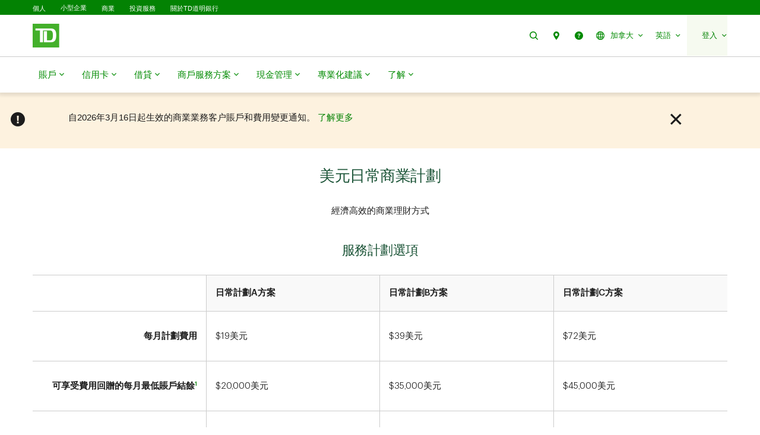

--- FILE ---
content_type: text/html;charset=UTF-8
request_url: https://zt.td.com/ca/en/business-banking/small-business/bank-accounts/us-dollar-every-day-business-plans
body_size: 36143
content:

<!DOCTYPE HTML>
<html lang="zh-Hant" xml:lang="zh-Hant">
    <head>
  
    
        <script defer="defer" type="text/javascript" src="https://rum.hlx.page/.rum/@adobe/helix-rum-js@%5E2/dist/micro.js" data-routing="p00000-e000000"></script>
<script src="https://cdn.cookielaw.org/consent/58bd9410-3537-402a-a626-f44d31eb8404/otSDKStub.js" data-document-language="true" type="text/javascript" charset="UTF-8" data-domain-script="58bd9410-3537-402a-a626-f44d31eb8404"></script>
        <script type="text/javascript">
            var isFirst = true;
            function OptanonWrapper() {
                if (isFirst) {
                    var launch = document.createElement("script");
                    launch.setAttribute("src", "https:\/\/assets.adobedtm.com\/178dbd5c3653\/c131ca167fd0\/launch\u002Dcfc5a69df492.min.js");
                    launch.setAttribute("async", "");
                    document.head.appendChild(launch);
                    isFirst = false;
                }
            }
        </script>
    

  
    
        
      
    
  
  
<meta charset="UTF-8"/>


  <title>美元日常商業計劃 - 道明加拿大信託 </title>




<meta name="description" content="經濟高效地以美元開展交易。通過TD日常商業計劃銀行賬戶，立即享受自動化服務的靈活性！"/>
<meta name="template" content="ca-small-business-generic-page-template"/>
<meta name="viewport" content="width=device-width, initial-scale=1"/>








    
    
    
    <link href="https://zt.td.com/ca/en/business-banking/small-business/bank-accounts/us-dollar-every-day-business-plans" rel="canonical"/>
    <meta property="og:url" content="https://zt.td.com/ca/en/business-banking/small-business/bank-accounts/us-dollar-every-day-business-plans"/>
    <meta property="og:image" content="https://www.td.com/content/dam/tdcom/shared/social-media-thumbnail.png"/>
    <meta property="og:type" content="webiste"/>
    <meta property="og:title" content="美元日常商業計劃 - 道明加拿大信託"/>
    <meta property="og:description" content="經濟高效地以美元開展交易。通過TD日常商業計劃銀行賬戶，立即享受自動化服務的靈活性！"/>
    



    
    
<link rel="stylesheet" href="https://zt.td.com/etc.clientlibs/tdsite/clientlibs/clientlib-base.lc-1765973524883-lc.min.css" type="text/css">















    <script type="text/javascript">
        var province_list = "{\x22provinces\x22:[{\x22name\x22:\x22Alberta\x22,\x22key\x22:\x22AB\x22,\x22redirectUrl\x22:\x22\x22,\x22defaultProvince\x22:false,\x22blockedProvince\x22:false},{\x22name\x22:\x22British Columbia\x22,\x22key\x22:\x22BC\x22,\x22redirectUrl\x22:\x22\x22,\x22defaultProvince\x22:false,\x22blockedProvince\x22:false},{\x22name\x22:\x22Manitoba\x22,\x22key\x22:\x22MB\x22,\x22redirectUrl\x22:\x22\x22,\x22defaultProvince\x22:false,\x22blockedProvince\x22:false},{\x22name\x22:\x22New Brunswick\x22,\x22key\x22:\x22NB\x22,\x22redirectUrl\x22:\x22\x22,\x22defaultProvince\x22:false,\x22blockedProvince\x22:false},{\x22name\x22:\x22Newfoundland and Labrador\x22,\x22key\x22:\x22NL\x22,\x22redirectUrl\x22:\x22\x22,\x22defaultProvince\x22:false,\x22blockedProvince\x22:false},{\x22name\x22:\x22Northwest Territories\x22,\x22key\x22:\x22NT\x22,\x22redirectUrl\x22:\x22\x22,\x22defaultProvince\x22:false,\x22blockedProvince\x22:false},{\x22name\x22:\x22Nova Scotia\x22,\x22key\x22:\x22NS\x22,\x22redirectUrl\x22:\x22\x22,\x22defaultProvince\x22:false,\x22blockedProvince\x22:false},{\x22name\x22:\x22Nunavut\x22,\x22key\x22:\x22NU\x22,\x22redirectUrl\x22:\x22\x22,\x22defaultProvince\x22:false,\x22blockedProvince\x22:false},{\x22name\x22:\x22Ontario\x22,\x22key\x22:\x22ON\x22,\x22redirectUrl\x22:\x22\x22,\x22defaultProvince\x22:false,\x22blockedProvince\x22:false},{\x22name\x22:\x22Prince Edward Island\x22,\x22key\x22:\x22PE\x22,\x22redirectUrl\x22:\x22\x22,\x22defaultProvince\x22:false,\x22blockedProvince\x22:false},{\x22name\x22:\x22Quebec\x22,\x22key\x22:\x22QC\x22,\x22redirectUrl\x22:\x22\x22,\x22defaultProvince\x22:false,\x22blockedProvince\x22:false},{\x22name\x22:\x22Saskatchewan\x22,\x22key\x22:\x22SK\x22,\x22redirectUrl\x22:\x22\x22,\x22defaultProvince\x22:false,\x22blockedProvince\x22:false},{\x22name\x22:\x22Yukon\x22,\x22key\x22:\x22YT\x22,\x22redirectUrl\x22:\x22\x22,\x22defaultProvince\x22:false,\x22blockedProvince\x22:false}]}";
        var provinceCityPage = "false";
        var ratesAPIInfo = "{\x22rates\x22:[]}";
        var provinceEnabled = false;
		var loggedInStateApiURL = "";
		var geoAPIEndPoint ="getProvinceData";
		var geoLocationLang = "en";
		var targetedCountryName = "ca";
		var pageVersion ="6.2.18.2026_0113_1194043_0007312533";
		var disclaimersMap = "{\x22disclaimerBeanWrapperList\x22:[]}";
        var userSegment = "";
		var provinceChangeMsg = false;
		var personalizationEnabled = "";
		var province = "";
		var chatIconEnabled = true;
        var genesysAPI = "https:\/\/chat.prd.td.com\/chat\/widget\/configurations";
        var genesysUserDataConfig = "{\x22genesysUserData\x22:[]}";
        var genesysHeaderConfig ={"x-client-api-key": "55b1f3137fe72cfb553142325212d0d0","x-lob": "TDI_PS","x-language-cd": ""};
        var stylesheetURL = "https:\/\/chat.prd.td.com\/chat\/css\/cx\u002Dtheme\u002Dgreen.css";
		var campaignId ="";
		var chatExceptionList = "{\x22chatExceptionData\x22:[]}";
    </script> 
	<!-- Adding this code to smoke test branch io component on QA -->
	
		
	


	<link rel="preconnect" href="https://nexus.ensighten.com/"/>

	<link rel="preconnect" href="https://assets.adobedtm.com/"/>

	<link rel="preconnect" href="https://www.googletagmanager.com/"/>

	<link rel="preconnect" href="https://connect.facebook.net/"/>

	<link rel="preconnect" href="https://facebook.com"/>

	<link rel="preconnect" href="https://api.schemaapp.com"/>

	<link rel="preconnect" href="https://td.intelliresponse.com"/>


    
    

    

    
    



    
    
<link rel="stylesheet" href="https://zt.td.com/etc.clientlibs/tdsite/clientlibs/clientlib-emerald.lc-1765973524883-lc.min.css" type="text/css">



    






  
       <script type="text/javascript" src="https://nexus.ensighten.com/tdb/aem-tdct-public-privacy-ot/Bootstrap.js"></script>
  






     <script type="text/javascript">
       ;(function(win, doc, style, timeout) {
         var STYLE_ID = 'at-body-style';
         function getParent() {
           return doc.getElementsByTagName('head')[0];
         }
         function addStyle(parent, id, def) {
           if (!parent) {
             return;
           }
           var style = doc.createElement('style');
           style.id = id;
           style.innerHTML = def;
           parent.appendChild(style);
         }
         function removeStyle(parent, id) {
           if (!parent) {
             return;
           }
           var style = doc.getElementById(id);
           if (!style) {
             return;
           }
           parent.removeChild(style);
         }
         addStyle(getParent(), STYLE_ID, style);
         setTimeout(function() {
           removeStyle(getParent(), STYLE_ID);
         }, timeout);
       }(window, document, "#id-hero-banner {opacity: 0 !important}", 3000));
     </script>
     

     
     <script data-adobe-client-data-layers="tms_tag">
           window.tms_tag = window.tms_tag || [];
     </script>
     






    <script type="text/javascript">
        var pageLoadData = "{\x22site\x22:{\x22environment\x22:\x22production\x22,\x22publishDate\x22:\x2208\/01\/2026\x22,\x22language\x22:\x22ca\u002Den\x22},\x22page\x22:{\x22section\x22:\x22public\u002Dsite\x22,\x22subSection\x22:\x22business\u002Dbanking\x22},\x22event\x22:\x22pageLoad\x22}";
        
        function linkClickPush(linkName) {
	        tms_tag.push({
		        "event": "linkClick",
                "link": {
                    "name": linkName,
		            "type": "button"
                }
	        });
        }
   </script>






<link rel="shortcut icon" href="https://www.td.com/etc.clientlibs/tdsite/clientlibs/clientlib-wealth/resources/images/favicon.ico" type="image/vnd.microsoft.icon"/>


<link rel="stylesheet" type="text/css" href="https://zt.td.com/ca/en/mp/custom_CSS/mpCSS.css"/>
</head>
    <body class="page basicpage" id="page-cbf303b327" data-cmp-data-layer-enabled>
        <script>
          window.adobeDataLayer = window.adobeDataLayer || [];
          adobeDataLayer.push({
              page: JSON.parse("{\x22page\u002Dcbf303b327\x22:{\x22@type\x22:\x22tdsite\/components\/page\x22,\x22repo:modifyDate\x22:\x222026\u002D01\u002D14T05:01:36Z\x22,\x22dc:title\x22:\x22U.S Dollar Everyday Business Plan – TD Canada Trust\x22,\x22dc:description\x22:\x22Stay cost\u002Defficient when transacting in U.S. dollars. With TD\x27s Everyday Business Plan bank account, enjoy the flexibility in automated services, today!\x22,\x22xdm:template\x22:\x22\/conf\/tdsite\/settings\/wcm\/templates\/ca\u002Dsmall\u002Dbusiness\u002Dgeneric\u002Dpage\u002Dtemplate\x22,\x22xdm:language\x22:\x22en\u002DCA\x22,\x22xdm:tags\x22:[],\x22repo:path\x22:\x22\/content\/tdcom\/ca\/en\/business\u002Dbanking\/small\u002Dbusiness\/bank\u002Daccounts\/us\u002Ddollar\u002Devery\u002Dday\u002Dbusiness\u002Dplans.html\x22}}"),
              event:'cmp:show',
              eventInfo: {
                  path: 'page.page\u002Dcbf303b327'
              }
          });
        </script>
        
        
            




            



            
<div class="root container responsivegrid">

    
    
    
    <div id="container-ac3a0feb83" class="cmp-container">
        
        <header class="experiencefragment">
<div id="experiencefragment-a1f80d845e" class="cmp-experiencefragment cmp-experiencefragment--navigation-header">


    
    
    
    <div id="container-df86df4d89" class="cmp-container">
        
        <div class="header-site-utility-nav">

    


    <a href="#main" class="site-utility-nav--skip-nav">略過進入主要內容</a>
        <div class="cmp-site-utility-nav">
            <div class="cmp-site-utility-nav__segment">
                
    <ul>
            <li id="site-utility-nav-segment-desktop-personal">
                <a href="https://zt.td.com/ca/en/personal-banking">個人</a>
            </li>
    
            <li id="site-utility-nav-segment-desktop-smallbusiness" class="active">
                <a href="https://zt.td.com/ca/en/business-banking/small-business">小型企業<span class="visually-hidden">已選擇</span></a>
            </li>
    
            <li id="site-utility-nav-segment-desktop-commercial">
                <a href="https://zt.td.com/ca/en/commercial-banking">商業</a>
            </li>
    
            <li id="site-utility-nav-segment-desktop-investing">
                <a href="https://zt.td.com/ca/en/investing">投資服務</a>
            </li>
    
            <li id="site-utility-nav-segment-desktop-abouttd">
                <a href="https://zt.td.com/ca/en/about-td">關於TD道明銀行</a>
            </li>
    </ul>

            </div>
            <div class="cmp-site-utility-nav__nav-main">
            <div class="cmp-site-utility-nav__logo" id="td-shield-desktop">
                <a href="https://zt.td.com/ca/en/business-banking/small-business" tabindex="0">
                    <img src="https://www.td.com/content/dam/tdct/images/navigation-header-and-footer/td-logo-desktop.png" alt="道明加拿大信託"/>
                    
                </a>
            </div>
            <div class="cmp-site-utility-nav__nav">
                <div class="cmp-site-utility-nav__container">
                    <nav aria-label="header utility bar menu">
                        <ul class="cmp-site-utility-nav__menu">
                            
    <li class="cmp-site-utility-nav__menu-item cmp-site-utility-nav__search cmp-site-utility-nav__hide-label">
        <a class="cmp-site-utility-nav__menu-link" role="button" tabindex="0">
            <span class="td-icon td-icon-search" aria-hidden="true"></span>
            <span class="cmp-site-utility-nav__label">搜尋</span>
        </a>
    </li>
    <li id="site-utility-nav-desktop-findus" class="cmp-site-utility-nav__menu-item cmp-site-utility-nav__selfhelp cmp-site-utility-nav__hide-label">
        <a class="cmp-site-utility-nav__menu-link" href="https://zt.td.com/ca/en/business-banking/branch-locator" role="button">
            <span class="td-icon td-icon-location" aria-hidden="true"></span>
            <span class="cmp-site-utility-nav__label">聯絡我們</span>
        </a>
    </li>
<li id="site-utility-nav-desktop-help" class="cmp-site-utility-nav__menu-item cmp-site-utility-nav__selfhelp cmp-site-utility-nav__hide-label">
        <a class="cmp-site-utility-nav__menu-link" href="https://www.td.com/ca/en/personal-banking/help-centre" role="button">
            <span class="td-icon td-icon-help" aria-hidden="true"></span>
            <span class="cmp-site-utility-nav__label">幫助</span>
        </a>
    </li>


                            
    <li class="cmp-site-utility-nav__menu-item cmp-site-utility-nav__country">
        <a class="cmp-site-utility-nav__menu-link" role="button" tabindex="0" aria-expanded="false">
            
                
                    <span class="td-icon td-icon-globeOutlined" aria-hidden="true"></span>
                
                <span class="cmp-site-utility-nav__label">加拿大</span>
                <span class="icon-caret" aria-hidden="true"></span>
            
        
            
        </a>
        <div class="cmp-site-utility-nav__sub-menu" aria-label="國家">
            <div class="cmp-site-utility-nav__cols">
                <div>
                    <ul>
                        <li id="site-utility-country-desktop-canada" class="active">
                            <a id="country1" class="cmp-site-utility-nav__sub-menu-link">
                                <img src="https://www.td.com/content/dam/tdct/images/business-banking/country-ca-en.png" alt/>加拿大 
                                    <span class="visually-hidden">選擇的國家</span>
                                
                            </a>
                        </li>
                    
                        <li id="site-utility-country-desktop-unitedstates">
                            <a href="https://www.td.com/us/en/small-business" id="country2" class="cmp-site-utility-nav__sub-menu-link">
                                <img src="https://www.td.com/content/dam/tdct/images/business-banking/country-us-en.png" alt/>美國 </a>
                        </li>
                    </ul>
                </div>
            </div>
        </div>
    </li>

                            
    <!-- AEM Note: for region dropdown -->
    

                            
    <!-- AEM Note: for language dropdown -->
    
        <li class="cmp-site-utility-nav__menu-item cmp-site-utility-nav__language">
            <a class="cmp-site-utility-nav__menu-link" role="button" tabindex="0" aria-expanded="false">
                
                    <span class="cmp-site-utility-nav__label">英語</span>
                    <span class="icon-caret" aria-hidden="true"></span>
                
            
                
            
                
            
                
            </a>
            <div class="cmp-site-utility-nav__sub-menu" aria-label="語言">
                <div class="cmp-site-utility-nav__cols">
                    <div>
                        <ul>
                            <li id="site-utility-language-desktop-en" lang="en" class="active">
                                <a mpdisurl href="https://www.td.com/ca/en/business-banking/small-business/bank-accounts/us-dollar-every-day-business-plans" id="language1" class="cmp-site-utility-nav__sub-menu-link"><!-- mp_trans_process_disable_start 350 -->English<!-- mp_trans_process_disable_end 350 -->
                                    
                                        
                                        <span class="visually-hidden">選擇語言</span>
                                    
                                </a>
                            </li>
                        
                            <li id="site-utility-language-desktop-fr" lang="fr">
                                <a href="https://www.td.com/ca/fr/entreprises/petite-entreprise/comptes-daffaires/plan-affaires-quotidiennes-dollars-americain" id="language2" class="cmp-site-utility-nav__sub-menu-link">
                                    Français
                                    
                                </a>
                            </li>
                        
                            <li id="site-utility-language-desktop-zhhans" lang="zh-hans">
                                <a href="https://zh.td.com/ca/en/business-banking/small-business/bank-accounts/us-dollar-every-day-business-plans" id="language3" class="cmp-site-utility-nav__sub-menu-link">
                                    简体中文
                                    
                                </a>
                            </li>
                        
                            <li id="site-utility-language-desktop-zhhant" lang="zh-hant">
                                <a href="https://zt.td.com/ca/en/business-banking/small-business/bank-accounts/us-dollar-every-day-business-plans" id="language4" class="cmp-site-utility-nav__sub-menu-link">
                                    繁體中文<span class="td-icon td-icon-checkMark selected" aria-hidden="true"></span>
                                    
                                </a>
                            </li>
                        </ul>
                    </div>
                </div>
            </div>
        </li>
    

                            
    <li id="site-utility-desktop-login" class="cmp-site-utility-nav__menu-item cmp-site-utility-nav__login cmp-site-utility-nav__bg-green">
        <a class="cmp-site-utility-nav__menu-link" role="button" tabindex="0" aria-expanded="false">
            <span class="cmp-site-utility-nav__label">登入</span><span class="icon-caret" aria-hidden="true"></span>
        </a>
        <div class="cmp-site-utility-nav__sub-menu" aria-label="登入">
                
    <div class="cmp-site-utility-nav__cols">
        <div>
            <ul>
                <li id="unauthenticated-desktop-myaccounts">
                    <a class="cmp-site-utility-nav__sub-menu-link" href="https://zt.td.com/ca/en/business-banking/small-business/my-accounts" target="_self" rel="noopener noreferrer">我的賬戶</a>
                </li>
            
                <li id="unauthenticated-desktop-tdbusinesscentral">
                    <a class="cmp-site-utility-nav__sub-menu-link" href="https://businesscentral.td.com/bzc/access/management/initialize?lang=en_CA" target="_self" rel="noopener noreferrer">TD Business Central™</a>
                </li>
            
                <li id="unauthenticated-desktop-tdmerchantinsights">
                    <a class="cmp-site-utility-nav__sub-menu-link" href="https://authentication.td.com/uap-ui/?consumer=mde&locale=en_CA#/uap/login" target="_self" rel="noopener noreferrer">TD商户洞察</a>
                </li>
            
                <li id="unauthenticated-desktop-easyweb">
                    <a class="cmp-site-utility-nav__sub-menu-link" href="https://easyweb.td.com/" target="_self" rel="noopener noreferrer">易線網上理財</a>
                </li>
            
                <li id="unauthenticated-desktop-webbusinessbanking">
                    <a class="cmp-site-utility-nav__sub-menu-link" href="https://businessbanking.tdcommercialbanking.com/WBB/LoginDisplay" target="_self" rel="noopener noreferrer">網上商業理財服務</a>
                </li>
            
                <li id="unauthenticated-desktop-webbroker">
                    <a class="cmp-site-utility-nav__sub-menu-link" href="https://webbroker.td.com/" target="_self" rel="noopener noreferrer">網上經紀服務</a>
                </li>
            
                <li id="unauthenticated-desktop-usbanking">
                    <a class="cmp-site-utility-nav__sub-menu-link" href="https://www.td.com/us/en/small-business" target="_self" rel="noopener noreferrer">美元理財服務</a>
                </li>
            
                <li id="unauthenticated-desktop-tdfx">
                    <a class="cmp-site-utility-nav__sub-menu-link" href="https://deal.tdsecurities.com/tdfx/login#/" target="_self" rel="noopener noreferrer">TDFX</a>
                </li>
            </ul>
        </div>
    </div>
    

        </div>
    </li>
    
    <li class="cmp-site-utility-nav__menu-item  cmp-site-utility-nav__profile cmp-site-utility-nav__bg-green hidden">
        <a class="cmp-site-utility-nav__menu-link" role="button" tabindex="0" aria-expanded="false">
            <span class="cmp-site-utility-nav__label">我的賬戶</span><span class="icon-caret" aria-hidden="true"></span>
        </a>
        <div class="cmp-site-utility-nav__sub-menu">
            <div class="cmp-site-utility-nav__cols">
                <div>
                    <h3 class="multi-col__column-title">網上服務</h3>
                    <ul>
                        <li id="authenticated-desktop-tdbusinesscentral">
                            <a class="cmp-site-utility-nav__sub-menu-link" href="https://businesscentral.td.com/bzc/access/management/initialize?lang=en_CA" target="_self">TD Business Central</a>
                        </li>
                    
                        <li id="authenticated-desktop-tdmerchantinsights">
                            <a class="cmp-site-utility-nav__sub-menu-link" href="https://authentication.td.com/uap-ui/?consumer=mde&locale=en_CA#/uap/login" target="_self">TD商户洞察</a>
                        </li>
                    
                        <li id="authenticated-desktop-easyweb">
                            <a class="cmp-site-utility-nav__sub-menu-link" href="https://www.td.com/bin/easyweb/transfer?RequestedPage=PFS" target="_self">易線網上理財</a>
                        </li>
                    
                        <li id="authenticated-desktop-webbusinessbanking">
                            <a class="cmp-site-utility-nav__sub-menu-link" href="https://businessbanking.tdcommercialbanking.com/WBB/LoginDisplay" target="_self">網上商業理財服務</a>
                        </li>
                    
                        <li id="authenticated-desktop-webbroker">
                            <a class="cmp-site-utility-nav__sub-menu-link" href="https://www.td.com/bin/easyweb/transfer?RequestedPage=WBK" target="_self">網上經紀服務</a>
                        </li>
                    
                        <li id="authenticated-desktop-usbanking">
                            <a class="cmp-site-utility-nav__sub-menu-link" href="https://www.td.com/us/en/small-business" target="_self">美元理財服務</a>
                        </li>
                    
                        <li id="authenticated-desktop-tdfx">
                            <a class="cmp-site-utility-nav__sub-menu-link" href="https://deal.tdsecurities.com/tdfx/login#/" target="_self">TDFX</a>
                        </li>
                    </ul>
                </div>
            </div>
        </div>
    </li>
    <li class="cmp-site-utility-nav__menu-item cmp-site-utility-nav__logout cmp-site-utility-nav__bg-green hidden">
        <a href="https://www.td.com/bin/easyweb/transfer?RequestedPage=OUT" class="cmp-site-utility-nav__menu-link">
            <span class="cmp-site-utility-nav__label">登出</span>
        </a>
    </li>


                        </ul>
                    </nav>
                </div>
            </div>
            
    <div class="cmp-site-utility-nav__search-container" data-search-config='{"minSearchLength":2,"apiURL":"https://td.intelliresponse.com", "interfaceID":"17", "noOfSuggestionToDisplay":"4" , "buttonUrl": "/content/tdcom/ca/en/business-banking/search"}'>
        <div class="cmp-site-utility-nav__search-engine">
            <div class="cmp-site-utility-nav__search-box">
                <input type="text" class="cmp-site-utility-nav__search-input" name="query" aria-label="搜尋" autocomplete="off" placeholder="搜尋"/>
                <span class="td-icon td-icon-search cmp-site-utility-nav__search-icon" aria-hidden="true"></span>
                <input type="submit" value="查詢" class="cmp-site-utility-nav__search-submit"/>
                <div class="cmp-site-utility-nav__suggestion-dropdown hidden"></div>
            </div>
            <button class="cmp-site-utility-nav__close-button" aria-label="Close search">
                <span class="td-icon td-icon-close"></span>
            </button>
        </div>
    </div>

            </div>
        </div>
    <div id="header-nav-links-desktop" class="cmp-experiencefragment cmp-experiencefragment--header-navigation-links desktop-header-nav-links">


    
    
    
    <div id="container-089e660569" class="cmp-container">
        
        <div class="header-site-navigation-links">
    



<div class="cmp-header-site-navigation-links--full-width editmodeNavigation">
    <div class="cmp-header-site-navigation-links">
        <nav class="cmp-header-site-navigation-links__nav" aria-label="main menu">
            <ul class="cmp-header-site-navigation-links__menu">
                
                <li class="cmp-header-site-navigation-links__menu-item">
                    <a href="#" class="cmp-header-site-navigation-links__menu-link" aria-haspopup="true" aria-expanded="false">
                        <span class="td-icon-wrapper" aria-hidden="true"><span class="td-icon td-icon-accounts"></span></span> 賬戶 <span class="td-icon td-icon-rightCaret mobile-icon"></span>
                        <span class="icon nav-chevron-icon" aria-hidden="true"></span>
                    </a>
                    <div class="cmp-header-site-navigation-links__menu-go-back">
                        <a class="cmp-header-site-navigation-links__menu-go-back-link" tabindex="0">
                            <span class="td-icon td-icon-arrowLeft" aria-hidden="true"></span> <span>返回</span>
                        </a>
                    </div>
                    <span class="cmp-header-site-navigation-links__menu-link-mobile">賬戶</span>
                    
                    <div class="cmp-header-site-navigation-links__menu-flyout ">
                        <div>
                            <a role="button" class="cmp-header-site-navigation-links__close-flyout" tabindex="0">
                                <span>關閉</span> <span class="td-icon td-icon-close" aria-hidden="true"></span>
                            </a>
                            <ul>
                                <li class="cmp-header-site-navigation-links__menu-flyout-item">
                                    
                                        <div class="container_334527 responsivegrid">


<div class="aem-Grid aem-Grid--12 aem-Grid--default--12 ">
    
    <div class="container responsivegrid cmp-container-inner-gutter-none aem-GridColumn aem-GridColumn--default--12">

    
    
    
    <div id="container-c27bba00f6" class="cmp-container">
        
        <div class="NumberedList-Two-Column"><div>




















<div class="cmp-multi-col-list " id="flyout-menu--accounts" data-max-height="1000">
    
    <ul class="cmp-text">
        <li class="cmp-multi-col-list__col">
        <div class="cmp-list__title">
            <p><span class="h3">商業賬戶 </span><span class='td-icon-wrapper' aria-hidden='true'><span class='td-icon td-icon-downCaret'></span></span></p>

        </div>
        <ul>
<li><span class="td-link-action"><a href="https://zt.td.com/ca/en/business-banking/small-business/bank-accounts">賬戶概覽</a></span></li>
<li><span class="td-link-action"><a href="https://zt.td.com/ca/en/business-banking/small-business/browse-all-business-bank-accounts">認識各種賬戶</a></span></li>
<li><a href="https://zt.td.com/ca/en/business-banking/small-business/bank-accounts/every-day-business-plan"><span class='td-icon-wrapper' aria-hidden='true'><span class='td-icon td-icon-business'></span></span>道明日常商業計劃</a></li>
<li><a href="https://zt.td.com/ca/en/business-banking/small-business/bank-accounts/basic-business-plan"><span class='td-icon-wrapper' aria-hidden='true'><span class='td-icon td-icon-smallBusiness'></span></span>TD基本商業計劃</a></li>
<li><a href="https://zt.td.com/ca/en/business-banking/small-business/bank-accounts/unlimited-business-plan"><span class='td-icon-wrapper' aria-hidden='true'><span class='td-icon td-icon-manageMoney'></span></span>TD無限商業計劃</a></li>
<li><a href="https://zt.td.com/ca/en/business-banking/small-business/bank-accounts/business-savings-account"><span class='td-icon-wrapper' aria-hidden='true'><span class='td-icon td-icon-savings'></span></span>商業儲蓄賬戶</a></li>
<li><a href="https://zt.td.com/ca/en/business-banking/small-business/bank-accounts/community-not-for-profit-plan"><span class='td-icon-wrapper' aria-hidden='true'><span class='td-icon td-icon-customers'></span></span>TD團體/非營利計劃</a></li>
<li><a href="https://zt.td.com/ca/en/business-banking/small-business/bank-accounts/agriinvest-account"><span class='td-icon-wrapper' aria-hidden='true'><span class='td-icon td-icon-agriculture'></span></span>AgriInvest賬戶</a></li>
</ul>

        </li>
    
        <li class="cmp-multi-col-list__col">
        <div class="cmp-list__title">
            <p><span class="h3">美元商業賬戶 </span><span class='td-icon-wrapper' aria-hidden='true'><span class='td-icon td-icon-downCaret'></span></span></p>

        </div>
        <ul>
<li><a href="https://zt.td.com/ca/en/business-banking/small-business/bank-accounts/us-dollar-every-day-business-plans">美元日常TD商業計劃</a></li>
<li><a href="https://zt.td.com/ca/en/business-banking/small-business/bank-accounts/us-dollar-basic-business-plan">美元TD基本商業計劃</a></li>
<li><a href="https://zt.td.com/ca/en/business-banking/small-business/bank-accounts/us-dollar-unlimited-business-plan">美元TD無限商業計劃</a></li>
<li><a href="https://zt.td.com/ca/en/business-banking/small-business/bank-accounts/us-dollar-community-plan">美元TD團體/非營利計劃</a></li>
</ul>

        </li>
    
        <li class="cmp-multi-col-list__col">
        <div class="cmp-list__title">
            <p><span class="h3">工具和資源 </span><span class='td-icon-wrapper' aria-hidden='true'><span class='td-icon td-icon-downCaret'></span></span></p>

        </div>
        <ul>
<li><span class="td-link-action"><a href="https://zt.td.com/ca/en/business-banking/how-to/small-business/tools-and-resources">認識各種資源及工具</a></span></li>
<li><a href="https://zt.td.com/_ix1_apps_td_com/sbas/">認識賬戶</a></li>
<li><a href="https://tdsmallbusinesstools.com/profit-increase.html">利潤增加計算機</a></li>
<li><a href="https://zt.td.com/ca/en/business-banking/small-business/payment-options/receiving/cheque-payment">支票存款方案</a></li>
<li><a href="https://tdsmallbusinesstools.com/Cashflow.html">TD現金流計算機</a></li>
<li><a href="https://zt.td.com/ca/en/business-banking/how-to/small-business/tools-and-resources">小型商業資源中心</a></li>
</ul>

        </li>
    </ul>
    
</div>
</div>

    

</div>

        
    </div>

</div>
<div class="container responsivegrid cmp-container-inner-gutter-none aem-GridColumn aem-GridColumn--default--12">

    
    
    
    <div id="container-609dc24673" class="cmp-container">
        
        <div class="textimagectagrid-container cmp-product-description--secondary cmp-product-description--image-cta">


    <div class="cmp-product-description">
        <div class="cmp-product-description__container cmp-container-gutter-none">
            <ul class="cmp-product-description__data-slider" id="product-descSlider--1427049960" data-columnscount="3" data-mobileview="carousal" data-mobilecolumns="1" data-navposition="top">
                
                    <li class="slider-item">
                        <div class="grid-item">
                            <div>


<div class="aem-Grid aem-Grid--12 aem-Grid--default--12 ">
    
    <div class="custom-teaser teaser image-cta-3-2a aem-GridColumn aem-GridColumn--default--12"><div data-orderby="imgfirstseq" class="cmp-teaser cmp-teaser-default">
    
        


  	<div aria-hidden="true" class="cmp-image cmp-teaser__image"></div>

  
   

        <div class="cmp-teaser__content">
            <div class="cmp-text cmp-teaser__title"><p style="text-align: left;">預約會面時間</p>
</div>
            <div class="cmp-text cmp-teaser__description">
        <p style="text-align: left;">填寫個人資料，讓TD小型企業理財服務專員與您聯絡。</p>
<p style="text-align: left;"><span class="td-link-action"><a href="https://zt.td.com/ca/en/business-banking/book-appointment#/appointment-type?type=sbb">預約會面時間</a></span></p>

</div>
            </div>
    
    
    
	
    
</div>

    

</div>

    
</div>
</div>
                        </div>
                    </li>
                
                    <li class="slider-item">
                        <div class="grid-item">
                            <div>


<div class="aem-Grid aem-Grid--12 aem-Grid--default--12 ">
    
    <div class="custom-teaser teaser image-cta-3-2a aem-GridColumn aem-GridColumn--default--12"><div data-orderby="imgfirstseq" class="cmp-teaser cmp-teaser-default">
    
        


  	<div aria-hidden="true" class="cmp-image cmp-teaser__image"></div>

  
   

        <div class="cmp-teaser__content">
            <div class="cmp-text cmp-teaser__title"><p style="text-align: left;">賺取$300*</p>
</div>
            <div class="cmp-text cmp-teaser__description">
        <p style="text-align: left;">成立公司或註冊公司名稱後，即可開設TD小型企業支票賬戶。 *相關條款適用。</p>
<p style="text-align: left;"><span class="td-link-action"><a href="https://zt.td.com/ca/en/business-banking/small-business/business-registration-offer">查看優惠</a></span></p>

</div>
            </div>
    
    
    
	
    
</div>

    

</div>

    
</div>
</div>
                        </div>
                    </li>
                
                    <li class="slider-item">
                        <div class="grid-item">
                            <div>


<div class="aem-Grid aem-Grid--12 aem-Grid--default--12 ">
    
    <div class="custom-teaser teaser image-cta-3-2a aem-GridColumn aem-GridColumn--default--12"><div data-orderby="imgfirstseq" class="cmp-teaser cmp-teaser-default">
    
        


  	<div aria-hidden="true" class="cmp-image cmp-teaser__image"></div>

  
   

        <div class="cmp-teaser__content">
            <div class="cmp-text cmp-teaser__title"><p style="text-align: left;">已有TD商業賬戶？</p>
</div>
            <div class="cmp-text cmp-teaser__description">
        <p style="text-align: left;">立即登入，開始使用商業理財服務。</p>
<p style="text-align: left;"><span class="td-link-action"><a href="https://authentication.td.com/uap-ui/?consumer=easyweb&amp;locale=en_CA#/uap/login">登入</a></span></p>

</div>
            </div>
    
    
    
	
    
</div>

    

</div>

    
</div>
</div>
                        </div>
                    </li>
                
            </ul>
            
        </div>
    </div>
</div>

        
    </div>

</div>

    
</div>
</div>

                                    
                                </li>
                            </ul>
                        </div>
                    </div>
                </li>
            
                
                <li class="cmp-header-site-navigation-links__menu-item">
                    <a href="#" class="cmp-header-site-navigation-links__menu-link" aria-haspopup="true" aria-expanded="false">
                        <span class="td-icon-wrapper" aria-hidden="true"><span class="td-icon td-icon-creditcards"></span></span> 信用卡 <span class="td-icon td-icon-rightCaret mobile-icon"></span>
                        <span class="icon nav-chevron-icon" aria-hidden="true"></span>
                    </a>
                    <div class="cmp-header-site-navigation-links__menu-go-back">
                        <a class="cmp-header-site-navigation-links__menu-go-back-link" tabindex="0">
                            <span class="td-icon td-icon-arrowLeft" aria-hidden="true"></span> <span>返回</span>
                        </a>
                    </div>
                    <span class="cmp-header-site-navigation-links__menu-link-mobile">信用卡</span>
                    
                    <div class="cmp-header-site-navigation-links__menu-flyout ">
                        <div>
                            <a role="button" class="cmp-header-site-navigation-links__close-flyout" tabindex="0">
                                <span>關閉</span> <span class="td-icon td-icon-close" aria-hidden="true"></span>
                            </a>
                            <ul>
                                <li class="cmp-header-site-navigation-links__menu-flyout-item">
                                    
                                        <div class="container_814913 responsivegrid">


<div class="aem-Grid aem-Grid--12 aem-Grid--default--12 ">
    
    <div class="container responsivegrid cmp-container-inner-gutter-none aem-GridColumn aem-GridColumn--default--12">

    
    
    
    <div id="container-c926176434" class="cmp-container">
        
        <div class="NumberedList-Two-Column"><div>




















<div class="cmp-multi-col-list " id="flyout-menu--creditcards" data-max-height="1000">
    
    <ul class="cmp-text">
        <li class="cmp-multi-col-list__col">
        <div class="cmp-list__title">
            <p><span class="h3">信用卡 </span><span class='td-icon-wrapper' aria-hidden='true'><span class='td-icon td-icon-downCaret'></span></span></p>

        </div>
        <ul>
<li><span class="td-link-action"><a href="https://zt.td.com/ca/en/business-banking/small-business/credit-cards">瀏覽所有信用卡</a></span></li>
<li><span class="td-link-action"><a href="https://zt.td.com/ca/en/business-banking/small-business/credit-cards/compare-cards">比較各種TD信用卡</a></span></li>
<li><a href="https://zt.td.com/ca/en/business-banking/small-business/credit-cards/business-travel-visa-card"><span class='td-icon-wrapper' aria-hidden='true'><span class='td-icon td-icon-travelRewards'></span></span>TD商務旅行Visa*卡</a></li>
<li><a href="https://zt.td.com/ca/en/business-banking/small-business/credit-cards/aeroplan-visa-business-card"><span class='td-icon-wrapper' aria-hidden='true'><span class='td-icon td-icon-aeroplanRondel'></span></span>TD Aeroplan Visa*商務卡</a></li>
<li><a href="https://zt.td.com/ca/en/business-banking/small-business/credit-cards/business-cash-back-visa-card"><span class='td-icon-wrapper' aria-hidden='true'><span class='td-icon td-icon-cashBack'></span></span>TD商務現金回贈Visa*卡</a></li>
<li><a href="https://zt.td.com/ca/en/business-banking/small-business/credit-cards/business-select-rate-visa-card"><span class='td-icon-wrapper' aria-hidden='true'><span class='td-icon td-icon-todaysRates'></span></span>TD商務精選利率Visa*卡 </a></li>
</ul>

        </li>
    
        <li class="cmp-multi-col-list__col">
        <div class="cmp-list__title">
            <p><span class="h3">好處 </span><span class='td-icon-wrapper' aria-hidden='true'><span class='td-icon td-icon-downCaret'></span></span></p>

        </div>
        <ul>
<li><a href="https://zt.td.com/ca/en/business-banking/how-to/manage-my-business-credit-card/most-out-of-your-card">TD Visa支票和Visa SavingsEdge計劃</a></li>
<li><a href="https://zt.td.com/ca/en/business-banking/how-to/manage-my-business-credit-card/getting-started">新增附屬卡</a></li>
<li><a href="https://zt.td.com/ca/en/business-banking/how-to/manage-my-business-credit-card/card-features?#tab4">TD欺詐提醒服務</a></li>
<li><a href="https://zt.td.com/ca/en/personal-banking/products/credit-cards/starbucks">額外賺取50%星星</a></li>
<li><a href="https://zt.td.com/ca/en/business-banking/how-to/manage-my-business-credit-card/perks-rewards">TD獎勵積分</a></li>
<li><a href="https://zt.td.com/ca/en/business-banking/how-to/manage-my-business-credit-card/most-out-of-your-card">自動支付賬單</a></li>
</ul>

        </li>
    
        <li class="cmp-multi-col-list__col">
        <div class="cmp-list__title">
            <p><span class="h3">資源和工具 </span><span class='td-icon-wrapper' aria-hidden='true'><span class='td-icon td-icon-downCaret'></span></span></p>

        </div>
        <ul>
<li><a href="https://zt.td.com/ca/en/business-banking/how-to/manage-my-business-credit-card/card-features">TD Visa*手機短訊通知服務</a></li>
<li><a href="https://zt.td.com/ca/en/business-banking/how-to/manage-my-business-credit-card/most-out-of-your-card">預先授權付款</a></li>
<li><a href="https://zt.td.com/ca/en/personal-banking/products/credit-cards/business/card-management-tool">TD卡管理工具</a></li>
</ul>

        </li>
    </ul>
    
</div>
</div>

    

</div>

        
    </div>

</div>
<div class="container responsivegrid cmp-container-inner-gutter-none aem-GridColumn aem-GridColumn--default--12">

    
    
    
    <div id="container-575151eed4" class="cmp-container">
        
        <div class="textimagectagrid-container cmp-product-description--secondary cmp-product-description--image-cta">


    <div class="cmp-product-description">
        <div class="cmp-product-description__container cmp-container-gutter-none">
            <ul class="cmp-product-description__data-slider" id="product-descSlider-739978903" data-columnscount="3" data-mobileview="carousal" data-mobilecolumns="1" data-navposition="top">
                
                    <li class="slider-item">
                        <div class="grid-item">
                            <div>


<div class="aem-Grid aem-Grid--12 aem-Grid--default--12 ">
    
    <div class="custom-teaser teaser image-cta-3-2a aem-GridColumn aem-GridColumn--default--12"><div data-orderby="imgfirstseq" class="cmp-teaser cmp-teaser-default">
    
        


  	<div aria-hidden="true" class="cmp-image cmp-teaser__image"></div>

  
   

        <div class="cmp-teaser__content">
            <div class="cmp-text cmp-teaser__title"><p style="text-align: left;">預約會面時間</p>
</div>
            <div class="cmp-text cmp-teaser__description">
        <p style="text-align: left;">與TD商業理財服務專員對話。</p>
<p style="text-align: left;"><span class="td-link-action"><a href="https://zt.td.com/ca/en/business-banking/book-appointment#/appointment-type?type=sbb&category=Business%2520Borrowing">預約會面時間</a></span></p>

</div>
            </div>
    
    
    
	
    
</div>

    

</div>

    
</div>
</div>
                        </div>
                    </li>
                
                    <li class="slider-item">
                        <div class="grid-item">
                            <div>


<div class="aem-Grid aem-Grid--12 aem-Grid--default--12 ">
    
    <div class="custom-teaser teaser image-cta-3-2a aem-GridColumn aem-GridColumn--default--12"><div data-orderby="imgfirstseq" class="cmp-teaser cmp-teaser-default">
    
        


  	<div aria-hidden="true" class="cmp-image cmp-teaser__image"></div>

  
   

        <div class="cmp-teaser__content">
            <div class="cmp-text cmp-teaser__title"><p style="text-align: left;">賺取高達180,000點TD獎勵積分</p>
</div>
            <div class="cmp-text cmp-teaser__description">
        <p style="text-align: left;">TD商務旅行Visa*卡。相關條款適用。</p>
<p style="text-align: left;"><span class="td-link-action"><a href="https://zt.td.com/ca/en/business-banking/small-business/credit-cards/business-travel-visa-card">了解更多</a></span></p>

</div>
            </div>
    
    
    
	
    
</div>

    

</div>

    
</div>
</div>
                        </div>
                    </li>
                
                    <li class="slider-item">
                        <div class="grid-item">
                            <div>


<div class="aem-Grid aem-Grid--12 aem-Grid--default--12 ">
    
    <div class="custom-teaser teaser image-cta-3-2a aem-GridColumn aem-GridColumn--default--12"><div data-orderby="imgfirstseq" class="cmp-teaser cmp-teaser-default">
    
        


  	<div aria-hidden="true" class="cmp-image cmp-teaser__image"></div>

  
   

        <div class="cmp-teaser__content">
            <div class="cmp-text cmp-teaser__title"><p style="text-align: left;">賺取高達60,000點Aeroplan®積分</p>
</div>
            <div class="cmp-text cmp-teaser__description">
        <p style="text-align: left;">使用TD® Aeroplan® Visa*商務卡即可享該禮遇。相關條款適用。</p>
<p style="text-align: left;"><span class="td-link-action"><a href="https://zt.td.com/ca/en/business-banking/small-business/credit-cards/aeroplan-visa-business-card">了解更多</a></span></p>

</div>
            </div>
    
    
    
	
    
</div>

    

</div>

    
</div>
</div>
                        </div>
                    </li>
                
            </ul>
            
        </div>
    </div>
</div>

        
    </div>

</div>

    
</div>
</div>

                                    
                                </li>
                            </ul>
                        </div>
                    </div>
                </li>
            
                
                <li class="cmp-header-site-navigation-links__menu-item">
                    <a href="#" class="cmp-header-site-navigation-links__menu-link" aria-haspopup="true" aria-expanded="false">
                        <span class="td-icon-wrapper" aria-hidden="true"><span class="td-icon td-icon-borrowing"></span></span> 借貸 <span class="td-icon td-icon-rightCaret mobile-icon"></span>
                        <span class="icon nav-chevron-icon" aria-hidden="true"></span>
                    </a>
                    <div class="cmp-header-site-navigation-links__menu-go-back">
                        <a class="cmp-header-site-navigation-links__menu-go-back-link" tabindex="0">
                            <span class="td-icon td-icon-arrowLeft" aria-hidden="true"></span> <span>返回</span>
                        </a>
                    </div>
                    <span class="cmp-header-site-navigation-links__menu-link-mobile">借貸</span>
                    
                    <div class="cmp-header-site-navigation-links__menu-flyout ">
                        <div>
                            <a role="button" class="cmp-header-site-navigation-links__close-flyout" tabindex="0">
                                <span>關閉</span> <span class="td-icon td-icon-close" aria-hidden="true"></span>
                            </a>
                            <ul>
                                <li class="cmp-header-site-navigation-links__menu-flyout-item">
                                    
                                        <div class="container_283905 responsivegrid">


<div class="aem-Grid aem-Grid--12 aem-Grid--default--12 ">
    
    <div class="container responsivegrid cmp-container-inner-gutter-none aem-GridColumn aem-GridColumn--default--12">

    
    
    
    <div id="container-407d2ea6af" class="cmp-container">
        
        <div class="NumberedList-Two-Column"><div>




















<div class="cmp-multi-col-list " id="flyout-menu--lending" data-max-height="1000">
    
    <ul class="cmp-text">
        <li class="cmp-multi-col-list__col">
        <div class="cmp-list__title">
            <p><span class="h3">借貸 </span><span class='td-icon-wrapper' aria-hidden='true'><span class='td-icon td-icon-downCaret'></span></span></p>

        </div>
        <ul>
<li><span class="td-link-action"><a href="https://zt.td.com/ca/en/business-banking/small-business/credit/borrowing/#tab2">瀏覽短期解決方案</a></span></li>
<li><span class="td-link-action"><a href="https://zt.td.com/ca/en/business-banking/small-business/credit/borrowing/#tab3">瀏覽中長期解決方案</a></span></li>
<li><a href="https://zt.td.com/ca/en/business-banking/small-business/credit/canada-small-business-financing-loan"><span class='td-icon-wrapper' aria-hidden='true'><span class='td-icon td-icon-borrowing'></span></span>加拿大小型商業融資貸款（CSBFL）</a></li>
<li><a href="https://zt.td.com/ca/en/business-banking/small-business/credit/canada-small-business-financing-line-of-credit"><span class='td-icon-wrapper' aria-hidden='true'><span class='td-icon td-icon-lineOfCredit'></span></span>加拿大小型企業融資信用貸款 (CSB LOC)</a></li>
<li><a href="https://zt.td.com/ca/en/business-banking/small-business/credit/business-accelerator-loan-program"><span class='td-icon-wrapper' aria-hidden='true'><span class='td-icon td-icon-borrowingSolutions'></span></span>Business Accelerator貸款計劃 (BALP)</a></li>
<li><a href="https://zt.td.com/ca/en/business-banking/small-business/credit/business-mortgage"><span class='td-icon-wrapper' aria-hidden='true'><span class='td-icon td-icon-financeSmallBusiness'></span></span>TD商用物業貸款</a></li>
<li><a href="https://zt.td.com/ca/en/business-banking/small-business/credit/borrowing/business-overdraft-protection"><span class='td-icon-wrapper' aria-hidden='true'><span class='td-icon td-icon-insurance'></span></span>TD商業透支保障</a></li>
</ul>

        </li>
    
        <li class="cmp-multi-col-list__col">
        <div class="cmp-list__title">
            <p><span class="h3">服務和資源 </span><span class='td-icon-wrapper' aria-hidden='true'><span class='td-icon td-icon-downCaret'></span></span></p>

        </div>
        <ul>
<li><a href="https://zt.td.com/ca/en/business-banking/small-business/credit-life-insurance">TD企業信貸保障</a></li>
<li><a href="https://zt.td.com/ca/en/business-banking/solutions/small-business/currency-exchange">外匯服務</a></li>
<li><a href="https://zt.td.com/ca/en/business-banking/small-business/credit/agricultural-solutions">農業借貸方案</a></li>
<li><a href="https://zt.td.com/ca/en/business-banking/small-business/find-government-funding-and-grants">政府融資方案</a></li>
<li><a href="https://tdsmallbusinesstools.com/profit-increase.html">利潤增加計算機</a></li>
<li><a href="https://tdsmallbusinesstools.com/Cashflow.html">TD現金流計算機</a></li>
<li><a href="https://tdsmallbusinesstools.com/loan.html">貸款計算機</a></li>
</ul>

        </li>
    </ul>
    
</div>
</div>

    

</div>

        
    </div>

</div>
<div class="container responsivegrid cmp-container-inner-gutter-none aem-GridColumn aem-GridColumn--default--12">

    
    
    
    <div id="container-dbbf6e3d16" class="cmp-container">
        
        <div class="textimagectagrid-container cmp-product-description--secondary cmp-product-description--image-cta">


    <div class="cmp-product-description">
        <div class="cmp-product-description__container cmp-container-gutter-none">
            <ul class="cmp-product-description__data-slider" id="product-descSlider-1439782312" data-columnscount="3" data-mobileview="carousal" data-mobilecolumns="1" data-navposition="top">
                
                    <li class="slider-item">
                        <div class="grid-item">
                            <div>


<div class="aem-Grid aem-Grid--12 aem-Grid--default--12 ">
    
    <div class="custom-teaser teaser image-cta-3-2a aem-GridColumn aem-GridColumn--default--12"><div data-orderby="imgfirstseq" class="cmp-teaser cmp-teaser-default">
    
        


  	<div aria-hidden="true" class="cmp-image cmp-teaser__image"></div>

  
   

        <div class="cmp-teaser__content">
            <div class="cmp-text cmp-teaser__title"><p style="text-align: left;">預約會面時間</p>
</div>
            <div class="cmp-text cmp-teaser__description">
        <p style="text-align: left;">與TD商業理財服務專員交談</p>
<p style="text-align: left;"><span class="td-link-action"><a href="https://zt.td.com/ca/en/business-banking/book-appointment#/appointment-type?type=sbb&category=Business%2520Borrowing">預約會面時間</a></span></p>

</div>
            </div>
    
    
    
	
    
</div>

    

</div>

    
</div>
</div>
                        </div>
                    </li>
                
                    <li class="slider-item">
                        <div class="grid-item">
                            <div>


<div class="aem-Grid aem-Grid--12 aem-Grid--default--12 ">
    
    <div class="custom-teaser teaser image-cta-3-2a aem-GridColumn aem-GridColumn--default--12"><div data-orderby="imgfirstseq" class="cmp-teaser cmp-teaser-default">
    
        


  	<div aria-hidden="true" class="cmp-image cmp-teaser__image"></div>

  
   

        <div class="cmp-teaser__content">
            <div class="cmp-text cmp-teaser__title"><p style="text-align: left;">查找客戶經理</p>
</div>
            <div class="cmp-text cmp-teaser__description">
        <p style="text-align: left;">前往離您最近的TD分行，與小型企業客戶經理面談</p>
<p style="text-align: left;"><span class="td-link-action"><a href="https://smallbusinessadvisors.td.com/">立即查找</a></span></p>

</div>
            </div>
    
    
    
	
    
</div>

    

</div>

    
</div>
</div>
                        </div>
                    </li>
                
                    <li class="slider-item">
                        <div class="grid-item">
                            <div>


<div class="aem-Grid aem-Grid--12 aem-Grid--default--12 ">
    
    <div class="custom-teaser teaser image-cta-3-2a aem-GridColumn aem-GridColumn--default--12"><div data-orderby="imgfirstseq" class="cmp-teaser cmp-teaser-default">
    
        


  	<div aria-hidden="true" class="cmp-image cmp-teaser__image"></div>

  
   

        <div class="cmp-teaser__content">
            <div class="cmp-text cmp-teaser__title"><p style="text-align: left;">致電我們</p>
</div>
            <div class="cmp-text cmp-teaser__description">
        <p style="text-align: left;">親臨我們的小型商業咨詢中心與TD商業理財服務專員對話</p>
<p style="text-align: left;"><a mpdisurl href="tel:1-800-450-7318">1-800-450-7318</a></p>

</div>
            </div>
    
    
    
	
    
</div>

    

</div>

    
</div>
</div>
                        </div>
                    </li>
                
            </ul>
            
        </div>
    </div>
</div>

        
    </div>

</div>

    
</div>
</div>

                                    
                                </li>
                            </ul>
                        </div>
                    </div>
                </li>
            
                
                <li class="cmp-header-site-navigation-links__menu-item">
                    <a href="#" class="cmp-header-site-navigation-links__menu-link" aria-haspopup="true" aria-expanded="false">
                        <span class="td-icon-wrapper" aria-hidden="true"><span class="td-icon td-icon-POSSolutions"></span></span> 商戶服務方案 <span class="td-icon td-icon-rightCaret mobile-icon"></span>
                        <span class="icon nav-chevron-icon" aria-hidden="true"></span>
                    </a>
                    <div class="cmp-header-site-navigation-links__menu-go-back">
                        <a class="cmp-header-site-navigation-links__menu-go-back-link" tabindex="0">
                            <span class="td-icon td-icon-arrowLeft" aria-hidden="true"></span> <span>返回</span>
                        </a>
                    </div>
                    <span class="cmp-header-site-navigation-links__menu-link-mobile">商戶服務方案</span>
                    
                    <div class="cmp-header-site-navigation-links__menu-flyout ">
                        <div>
                            <a role="button" class="cmp-header-site-navigation-links__close-flyout" tabindex="0">
                                <span>關閉</span> <span class="td-icon td-icon-close" aria-hidden="true"></span>
                            </a>
                            <ul>
                                <li class="cmp-header-site-navigation-links__menu-flyout-item">
                                    
                                        <div class="container_336294 responsivegrid">


<div class="aem-Grid aem-Grid--12 aem-Grid--default--12 ">
    
    <div class="container responsivegrid cmp-container-inner-gutter-none aem-GridColumn aem-GridColumn--default--12">

    
    
    
    <div id="container-26308ecc08" class="cmp-container">
        
        <div class="NumberedList-Two-Column"><div>




















<div class="cmp-multi-col-list " id="flyout-menu--merchant-solutions " data-max-height="1000">
    
    <ul class="cmp-text">
        <li class="cmp-multi-col-list__col">
        <div class="cmp-list__title">
            <p><span class="h3">商戶服務方案 </span><span class='td-icon-wrapper' aria-hidden='true'><span class='td-icon td-icon-downCaret'></span></span></p>

        </div>
        <ul>
<li><span class="td-link-action"><a href="https://zt.td.com/ca/en/business-banking/small-business/payment-options/processing-solutions">瀏覽所有解決方案</a></span></li>
<li><a href="https://zt.td.com/ca/en/business-banking/merchant-solutions/ways-to-accept-payments"><span class='td-icon-wrapper' aria-hidden='true'><span class='td-icon td-icon-POSSolutions'></span></span>銷售點 (POS) 設備</a></li>
<li><a href="https://zt.td.com/ca/en/business-banking/merchant-solutions/online-mart-ecommerce"><span class='td-icon-wrapper' aria-hidden='true'><span class='td-icon td-icon-onlineSalesSolutions'></span></span>網上付款處理方案</a></li>
<li><a href="https://zt.td.com/ca/en/business-banking/how-to/merchant-solutions/integrated-partnerships-program"><span class='td-icon-wrapper' aria-hidden='true'><span class='td-icon td-icon-corporateResponsibility'></span></span>合夥企業</a></li>
<li><a href="https://zt.td.com/ca/en/business-banking/merchant-solutions/integrated-business-directory"><span class='td-icon-wrapper' aria-hidden='true'><span class='td-icon td-icon-excel'></span></span>整合目錄</a></li>
</ul>

        </li>
    
        <li class="cmp-multi-col-list__col">
        <div class="cmp-list__title">
            <p><span class="h3">資源 </span><span class='td-icon-wrapper' aria-hidden='true'><span class='td-icon td-icon-downCaret'></span></span></p>

        </div>
        <ul>
<li><a href="https://zt.td.com/ca/en/business-banking/merchant-solutions/ecommerce-website-builder">TD電子商務解決方案</a></li>
<li><a href="https://zt.td.com/ca/en/business-banking/how-to/merchant-solutions/fraud-prevention">防範詐欺</a></li>
<li><a href="https://zt.td.com/ca/en/business-banking/how-to/merchant-solutions/chargebacks-101">退款保障</a></li>
<li><a href="https://zt.td.com/ca/en/business-banking/how-to/merchant-solutions/fraud-prevention-pci-data-security-standard">持卡人數據安全</a></li>
<li><a href="https://zt.td.com/ca/en/business-banking/how-to/merchant-solutions/payment-card-network-providers">信用卡網絡提供商</a></li>
<li><a href="https://zt.td.com/ca/en/business-banking/how-to/merchant-solutions/code-of-conduct">商業行為規範</a></li>
</ul>

        </li>
    </ul>
    
</div>
</div>

    

</div>

        
    </div>

</div>
<div class="container responsivegrid cmp-container-inner-gutter-none aem-GridColumn aem-GridColumn--default--12">

    
    
    
    <div id="container-859d224493" class="cmp-container">
        
        <div class="textimagectagrid-container cmp-product-description--secondary cmp-product-description--text-tools-swipeable-3-2-r">


    <div class="cmp-product-description">
        <div class="cmp-product-description__container cmp-container-gutter-none">
            <ul class="cmp-product-description__data-slider" id="product-descSlider-726193454" data-columnscount="2" data-mobileview="carousal" data-mobilecolumns="1" data-navposition="top">
                
                    <li class="slider-item">
                        <div class="grid-item">
                            <div>


<div class="aem-Grid aem-Grid--12 aem-Grid--default--12 ">
    
    <div class="custom-teaser teaser text-tools-swipeable-3-2-r aem-GridColumn aem-GridColumn--default--12"><div data-orderby="imgfirstseq" class="cmp-teaser cmp-teaser-default">
    
        


  
 
	  <div class="cmp-image cmp-teaser__image">
	  		<div data-cmp-is="image" data-cmp-lazy data-cmp-lazythreshold="0" data-cmp-src="/content/experience-fragments/tdcom/ca/en/business-banking/small-business/header-navigation-links/master/_jcr_content/root/header_site_navigati/container_336294/container_copy_copy_/textimagectagrid_con/0/custom_teaser.coreimg.82{.width}.png/1759959987183/image-ms-block1.png" data-cmp-widths="768,1024,1920,640" data-cmp-screenwidths="768,1024,1200,0" data-asset="/content/dam/tdct/images/business-banking/navigation-redesign/image-ms-block1.png" data-asset-id="7abea6d6-b00d-4787-af17-20181e9b9e61" id="custom-teaser-image-df41185141" data-cmp-data-layer="{&#34;custom-teaser-image-df41185141&#34;:{&#34;@type&#34;:&#34;tdsite/components/custom-teaser-image&#34;,&#34;repo:modifyDate&#34;:&#34;2025-10-08T21:46:27Z&#34;,&#34;image&#34;:{&#34;repo:id&#34;:&#34;7abea6d6-b00d-4787-af17-20181e9b9e61&#34;,&#34;repo:modifyDate&#34;:&#34;2025-10-08T21:46:09Z&#34;,&#34;@type&#34;:&#34;image/png&#34;,&#34;repo:path&#34;:&#34;/content/dam/tdct/images/business-banking/navigation-redesign/image-ms-block1.png&#34;,&#34;xdm:tags&#34;:[],&#34;xdm:smartTags&#34;:{}}}}" class="cmp-image" itemscope itemtype="http://schema.org/ImageObject">
	 
	
	
        <noscript data-cmp-hook-image="noscript">
            
            
             
            <img src="https://www.td.com/content/experience-fragments/tdcom/ca/en/business-banking/small-business/header-navigation-links/master/_jcr_content/root/header_site_navigati/container_336294/container_copy_copy_/textimagectagrid_con/0/custom_teaser.coreimg.png/1759959987183/image-ms-block1.png" aria-hidden="true" tabindex="-1" class="cmp-image__image" itemprop="contentUrl" data-cmp-hook-image="image" alt=""/>
			
            
        </noscript>
    
	
    
    
</div>

    

        
    </div>
    

        <div class="cmp-teaser__content">
            <div class="cmp-text cmp-teaser__title"><p style="text-align: left;">諮詢道明商戶服務方案顧問</p>
</div>
            <div class="cmp-text cmp-teaser__description">
        <p style="text-align: left;">填寫個人資料，讓TD小型企業理財服務專員與您聯絡。</p>
<p style="text-align: left;"><span class="td-link-action"><a href="https://eforms.td.com/en/app/tdms/#/tdms/before-you-begin">讓我們向您致電</a></span></p>

</div>
            </div>
    
    
    
	
    
</div>

    

</div>

    
</div>
</div>
                        </div>
                    </li>
                
                    <li class="slider-item">
                        <div class="grid-item">
                            <div>


<div class="aem-Grid aem-Grid--12 aem-Grid--default--12 ">
    
    <div class="custom-teaser teaser text-tools-swipeable-3-2-r aem-GridColumn aem-GridColumn--default--12"><div data-orderby="imgfirstseq" class="cmp-teaser cmp-teaser-default">
    
        


  
 
	  <div class="cmp-image cmp-teaser__image">
	  		<div data-cmp-is="image" data-cmp-lazy data-cmp-lazythreshold="0" data-cmp-src="/content/experience-fragments/tdcom/ca/en/business-banking/small-business/header-navigation-links/master/_jcr_content/root/header_site_navigati/container_336294/container_copy_copy_/textimagectagrid_con/1/custom_teaser_copy.coreimg.82{.width}.png/1759960094049/image-ms-block2.png" data-cmp-widths="768,1024,1920,640" data-cmp-screenwidths="768,1024,1200,0" data-asset="/content/dam/tdct/images/business-banking/navigation-redesign/image-ms-block2.png" data-asset-id="cc7f2503-12c9-467a-9baf-6cac58c26f3c" id="custom-teaser-image-ff0b8f7c2d" data-cmp-data-layer="{&#34;custom-teaser-image-ff0b8f7c2d&#34;:{&#34;@type&#34;:&#34;tdsite/components/custom-teaser-image&#34;,&#34;repo:modifyDate&#34;:&#34;2025-10-08T21:48:14Z&#34;,&#34;image&#34;:{&#34;repo:id&#34;:&#34;cc7f2503-12c9-467a-9baf-6cac58c26f3c&#34;,&#34;repo:modifyDate&#34;:&#34;2025-10-08T21:46:10Z&#34;,&#34;@type&#34;:&#34;image/png&#34;,&#34;repo:path&#34;:&#34;/content/dam/tdct/images/business-banking/navigation-redesign/image-ms-block2.png&#34;,&#34;xdm:tags&#34;:[],&#34;xdm:smartTags&#34;:{}}}}" class="cmp-image" itemscope itemtype="http://schema.org/ImageObject">
	 
	
	
        <noscript data-cmp-hook-image="noscript">
            
            
             
            <img src="https://www.td.com/content/experience-fragments/tdcom/ca/en/business-banking/small-business/header-navigation-links/master/_jcr_content/root/header_site_navigati/container_336294/container_copy_copy_/textimagectagrid_con/1/custom_teaser_copy.coreimg.png/1759960094049/image-ms-block2.png" aria-hidden="true" tabindex="-1" class="cmp-image__image" itemprop="contentUrl" data-cmp-hook-image="image" alt=""/>
			
            
        </noscript>
    
	
    
    
</div>

    

        
    </div>
    

        <div class="cmp-teaser__content">
            <div class="cmp-text cmp-teaser__title"><p style="text-align: left;"><span class="badge--style__dark">全新推出！</span></p>
<p style="text-align: left;">了解TouchBistro</p>
</div>
            <div class="cmp-text cmp-teaser__description">
        <p style="text-align: left;">道明商戶服務方案現已與一體化的餐廳管理系統TouchBistro整合。</p>
<p style="text-align: left;"><span class="td-link-action"><a href="https://eforms.td.com/en/app/tdms/#/tdms/before-you-begin">讓我們向您致電</a></span></p>

</div>
            </div>
    
    
    
	
    
</div>

    

</div>

    
</div>
</div>
                        </div>
                    </li>
                
            </ul>
            
        </div>
    </div>
</div>

        
    </div>

</div>

    
</div>
</div>

                                    
                                </li>
                            </ul>
                        </div>
                    </div>
                </li>
            
                
                <li class="cmp-header-site-navigation-links__menu-item">
                    <a href="#" class="cmp-header-site-navigation-links__menu-link" aria-haspopup="true" aria-expanded="false">
                        <span class="td-icon-wrapper" aria-hidden="true"><span class="td-icon td-icon-exchangeRateForCash"></span></span> 現金管理 <span class="td-icon td-icon-rightCaret mobile-icon"></span>
                        <span class="icon nav-chevron-icon" aria-hidden="true"></span>
                    </a>
                    <div class="cmp-header-site-navigation-links__menu-go-back">
                        <a class="cmp-header-site-navigation-links__menu-go-back-link" tabindex="0">
                            <span class="td-icon td-icon-arrowLeft" aria-hidden="true"></span> <span>返回</span>
                        </a>
                    </div>
                    <span class="cmp-header-site-navigation-links__menu-link-mobile">現金管理</span>
                    
                    <div class="cmp-header-site-navigation-links__menu-flyout ">
                        <div>
                            <a role="button" class="cmp-header-site-navigation-links__close-flyout" tabindex="0">
                                <span>關閉</span> <span class="td-icon td-icon-close" aria-hidden="true"></span>
                            </a>
                            <ul>
                                <li class="cmp-header-site-navigation-links__menu-flyout-item">
                                    
                                        <div class="container_489852 responsivegrid">


<div class="aem-Grid aem-Grid--12 aem-Grid--default--12 ">
    
    <div class="container responsivegrid cmp-container-inner-gutter-none aem-GridColumn aem-GridColumn--default--12">

    
    
    
    <div id="container-4259cd67ed" class="cmp-container">
        
        <div class="NumberedList-Two-Column"><div>




















<div class="cmp-multi-col-list " id="flyout-menu--cash-management " data-max-height="1000">
    
    <ul class="cmp-text">
        <li class="cmp-multi-col-list__col">
        <div class="cmp-list__title">
            <p><span class="h3">付款和收款 </span><span class='td-icon-wrapper' aria-hidden='true'><span class='td-icon td-icon-downCaret'></span></span></p>

        </div>
        <ul>
<li><span class="td-link-action"><a href="https://zt.td.com/ca/en/business-banking/small-business/payment-options">瀏覽所有解決方案</a></span></li>
<li><a href="https://zt.td.com/ca/en/business-banking/small-business/payment-options/receiving/online-payment"><span class='td-icon-wrapper' aria-hidden='true'><span class='td-icon td-icon-fixedIncome'></span></span>收款</a></li>
<li><a href="https://zt.td.com/ca/en/business-banking/small-business/payment-options/business-payment/vendor"><span class='td-icon-wrapper' aria-hidden='true'><span class='td-icon td-icon-sendMoney'></span></span>支付款項</a></li>
</ul>

        </li>
    
        <li class="cmp-multi-col-list__col">
        <div class="cmp-list__title">
            <p><span class="h3">資源和工具 </span><span class='td-icon-wrapper' aria-hidden='true'><span class='td-icon td-icon-downCaret'></span></span></p>

        </div>
        <ul>
<li><span class="td-link-action"><a href="https://zt.td.com/ca/en/business-banking/how-to/small-business/tools-and-resources">認識各種資源及工具</a></span></li>
<li><a href="https://tdsmallbusinesstools.com/Cashflow.html">現金流計算機</a></li>
<li><a href="https://tdsmallbusinesstools.com/profit-increase.html">利潤增加計算機</a></li>
<li><a href="https://zt.td.com/ca/en/business-banking/solutions/small-business/currency-exchange">匯率換算器和實時匯率</a></li>
</ul>

        </li>
    
        <li class="cmp-multi-col-list__col">
        <div class="cmp-list__title">
            <p><span class="h3">特點 </span><span class='td-icon-wrapper' aria-hidden='true'><span class='td-icon td-icon-downCaret'></span></span></p>

        </div>
        <ul>
<li><a href="https://zt.td.com/ca/en/business-banking/small-business/payment-options/receiving/online-payment/">Interac e-Transfer®電子轉賬</a></li>
<li><a href="https://zt.td.com/ca/en/business-banking/small-business/payment-options/receiving/online-payment/">網上賬單付款</a></li>
<li><a href="https://zt.td.com/ca/en/business-banking/small-business/payment-options/business-payment/vendor/">直接存款</a></li>
<li><a href="https://zt.td.com/ca/en/business-banking/small-business/payment-options/business-payment/vendor/">電匯付款</a></li>
<li><a href="https://zt.td.com/ca/en/business-banking/small-business/payment-options/business-payment/pay-employees">薪酬</a></li>
<li><a href="https://zt.td.com/ca/en/business-banking/small-business/payment-options/receiving/card-payment">TD流動存款</a></li>
</ul>

        </li>
    </ul>
    
</div>
</div>

    

</div>

        
    </div>

</div>
<div class="container responsivegrid cmp-container-inner-gutter-none aem-GridColumn aem-GridColumn--default--12">

    
    
    
    <div id="container-9439277c1b" class="cmp-container">
        
        <div class="textimagectagrid-container cmp-product-description--secondary cmp-product-description--image-cta">


    <div class="cmp-product-description">
        <div class="cmp-product-description__container cmp-container-gutter-none">
            <ul class="cmp-product-description__data-slider" id="product-descSlider-745406004" data-columnscount="3" data-mobileview="carousal" data-mobilecolumns="1" data-navposition="top">
                
                    <li class="slider-item">
                        <div class="grid-item">
                            <div>


<div class="aem-Grid aem-Grid--12 aem-Grid--default--12 ">
    
    <div class="custom-teaser teaser image-cta-3-2a aem-GridColumn aem-GridColumn--default--12"><div data-orderby="imgfirstseq" class="cmp-teaser cmp-teaser-default">
    
        


  	<div aria-hidden="true" class="cmp-image cmp-teaser__image"></div>

  
   

        <div class="cmp-teaser__content">
            <div class="cmp-text cmp-teaser__title"><p style="text-align: left;">獲得高達$300*</p>
</div>
            <div class="cmp-text cmp-teaser__description">
        <p style="text-align: left;">成立公司或註冊公司名稱後，即可開設TD小型企業支票賬戶。*相關條款適用。</p>
<p style="text-align: left;"><span class="td-link-action"><a href="https://zt.td.com/ca/en/business-banking/small-business/business-registration-offer">查看優惠</a></span></p>

</div>
            </div>
    
    
    
	
    
</div>

    

</div>

    
</div>
</div>
                        </div>
                    </li>
                
                    <li class="slider-item">
                        <div class="grid-item">
                            <div>


<div class="aem-Grid aem-Grid--12 aem-Grid--default--12 ">
    
    <div class="custom-teaser teaser image-cta-3-2a aem-GridColumn aem-GridColumn--default--12"><div data-orderby="imgfirstseq" class="cmp-teaser cmp-teaser-default">
    
        


  	<div aria-hidden="true" class="cmp-image cmp-teaser__image"></div>

  
   

        <div class="cmp-teaser__content">
            <div class="cmp-text cmp-teaser__title"><p style="text-align: left;">預約見面</p>
</div>
            <div class="cmp-text cmp-teaser__description">
        <p style="text-align: left;">填寫個人資料，讓TD小型企業理財服務專員與您聯絡。</p>
<p style="text-align: left;"><span class="td-link-action"><a href="https://zt.td.com/ca/en/business-banking/book-appointment#/appointment-type?type=sbb">預約會面時間</a></span></p>

</div>
            </div>
    
    
    
	
    
</div>

    

</div>

    
</div>
</div>
                        </div>
                    </li>
                
                    <li class="slider-item">
                        <div class="grid-item">
                            <div>


<div class="aem-Grid aem-Grid--12 aem-Grid--default--12 ">
    
    <div class="custom-teaser teaser image-cta-3-2a aem-GridColumn aem-GridColumn--default--12"><div data-orderby="imgfirstseq" class="cmp-teaser cmp-teaser-default">
    
        


  	<div aria-hidden="true" class="cmp-image cmp-teaser__image"></div>

  
   

        <div class="cmp-teaser__content">
            <div class="cmp-text cmp-teaser__title"><p style="text-align: left;">查找客戶經理</p>
</div>
            <div class="cmp-text cmp-teaser__description">
        <p style="text-align: left;">在您附近的分行與客戶經理會面。</p>
<p style="text-align: left;"><span class="td-link-action"><a href="https://smallbusinessadvisors.td.com/">立即查找</a></span></p>

</div>
            </div>
    
    
    
	
    
</div>

    

</div>

    
</div>
</div>
                        </div>
                    </li>
                
            </ul>
            
        </div>
    </div>
</div>

        
    </div>

</div>

    
</div>
</div>

                                    
                                </li>
                            </ul>
                        </div>
                    </div>
                </li>
            
                
                <li class="cmp-header-site-navigation-links__menu-item">
                    <a href="#" class="cmp-header-site-navigation-links__menu-link" aria-haspopup="true" aria-expanded="false">
                        <span class="td-icon-wrapper" aria-hidden="true"><span class="td-icon td-icon-toOurCustomers"></span></span> 專業化建議 <span class="td-icon td-icon-rightCaret mobile-icon"></span>
                        <span class="icon nav-chevron-icon" aria-hidden="true"></span>
                    </a>
                    <div class="cmp-header-site-navigation-links__menu-go-back">
                        <a class="cmp-header-site-navigation-links__menu-go-back-link" tabindex="0">
                            <span class="td-icon td-icon-arrowLeft" aria-hidden="true"></span> <span>返回</span>
                        </a>
                    </div>
                    <span class="cmp-header-site-navigation-links__menu-link-mobile">專業化建議</span>
                    
                    <div class="cmp-header-site-navigation-links__menu-flyout ">
                        <div>
                            <a role="button" class="cmp-header-site-navigation-links__close-flyout" tabindex="0">
                                <span>關閉</span> <span class="td-icon td-icon-close" aria-hidden="true"></span>
                            </a>
                            <ul>
                                <li class="cmp-header-site-navigation-links__menu-flyout-item">
                                    
                                        <div class="container_362558 responsivegrid">


<div class="aem-Grid aem-Grid--12 aem-Grid--default--12 ">
    
    <div class="container responsivegrid cmp-container-inner-gutter-none aem-GridColumn aem-GridColumn--default--12">

    
    
    
    <div id="container-60853fc59e" class="cmp-container">
        
        <div class="NumberedList-Two-Column"><div>




















<div class="cmp-multi-col-list " id="flyout-menu--specialized-advice" data-max-height="1000">
    
    <ul class="cmp-text">
        <li class="cmp-multi-col-list__col">
        <div class="cmp-list__title">
            <p><span class="h3">行業專長 </span><span class='td-icon-wrapper' aria-hidden='true'><span class='td-icon td-icon-downCaret'></span></span></p>

        </div>
        <ul>
<li><span class="td-link-action"><a href="https://zt.td.com/ca/en/business-banking/solutions/small-business/small-business-banking-advice/industry-expertise">瀏覽所有解決方案</a></span></li>
<li><a href="https://zt.td.com/ca/en/business-banking/solutions/small-business/small-business-banking-advice/agriculture-specialists"><span class='td-icon-wrapper' aria-hidden='true'><span class='td-icon td-icon-agriculture'></span></span>農業</a></li>
<li><a href="https://zt.td.com/ca/en/business-banking/solutions/small-business/professional-banking/banking-for-professionals/"><span class='td-icon-wrapper' aria-hidden='true'><span class='td-icon td-icon-TDwealth'></span></span>商業專業人士</a></li>
<li><a href="https://zt.td.com/ca/en/business-banking/solutions/small-business/small-business-banking-advice/franchise-business"><span class='td-icon-wrapper' aria-hidden='true'><span class='td-icon td-icon-franchise'></span></span>特許經銷商</a></li>
<li><a href="https://zt.td.com/ca/en/business-banking/solutions/small-business/professional-banking/banking-for-healthcare-professionals"><span class='td-icon-wrapper' aria-hidden='true'><span class='td-icon td-icon-healthCarePractitioners'></span></span>醫護人員</a></li>
<li><a href="https://zt.td.com/ca/en/business-banking/solutions/small-business/small-business-banking-advice/technology-industry"><span class='td-icon-wrapper' aria-hidden='true'><span class='td-icon td-icon-idea'></span></span>技術/創新</a></li>
</ul>

        </li>
    
        <li class="cmp-multi-col-list__col">
        <div class="cmp-list__title">
            <p><span class="h3">社區支持 </span><span class='td-icon-wrapper' aria-hidden='true'><span class='td-icon td-icon-downCaret'></span></span></p>

        </div>
        <ul>
<li><a href="https://zt.td.com/ca/en/business-banking/small-business/black-entrepreneurs">黑人客戶體驗</a></li>
<li><a href="https://zt.td.com/ca/en/business-banking/small-business/2slgbtq2-entrepreneurs">2SLGBTQ+</a></li>
<li><a href="https://zt.td.com/ca/en/business-banking/small-business/women-in-business">女企業家</a></li>
<li><a href="https://zt.td.com/ca/en/commercial-banking/business-expertise/indigenous-banking-solutions">原住民理財服務</a></li>
</ul>

        </li>
    
        <li class="cmp-multi-col-list__col">
        <div class="cmp-list__title">
            <p><span class="h3">建議和資訊 </span><span class='td-icon-wrapper' aria-hidden='true'><span class='td-icon td-icon-downCaret'></span></span></p>

        </div>
        <ul>
<li><span class="td-link-action"><a href="https://zt.td.com/ca/en/business-banking/small-business/business-advice">瀏覽建議中心</a></span></li>
<li><a href="https://zt.td.com/ca/en/business-banking/small-business/black-entrepreneurs">TD黑人企業家信貸獲取計劃</a></li>
<li><a href="https://zt.td.com/ca/en/business-banking/small-business/credit/agricultural-solutions">農業解決方案</a></li>
<li><a href="https://zt.td.com/ca/en/business-banking/small-business/find-government-funding-and-grants">Fundica</a></li>
<li><a href="https://zt.td.com/ca/en/commercial-banking/business-expertise/equipment-financing-solutions">設備融資</a></li>
<li><a href="https://zt.td.com/ca/en/business-banking/small-business/starting-your-business/market-research">開始創業</a></li>
<li><a href="https://zt.td.com/ca/en/business-banking/small-business/growing-your-business/improve-existing-sales">拓展業務</a></li>
<li><a href="https://zt.td.com/ca/en/business-banking/small-business/managing-your-business/increasing-productivity">管理您的企業</a></li>
<li><a href="https://zt.td.com/ca/en/business-banking/small-business/succession-planning">企業繼任</a></li>
</ul>

        </li>
    </ul>
    
</div>
</div>

    

</div>

        
    </div>

</div>
<div class="container responsivegrid cmp-container-inner-gutter-none aem-GridColumn aem-GridColumn--default--12">

    
    
    
    <div id="container-2549c0c856" class="cmp-container">
        
        <div class="textimagectagrid-container cmp-product-description--secondary cmp-product-description--image-cta">


    <div class="cmp-product-description">
        <div class="cmp-product-description__container cmp-container-gutter-none">
            <ul class="cmp-product-description__data-slider" id="product-descSlider-667450991" data-columnscount="3" data-mobileview="carousal" data-mobilecolumns="1" data-navposition="top">
                
                    <li class="slider-item">
                        <div class="grid-item">
                            <div>


<div class="aem-Grid aem-Grid--12 aem-Grid--default--12 ">
    
    <div class="custom-teaser teaser image-cta-3-2a aem-GridColumn aem-GridColumn--default--12"><div data-orderby="imgfirstseq" class="cmp-teaser cmp-teaser-default">
    
        


  	<div aria-hidden="true" class="cmp-image cmp-teaser__image"></div>

  
   

        <div class="cmp-teaser__content">
            <div class="cmp-text cmp-teaser__title"><p style="text-align: left;">需要我們幫您尋找TD產品？</p>
</div>
            <div class="cmp-text cmp-teaser__description">
        <p style="text-align: left;">只需回答我們幾個問題，即可指導您達成目標。</p>
<p style="text-align: left;"><span class="td-link-action"><a href="https://zt.td.com/_ix1_apps_td_com/sbas/">立即幫我揀選</a></span></p>

</div>
            </div>
    
    
    
	
    
</div>

    

</div>

    
</div>
</div>
                        </div>
                    </li>
                
                    <li class="slider-item">
                        <div class="grid-item">
                            <div>


<div class="aem-Grid aem-Grid--12 aem-Grid--default--12 ">
    
    <div class="custom-teaser teaser image-cta-3-2a aem-GridColumn aem-GridColumn--default--12"><div data-orderby="imgfirstseq" class="cmp-teaser cmp-teaser-default">
    
        


  	<div aria-hidden="true" class="cmp-image cmp-teaser__image"></div>

  
   

        <div class="cmp-teaser__content">
            <div class="cmp-text cmp-teaser__title"><p style="text-align: left;">預約見面</p>
</div>
            <div class="cmp-text cmp-teaser__description">
        <p style="text-align: left;">填寫個人資料，讓TD小型企業理財服務專員與您聯絡。</p>
<p style="text-align: left;"><span class="td-link-action"><a href="https://zt.td.com/ca/en/business-banking/book-appointment#/appointment-type?topicid=BNK07">預約會面時間</a></span></p>

</div>
            </div>
    
    
    
	
    
</div>

    

</div>

    
</div>
</div>
                        </div>
                    </li>
                
                    <li class="slider-item">
                        <div class="grid-item">
                            <div>


<div class="aem-Grid aem-Grid--12 aem-Grid--default--12 ">
    
    <div class="custom-teaser teaser image-cta-3-2a aem-GridColumn aem-GridColumn--default--12"><div data-orderby="imgfirstseq" class="cmp-teaser cmp-teaser-default">
    
        


  	<div aria-hidden="true" class="cmp-image cmp-teaser__image"></div>

  
   

        <div class="cmp-teaser__content">
            <div class="cmp-text cmp-teaser__title"><p style="text-align: left;">獲得高達$300*</p>
</div>
            <div class="cmp-text cmp-teaser__description">
        <p style="text-align: left;">成立企業或註冊企業名稱，以及之後開設TD小型企業商業支票賬戶期間。優惠截至2026年4月30日。*相關條款適用。</p>
<p style="text-align: left;"><span class="td-link-action"><a href="https://zt.td.com/ca/en/business-banking/small-business/business-registration-offer?gclsrc=aw.ds&&cm_sp=:GOOGLE:SBB+Mass+-+Generic+-+EN+-+Business+Registration+-+25989+-++(25_S_SB_SBB_AO_ACQ_ENFR_NAT):SBB:Business+Registration&gad_source=1&gad_campaignid=21012942175&gbraid=0AAAAAD1m9HC-p8M6jc7h55w9cPFTqQmA8&gclid=EAIaIQobChMI1erUuo7PjwMVD1pHAR3HoDlGEAAYASAAEgIwd_D_BwE">查看優惠</a></span></p>

</div>
            </div>
    
    
    
	
    
</div>

    

</div>

    
</div>
</div>
                        </div>
                    </li>
                
            </ul>
            
        </div>
    </div>
</div>

        
    </div>

</div>

    
</div>
</div>

                                    
                                </li>
                            </ul>
                        </div>
                    </div>
                </li>
            
                
                <li class="cmp-header-site-navigation-links__menu-item">
                    <a href="#" class="cmp-header-site-navigation-links__menu-link" aria-haspopup="true" aria-expanded="false">
                        <span class="td-icon-wrapper" aria-hidden="true"><span class="td-icon td-icon-businessChecklist"></span></span> 了解 <span class="td-icon td-icon-rightCaret mobile-icon"></span>
                        <span class="icon nav-chevron-icon" aria-hidden="true"></span>
                    </a>
                    <div class="cmp-header-site-navigation-links__menu-go-back">
                        <a class="cmp-header-site-navigation-links__menu-go-back-link" tabindex="0">
                            <span class="td-icon td-icon-arrowLeft" aria-hidden="true"></span> <span>返回</span>
                        </a>
                    </div>
                    <span class="cmp-header-site-navigation-links__menu-link-mobile">了解</span>
                    
                    <div class="cmp-header-site-navigation-links__menu-flyout ">
                        <div>
                            <a role="button" class="cmp-header-site-navigation-links__close-flyout" tabindex="0">
                                <span>關閉</span> <span class="td-icon td-icon-close" aria-hidden="true"></span>
                            </a>
                            <ul>
                                <li class="cmp-header-site-navigation-links__menu-flyout-item">
                                    
                                        <div class="container_898554 responsivegrid">


<div class="aem-Grid aem-Grid--12 aem-Grid--default--12 ">
    
    <div class="container responsivegrid cmp-container-inner-gutter-none aem-GridColumn aem-GridColumn--default--12">

    
    
    
    <div id="container-76e5b53057" class="cmp-container">
        
        <div class="NumberedList-Two-Column"><div>




















<div class="cmp-multi-col-list " id="flyout-menu--learn" data-max-height="1000">
    
    <ul class="cmp-text">
        <li class="cmp-multi-col-list__col">
        <div class="cmp-list__title">
            <p><span class="h3">企業發展階段 </span><span class='td-icon-wrapper' aria-hidden='true'><span class='td-icon td-icon-downCaret'></span></span></p>

        </div>
        <ul>
<li><a href="https://zt.td.com/ca/en/business-banking/small-business/starting-your-business/market-research"><span class='td-icon-wrapper' aria-hidden='true'><span class='td-icon td-icon-startingUp'></span></span>開始創業</a></li>
<li><a href="https://zt.td.com/ca/en/business-banking/small-business/starting-your-business/business-registration"><span class='td-icon-wrapper' aria-hidden='true'><span class='td-icon td-icon-writeBusinessPlan'></span></span>企業註冊</a></li>
<li><a href="https://zt.td.com/ca/en/business-banking/small-business/growing-your-business/improve-existing-sales"><span class='td-icon-wrapper' aria-hidden='true'><span class='td-icon td-icon-growYourBusiness'></span></span>拓展業務</a></li>
<li><a href="https://zt.td.com/ca/en/business-banking/small-business/managing-your-business/increasing-productivity"><span class='td-icon-wrapper' aria-hidden='true'><span class='td-icon td-icon-manageBusiness'></span></span>管理您的企業</a></li>
<li><a href="https://zt.td.com/ca/en/business-banking/small-business/succession-planning"><span class='td-icon-wrapper' aria-hidden='true'><span class='td-icon td-icon-managingEmployees'></span></span>企業繼任</a></li>
</ul>

        </li>
    
        <li class="cmp-multi-col-list__col">
        <div class="cmp-list__title">
            <p><span class="h3">文章 </span><span class='td-icon-wrapper' aria-hidden='true'><span class='td-icon td-icon-downCaret'></span></span></p>

        </div>
        <ul>
<li><a href="https://zt.td.com/ca/en/business-banking/small-business/business-advice">建議中心</a></li>
<li><a href="https://zt.td.com/ca/en/business-banking/small-business/starting-your-business/top-considerations">創業時的首要考慮因素</a></li>
<li><a href="https://zt.td.com/ca/en/business-banking/small-business/starting-your-business/how-to-finance-your-new-business-idea">如何為您的創業新思路融資</a></li>
<li><a href="https://zt.td.com/ca/en/business-banking/small-business/starting-your-business/building-an-online-storefront">使用TD電子商務解決方案建立網上商店</a></li>
<li><a href="https://zt.td.com/ca/en/business-banking/small-business/learn/growing-your-business/business-growth-strategies">拓展現有業務的四個策略</a></li>
<li><a href="https://zt.td.com/ca/en/business-banking/small-business/managing-your-business/create-fraud-awareness-plan-to-increase-productivity">您可以採取的防欺詐措施</a></li>
</ul>

        </li>
    </ul>
    
</div>
</div>

    

</div>

        
    </div>

</div>
<div class="container responsivegrid cmp-container-inner-gutter-none aem-GridColumn aem-GridColumn--default--12">

    
    
    
    <div id="container-de0a246c0a" class="cmp-container">
        
        <div class="textimagectagrid-container cmp-product-description--secondary cmp-product-description--text-tools-swipeable-3-2-r">


    <div class="cmp-product-description">
        <div class="cmp-product-description__container cmp-container-gutter-none">
            <ul class="cmp-product-description__data-slider" id="product-descSlider-1144693076" data-columnscount="2" data-mobileview="carousal" data-mobilecolumns="1" data-navposition="top">
                
                    <li class="slider-item">
                        <div class="grid-item">
                            <div>


<div class="aem-Grid aem-Grid--12 aem-Grid--default--12 ">
    
    <div class="custom-teaser teaser text-tools-swipeable-3-2-r aem-GridColumn aem-GridColumn--default--12"><div data-orderby="imgfirstseq" class="cmp-teaser cmp-teaser-default">
    
        


  
 
	  <div class="cmp-image cmp-teaser__image">
	  		<div data-cmp-is="image" data-cmp-lazy data-cmp-lazythreshold="0" data-cmp-src="/content/experience-fragments/tdcom/ca/en/business-banking/small-business/header-navigation-links/master/_jcr_content/root/header_site_navigati/container_898554/container_copy_copy_/textimagectagrid_con/0/custom_teaser.coreimg.82{.width}.png/1760107786054/image-learn-block1.png" data-cmp-widths="768,1024,1920,640" data-cmp-screenwidths="768,1024,1200,0" data-asset="/content/dam/tdct/images/business-banking/navigation-redesign/image-learn-block1.png" data-asset-id="64f34cc1-978a-4342-bdc8-ab27b1ba2a07" id="custom-teaser-image-7f9da5d379" data-cmp-data-layer="{&#34;custom-teaser-image-7f9da5d379&#34;:{&#34;@type&#34;:&#34;tdsite/components/custom-teaser-image&#34;,&#34;repo:modifyDate&#34;:&#34;2025-10-10T14:49:46Z&#34;,&#34;image&#34;:{&#34;repo:id&#34;:&#34;64f34cc1-978a-4342-bdc8-ab27b1ba2a07&#34;,&#34;repo:modifyDate&#34;:&#34;2025-10-08T21:49:04Z&#34;,&#34;@type&#34;:&#34;image/png&#34;,&#34;repo:path&#34;:&#34;/content/dam/tdct/images/business-banking/navigation-redesign/image-learn-block1.png&#34;,&#34;xdm:tags&#34;:[],&#34;xdm:smartTags&#34;:{}}}}" class="cmp-image" itemscope itemtype="http://schema.org/ImageObject">
	 
	
	
        <noscript data-cmp-hook-image="noscript">
            
            
             
            <img src="https://www.td.com/content/experience-fragments/tdcom/ca/en/business-banking/small-business/header-navigation-links/master/_jcr_content/root/header_site_navigati/container_898554/container_copy_copy_/textimagectagrid_con/0/custom_teaser.coreimg.png/1760107786054/image-learn-block1.png" aria-hidden="true" tabindex="-1" class="cmp-image__image" itemprop="contentUrl" data-cmp-hook-image="image" alt=""/>
			
            
        </noscript>
    
	
    
    
</div>

    

        
    </div>
    

        <div class="cmp-teaser__content">
            <div class="cmp-text cmp-teaser__title"><p style="text-align: left;">預約會面時間</p>
</div>
            <div class="cmp-text cmp-teaser__description">
        <p style="text-align: left;">填寫資料，讓TD小型企業專員與您聯絡</p>
<p style="text-align: left;"><span class="td-link-action"><a href="https://zt.td.com/ca/en/business-banking/book-appointment#/appointment-type?topicid=BNK07">預約會面時間</a></span></p>

</div>
            </div>
    
    
    
	
    
</div>

    

</div>

    
</div>
</div>
                        </div>
                    </li>
                
                    <li class="slider-item">
                        <div class="grid-item">
                            <div>


<div class="aem-Grid aem-Grid--12 aem-Grid--default--12 ">
    
    <div class="custom-teaser teaser text-tools-swipeable-3-2-r aem-GridColumn aem-GridColumn--default--12"><div data-orderby="imgfirstseq" class="cmp-teaser cmp-teaser-default">
    
        


  
 
	  <div class="cmp-image cmp-teaser__image">
	  		<div data-cmp-is="image" data-cmp-lazy data-cmp-lazythreshold="0" data-cmp-src="/content/experience-fragments/tdcom/ca/en/business-banking/small-business/header-navigation-links/master/_jcr_content/root/header_site_navigati/container_898554/container_copy_copy_/textimagectagrid_con/1/custom_teaser_copy.coreimg.82{.width}.png/1760107935428/image-learn-block2.png" data-cmp-widths="768,1024,1920,640" data-cmp-screenwidths="768,1024,1200,0" data-asset="/content/dam/tdct/images/business-banking/navigation-redesign/image-learn-block2.png" data-asset-id="70ad7182-2d9d-4ac0-ae21-d97140fe4c7e" id="custom-teaser-image-466f965ae3" data-cmp-data-layer="{&#34;custom-teaser-image-466f965ae3&#34;:{&#34;@type&#34;:&#34;tdsite/components/custom-teaser-image&#34;,&#34;repo:modifyDate&#34;:&#34;2025-10-10T14:52:15Z&#34;,&#34;image&#34;:{&#34;repo:id&#34;:&#34;70ad7182-2d9d-4ac0-ae21-d97140fe4c7e&#34;,&#34;repo:modifyDate&#34;:&#34;2025-10-08T21:49:05Z&#34;,&#34;@type&#34;:&#34;image/png&#34;,&#34;repo:path&#34;:&#34;/content/dam/tdct/images/business-banking/navigation-redesign/image-learn-block2.png&#34;,&#34;xdm:tags&#34;:[],&#34;xdm:smartTags&#34;:{}}}}" class="cmp-image" itemscope itemtype="http://schema.org/ImageObject">
	 
	
	
        <noscript data-cmp-hook-image="noscript">
            
            
             
            <img src="https://www.td.com/content/experience-fragments/tdcom/ca/en/business-banking/small-business/header-navigation-links/master/_jcr_content/root/header_site_navigati/container_898554/container_copy_copy_/textimagectagrid_con/1/custom_teaser_copy.coreimg.png/1760107935428/image-learn-block2.png" aria-hidden="true" tabindex="-1" class="cmp-image__image" itemprop="contentUrl" data-cmp-hook-image="image" alt=""/>
			
            
        </noscript>
    
	
    
    
</div>

    

        
    </div>
    

        <div class="cmp-teaser__content">
            <div class="cmp-text cmp-teaser__title"><p style="text-align: left;">獲得高達$300*</p>
</div>
            <div class="cmp-text cmp-teaser__description">
        <p style="text-align: left;">成立公司或註冊公司名稱後，即可開設TD小型企業支票賬戶。*相關條款適用。</p>
<p style="text-align: left;"><span class="td-link-action"><a href="https://zt.td.com/ca/en/business-banking/small-business/business-registration-offer">查看優惠</a></span></p>

</div>
            </div>
    
    
    
	
    
</div>

    

</div>

    
</div>
</div>
                        </div>
                    </li>
                
            </ul>
            
        </div>
    </div>
</div>

        
    </div>

</div>

    
</div>
</div>

                                    
                                </li>
                            </ul>
                        </div>
                    </div>
                </li>
            </ul>
            
        </nav>
        <div class="cmp-header-site-navigation-links__bg-flyout cmp-header-site-navigation-links__close-flyout"></div>
    </div>
</div>
</div>

        
    </div>

</div>
    <!-- Mobile Tablet Code -->
    <div class="cmp-site-utility-mobile">
        <div class="cmp-site-utility-mobile__container">
            <div class="cmp-site-utility-mobile__section-left">
                <button class="cmp-site-utility-mobile__openMenu" aria-expanded="false" aria-controls="cmp_mobile_menu">
                    <span class="td-icon td-icon-hamburger" aria-hidden="true"></span>
                    <span class="visually-hidden">開放式房屋貸款</span>
                    <div class="cmp-site-utility-mobile__logo">
                        <img src="https://www.td.com/content/dam/tdct/images/navigation-header-and-footer/td-logo-mobile.png" alt="道明加拿大信託"/>
                    </div>
                </button>
            </div>

            
    <div class="cmp-site-utility-mobile__section-right">
        
        <button class="cmp-site-utility-mobile__openMenu auth-title" aria-expanded="false" aria-controls="cmp_mobile_login_menu">
            <span class="td-icon td-icon-avatar" aria-hidden="true"></span><p>登入</p>

        </button>
    </div>
    <div class="cmp-site-utility-mobile__section-right-logout auth-title hidden">
        <button class="cmp-site-utility-mobile__openMenu cmp-site-utility-mobile__profile" aria-expanded="false" aria-controls="cmp_mobile_profile_menu">
            <span class="td-icon td-icon-avatar" aria-hidden="true"></span>
            <span class="visually-hidden">我的賬戶</span>
        </button>
        <div>
            <a href="https://www.td.com/bin/easyweb/transfer?RequestedPage=OUT">登出</a>
        </div>
    </div>

        </div>

        <!-- Mobile Off-canvas Menu START -->
        
        <div class="cmp-site-utility-mobile__off-canvas-menu ">
            <!-- Mobile Primary Menu START -->
            <div id="cmp_mobile_menu" class="cmp-site-utility-mobile__menu">
                <div class="cmp-site-utility-mobile__menu-header">
                    <button type="button" aria-label="Close" class="cmp-site-utility-mobile__closeMenu">
                        <span class="td-icon td-icon-close" aria-hidden="true"></span>
                    </button>
                    <div class="cmp-site-utility-mobile__logo" id="td-shield-mobile">
                        <a href="https://zt.td.com/ca/en/business-banking/small-business"><img src="https://www.td.com/content/dam/tdct/images/navigation-header-and-footer/td-logo-mobile.png" alt="道明加拿大信託"/></a>
                    </div>
                </div>
                <div class="cmp-site-utility-mobile__scrollable">
                    

                    
    <div class="cmp-site-utility-mobile__search-container" data-search-config='{"minSearchLength":2,"apiURL":"https://td.intelliresponse.com", "interfaceID":"17", "noOfSuggestionToDisplay":"4" , "buttonUrl": "/content/tdcom/ca/en/business-banking/search"}'>
        <div class="cmp-site-utility-mobile__search-box" role="search">
            <span class="td-icon td-icon-search" aria-hidden="true"></span>
            <input type="text" class="cmp-site-utility-mobile__search-input" name="query" aria-label="搜尋" autocomplete="off" placeholder="搜尋"/>
            <input type="submit" value="查詢" class="cmp-site-utility-mobile__search-submit"/>
            <div class="cmp-site-utility-mobile__suggestion-dropdown hidden">
            </div>
        </div>
    </div>

                    
    <div class="cmp-site-utility-mobile__menu-list">
        <div class="cmp-site-utility-mobile__menu-item cmp-site-utility-mobile__segment" id="site-utility-segment-mobile-selected">
            <a class="cmp-site-utility-mobile__menu-link" role="button" tabindex="0" aria-expanded="false"> TD： <span class="cmp-site-utility-mobile__label">小型企業</span>
                <span class="icon-caret" aria-hidden="true"></span>
            </a>
            <div class="cmp-site-utility-mobile__sub-menu" aria-label="部門">
                <ul>
                    <li id="site-utility-nav-segment-mobile-personal">
                        <a class="cmp-site-utility-mobile__sub-menu-link" href="https://zt.td.com/ca/en/personal-banking">個人 </a>
                    </li>
                
                    <li id="site-utility-nav-segment-mobile-smallbusiness" class="active">
                        <a class="cmp-site-utility-mobile__sub-menu-link" href="https://zt.td.com/ca/en/business-banking/small-business">小型企業 <span class="visually-hidden">已選擇</span>
                            
                        </a>
                    </li>
                
                    <li id="site-utility-nav-segment-mobile-commercial">
                        <a class="cmp-site-utility-mobile__sub-menu-link" href="https://zt.td.com/ca/en/commercial-banking">商業 </a>
                    </li>
                
                    <li id="site-utility-nav-segment-mobile-investing">
                        <a class="cmp-site-utility-mobile__sub-menu-link" href="https://zt.td.com/ca/en/investing">投資服務 </a>
                    </li>
                
                    <li id="site-utility-nav-segment-mobile-abouttd">
                        <a class="cmp-site-utility-mobile__sub-menu-link" href="https://zt.td.com/ca/en/about-td">關於TD道明銀行 </a>
                    </li>
                </ul>
            </div>
        </div>
    </div>


                    <div class="cmp-top-nav-links">
                        <div id="header-nav-links-mobile" class="cmp-experiencefragment cmp-experiencefragment--header-navigation-links mobile-header-nav-links">


    
    
    
    <div id="container-089e660569" class="cmp-container">
        
        <div class="header-site-navigation-links">
    



<div class="cmp-header-site-navigation-links--full-width editmodeNavigation">
    <div class="cmp-header-site-navigation-links">
        <nav class="cmp-header-site-navigation-links__nav" aria-label="main menu">
            <ul class="cmp-header-site-navigation-links__menu">
                
                <li class="cmp-header-site-navigation-links__menu-item">
                    <a href="#" class="cmp-header-site-navigation-links__menu-link" aria-haspopup="true" aria-expanded="false">
                        <span class="td-icon-wrapper" aria-hidden="true"><span class="td-icon td-icon-accounts"></span></span> 賬戶 <span class="td-icon td-icon-rightCaret mobile-icon"></span>
                        <span class="icon nav-chevron-icon" aria-hidden="true"></span>
                    </a>
                    <div class="cmp-header-site-navigation-links__menu-go-back">
                        <a class="cmp-header-site-navigation-links__menu-go-back-link" tabindex="0">
                            <span class="td-icon td-icon-arrowLeft" aria-hidden="true"></span> <span>返回</span>
                        </a>
                    </div>
                    <span class="cmp-header-site-navigation-links__menu-link-mobile">賬戶</span>
                    
                    <div class="cmp-header-site-navigation-links__menu-flyout ">
                        <div>
                            <a role="button" class="cmp-header-site-navigation-links__close-flyout" tabindex="0">
                                <span>關閉</span> <span class="td-icon td-icon-close" aria-hidden="true"></span>
                            </a>
                            <ul>
                                <li class="cmp-header-site-navigation-links__menu-flyout-item">
                                    
                                        <div class="container_334527 responsivegrid">


<div class="aem-Grid aem-Grid--12 aem-Grid--default--12 ">
    
    <div class="container responsivegrid cmp-container-inner-gutter-none aem-GridColumn aem-GridColumn--default--12">

    
    
    
    <div id="container-c27bba00f6" class="cmp-container">
        
        <div class="NumberedList-Two-Column"><div>




















<div class="cmp-multi-col-list " id="flyout-menu--accounts" data-max-height="1000">
    
    <ul class="cmp-text">
        <li class="cmp-multi-col-list__col">
        <div class="cmp-list__title">
            <p><span class="h3">商業賬戶 </span><span class='td-icon-wrapper' aria-hidden='true'><span class='td-icon td-icon-downCaret'></span></span></p>

        </div>
        <ul>
<li><span class="td-link-action"><a href="https://zt.td.com/ca/en/business-banking/small-business/bank-accounts">賬戶概覽</a></span></li>
<li><span class="td-link-action"><a href="https://zt.td.com/ca/en/business-banking/small-business/browse-all-business-bank-accounts">認識各種賬戶</a></span></li>
<li><a href="https://zt.td.com/ca/en/business-banking/small-business/bank-accounts/every-day-business-plan"><span class='td-icon-wrapper' aria-hidden='true'><span class='td-icon td-icon-business'></span></span>道明日常商業計劃</a></li>
<li><a href="https://zt.td.com/ca/en/business-banking/small-business/bank-accounts/basic-business-plan"><span class='td-icon-wrapper' aria-hidden='true'><span class='td-icon td-icon-smallBusiness'></span></span>TD基本商業計劃</a></li>
<li><a href="https://zt.td.com/ca/en/business-banking/small-business/bank-accounts/unlimited-business-plan"><span class='td-icon-wrapper' aria-hidden='true'><span class='td-icon td-icon-manageMoney'></span></span>TD無限商業計劃</a></li>
<li><a href="https://zt.td.com/ca/en/business-banking/small-business/bank-accounts/business-savings-account"><span class='td-icon-wrapper' aria-hidden='true'><span class='td-icon td-icon-savings'></span></span>商業儲蓄賬戶</a></li>
<li><a href="https://zt.td.com/ca/en/business-banking/small-business/bank-accounts/community-not-for-profit-plan"><span class='td-icon-wrapper' aria-hidden='true'><span class='td-icon td-icon-customers'></span></span>TD團體/非營利計劃</a></li>
<li><a href="https://zt.td.com/ca/en/business-banking/small-business/bank-accounts/agriinvest-account"><span class='td-icon-wrapper' aria-hidden='true'><span class='td-icon td-icon-agriculture'></span></span>AgriInvest賬戶</a></li>
</ul>

        </li>
    
        <li class="cmp-multi-col-list__col">
        <div class="cmp-list__title">
            <p><span class="h3">美元商業賬戶 </span><span class='td-icon-wrapper' aria-hidden='true'><span class='td-icon td-icon-downCaret'></span></span></p>

        </div>
        <ul>
<li><a href="https://zt.td.com/ca/en/business-banking/small-business/bank-accounts/us-dollar-every-day-business-plans">美元日常TD商業計劃</a></li>
<li><a href="https://zt.td.com/ca/en/business-banking/small-business/bank-accounts/us-dollar-basic-business-plan">美元TD基本商業計劃</a></li>
<li><a href="https://zt.td.com/ca/en/business-banking/small-business/bank-accounts/us-dollar-unlimited-business-plan">美元TD無限商業計劃</a></li>
<li><a href="https://zt.td.com/ca/en/business-banking/small-business/bank-accounts/us-dollar-community-plan">美元TD團體/非營利計劃</a></li>
</ul>

        </li>
    
        <li class="cmp-multi-col-list__col">
        <div class="cmp-list__title">
            <p><span class="h3">工具和資源 </span><span class='td-icon-wrapper' aria-hidden='true'><span class='td-icon td-icon-downCaret'></span></span></p>

        </div>
        <ul>
<li><span class="td-link-action"><a href="https://zt.td.com/ca/en/business-banking/how-to/small-business/tools-and-resources">認識各種資源及工具</a></span></li>
<li><a href="https://zt.td.com/_ix1_apps_td_com/sbas/">認識賬戶</a></li>
<li><a href="https://tdsmallbusinesstools.com/profit-increase.html">利潤增加計算機</a></li>
<li><a href="https://zt.td.com/ca/en/business-banking/small-business/payment-options/receiving/cheque-payment">支票存款方案</a></li>
<li><a href="https://tdsmallbusinesstools.com/Cashflow.html">TD現金流計算機</a></li>
<li><a href="https://zt.td.com/ca/en/business-banking/how-to/small-business/tools-and-resources">小型商業資源中心</a></li>
</ul>

        </li>
    </ul>
    
</div>
</div>

    

</div>

        
    </div>

</div>
<div class="container responsivegrid cmp-container-inner-gutter-none aem-GridColumn aem-GridColumn--default--12">

    
    
    
    <div id="container-609dc24673" class="cmp-container">
        
        <div class="textimagectagrid-container cmp-product-description--secondary cmp-product-description--image-cta">


    <div class="cmp-product-description">
        <div class="cmp-product-description__container cmp-container-gutter-none">
            <ul class="cmp-product-description__data-slider" id="product-descSlider--1427049960" data-columnscount="3" data-mobileview="carousal" data-mobilecolumns="1" data-navposition="top">
                
                    <li class="slider-item">
                        <div class="grid-item">
                            <div>


<div class="aem-Grid aem-Grid--12 aem-Grid--default--12 ">
    
    <div class="custom-teaser teaser image-cta-3-2a aem-GridColumn aem-GridColumn--default--12"><div data-orderby="imgfirstseq" class="cmp-teaser cmp-teaser-default">
    
        


  	<div aria-hidden="true" class="cmp-image cmp-teaser__image"></div>

  
   

        <div class="cmp-teaser__content">
            <div class="cmp-text cmp-teaser__title"><p style="text-align: left;">預約會面時間</p>
</div>
            <div class="cmp-text cmp-teaser__description">
        <p style="text-align: left;">填寫個人資料，讓TD小型企業理財服務專員與您聯絡。</p>
<p style="text-align: left;"><span class="td-link-action"><a href="https://zt.td.com/ca/en/business-banking/book-appointment#/appointment-type?type=sbb">預約會面時間</a></span></p>

</div>
            </div>
    
    
    
	
    
</div>

    

</div>

    
</div>
</div>
                        </div>
                    </li>
                
                    <li class="slider-item">
                        <div class="grid-item">
                            <div>


<div class="aem-Grid aem-Grid--12 aem-Grid--default--12 ">
    
    <div class="custom-teaser teaser image-cta-3-2a aem-GridColumn aem-GridColumn--default--12"><div data-orderby="imgfirstseq" class="cmp-teaser cmp-teaser-default">
    
        


  	<div aria-hidden="true" class="cmp-image cmp-teaser__image"></div>

  
   

        <div class="cmp-teaser__content">
            <div class="cmp-text cmp-teaser__title"><p style="text-align: left;">賺取$300*</p>
</div>
            <div class="cmp-text cmp-teaser__description">
        <p style="text-align: left;">成立公司或註冊公司名稱後，即可開設TD小型企業支票賬戶。 *相關條款適用。</p>
<p style="text-align: left;"><span class="td-link-action"><a href="https://zt.td.com/ca/en/business-banking/small-business/business-registration-offer">查看優惠</a></span></p>

</div>
            </div>
    
    
    
	
    
</div>

    

</div>

    
</div>
</div>
                        </div>
                    </li>
                
                    <li class="slider-item">
                        <div class="grid-item">
                            <div>


<div class="aem-Grid aem-Grid--12 aem-Grid--default--12 ">
    
    <div class="custom-teaser teaser image-cta-3-2a aem-GridColumn aem-GridColumn--default--12"><div data-orderby="imgfirstseq" class="cmp-teaser cmp-teaser-default">
    
        


  	<div aria-hidden="true" class="cmp-image cmp-teaser__image"></div>

  
   

        <div class="cmp-teaser__content">
            <div class="cmp-text cmp-teaser__title"><p style="text-align: left;">已有TD商業賬戶？</p>
</div>
            <div class="cmp-text cmp-teaser__description">
        <p style="text-align: left;">立即登入，開始使用商業理財服務。</p>
<p style="text-align: left;"><span class="td-link-action"><a href="https://authentication.td.com/uap-ui/?consumer=easyweb&amp;locale=en_CA#/uap/login">登入</a></span></p>

</div>
            </div>
    
    
    
	
    
</div>

    

</div>

    
</div>
</div>
                        </div>
                    </li>
                
            </ul>
            
        </div>
    </div>
</div>

        
    </div>

</div>

    
</div>
</div>

                                    
                                </li>
                            </ul>
                        </div>
                    </div>
                </li>
            
                
                <li class="cmp-header-site-navigation-links__menu-item">
                    <a href="#" class="cmp-header-site-navigation-links__menu-link" aria-haspopup="true" aria-expanded="false">
                        <span class="td-icon-wrapper" aria-hidden="true"><span class="td-icon td-icon-creditcards"></span></span> 信用卡 <span class="td-icon td-icon-rightCaret mobile-icon"></span>
                        <span class="icon nav-chevron-icon" aria-hidden="true"></span>
                    </a>
                    <div class="cmp-header-site-navigation-links__menu-go-back">
                        <a class="cmp-header-site-navigation-links__menu-go-back-link" tabindex="0">
                            <span class="td-icon td-icon-arrowLeft" aria-hidden="true"></span> <span>返回</span>
                        </a>
                    </div>
                    <span class="cmp-header-site-navigation-links__menu-link-mobile">信用卡</span>
                    
                    <div class="cmp-header-site-navigation-links__menu-flyout ">
                        <div>
                            <a role="button" class="cmp-header-site-navigation-links__close-flyout" tabindex="0">
                                <span>關閉</span> <span class="td-icon td-icon-close" aria-hidden="true"></span>
                            </a>
                            <ul>
                                <li class="cmp-header-site-navigation-links__menu-flyout-item">
                                    
                                        <div class="container_814913 responsivegrid">


<div class="aem-Grid aem-Grid--12 aem-Grid--default--12 ">
    
    <div class="container responsivegrid cmp-container-inner-gutter-none aem-GridColumn aem-GridColumn--default--12">

    
    
    
    <div id="container-c926176434" class="cmp-container">
        
        <div class="NumberedList-Two-Column"><div>




















<div class="cmp-multi-col-list " id="flyout-menu--creditcards" data-max-height="1000">
    
    <ul class="cmp-text">
        <li class="cmp-multi-col-list__col">
        <div class="cmp-list__title">
            <p><span class="h3">信用卡 </span><span class='td-icon-wrapper' aria-hidden='true'><span class='td-icon td-icon-downCaret'></span></span></p>

        </div>
        <ul>
<li><span class="td-link-action"><a href="https://zt.td.com/ca/en/business-banking/small-business/credit-cards">瀏覽所有信用卡</a></span></li>
<li><span class="td-link-action"><a href="https://zt.td.com/ca/en/business-banking/small-business/credit-cards/compare-cards">比較各種TD信用卡</a></span></li>
<li><a href="https://zt.td.com/ca/en/business-banking/small-business/credit-cards/business-travel-visa-card"><span class='td-icon-wrapper' aria-hidden='true'><span class='td-icon td-icon-travelRewards'></span></span>TD商務旅行Visa*卡</a></li>
<li><a href="https://zt.td.com/ca/en/business-banking/small-business/credit-cards/aeroplan-visa-business-card"><span class='td-icon-wrapper' aria-hidden='true'><span class='td-icon td-icon-aeroplanRondel'></span></span>TD Aeroplan Visa*商務卡</a></li>
<li><a href="https://zt.td.com/ca/en/business-banking/small-business/credit-cards/business-cash-back-visa-card"><span class='td-icon-wrapper' aria-hidden='true'><span class='td-icon td-icon-cashBack'></span></span>TD商務現金回贈Visa*卡</a></li>
<li><a href="https://zt.td.com/ca/en/business-banking/small-business/credit-cards/business-select-rate-visa-card"><span class='td-icon-wrapper' aria-hidden='true'><span class='td-icon td-icon-todaysRates'></span></span>TD商務精選利率Visa*卡 </a></li>
</ul>

        </li>
    
        <li class="cmp-multi-col-list__col">
        <div class="cmp-list__title">
            <p><span class="h3">好處 </span><span class='td-icon-wrapper' aria-hidden='true'><span class='td-icon td-icon-downCaret'></span></span></p>

        </div>
        <ul>
<li><a href="https://zt.td.com/ca/en/business-banking/how-to/manage-my-business-credit-card/most-out-of-your-card">TD Visa支票和Visa SavingsEdge計劃</a></li>
<li><a href="https://zt.td.com/ca/en/business-banking/how-to/manage-my-business-credit-card/getting-started">新增附屬卡</a></li>
<li><a href="https://zt.td.com/ca/en/business-banking/how-to/manage-my-business-credit-card/card-features?#tab4">TD欺詐提醒服務</a></li>
<li><a href="https://zt.td.com/ca/en/personal-banking/products/credit-cards/starbucks">額外賺取50%星星</a></li>
<li><a href="https://zt.td.com/ca/en/business-banking/how-to/manage-my-business-credit-card/perks-rewards">TD獎勵積分</a></li>
<li><a href="https://zt.td.com/ca/en/business-banking/how-to/manage-my-business-credit-card/most-out-of-your-card">自動支付賬單</a></li>
</ul>

        </li>
    
        <li class="cmp-multi-col-list__col">
        <div class="cmp-list__title">
            <p><span class="h3">資源和工具 </span><span class='td-icon-wrapper' aria-hidden='true'><span class='td-icon td-icon-downCaret'></span></span></p>

        </div>
        <ul>
<li><a href="https://zt.td.com/ca/en/business-banking/how-to/manage-my-business-credit-card/card-features">TD Visa*手機短訊通知服務</a></li>
<li><a href="https://zt.td.com/ca/en/business-banking/how-to/manage-my-business-credit-card/most-out-of-your-card">預先授權付款</a></li>
<li><a href="https://zt.td.com/ca/en/personal-banking/products/credit-cards/business/card-management-tool">TD卡管理工具</a></li>
</ul>

        </li>
    </ul>
    
</div>
</div>

    

</div>

        
    </div>

</div>
<div class="container responsivegrid cmp-container-inner-gutter-none aem-GridColumn aem-GridColumn--default--12">

    
    
    
    <div id="container-575151eed4" class="cmp-container">
        
        <div class="textimagectagrid-container cmp-product-description--secondary cmp-product-description--image-cta">


    <div class="cmp-product-description">
        <div class="cmp-product-description__container cmp-container-gutter-none">
            <ul class="cmp-product-description__data-slider" id="product-descSlider-739978903" data-columnscount="3" data-mobileview="carousal" data-mobilecolumns="1" data-navposition="top">
                
                    <li class="slider-item">
                        <div class="grid-item">
                            <div>


<div class="aem-Grid aem-Grid--12 aem-Grid--default--12 ">
    
    <div class="custom-teaser teaser image-cta-3-2a aem-GridColumn aem-GridColumn--default--12"><div data-orderby="imgfirstseq" class="cmp-teaser cmp-teaser-default">
    
        


  	<div aria-hidden="true" class="cmp-image cmp-teaser__image"></div>

  
   

        <div class="cmp-teaser__content">
            <div class="cmp-text cmp-teaser__title"><p style="text-align: left;">預約會面時間</p>
</div>
            <div class="cmp-text cmp-teaser__description">
        <p style="text-align: left;">與TD商業理財服務專員對話。</p>
<p style="text-align: left;"><span class="td-link-action"><a href="https://zt.td.com/ca/en/business-banking/book-appointment#/appointment-type?type=sbb&category=Business%2520Borrowing">預約會面時間</a></span></p>

</div>
            </div>
    
    
    
	
    
</div>

    

</div>

    
</div>
</div>
                        </div>
                    </li>
                
                    <li class="slider-item">
                        <div class="grid-item">
                            <div>


<div class="aem-Grid aem-Grid--12 aem-Grid--default--12 ">
    
    <div class="custom-teaser teaser image-cta-3-2a aem-GridColumn aem-GridColumn--default--12"><div data-orderby="imgfirstseq" class="cmp-teaser cmp-teaser-default">
    
        


  	<div aria-hidden="true" class="cmp-image cmp-teaser__image"></div>

  
   

        <div class="cmp-teaser__content">
            <div class="cmp-text cmp-teaser__title"><p style="text-align: left;">賺取高達180,000點TD獎勵積分</p>
</div>
            <div class="cmp-text cmp-teaser__description">
        <p style="text-align: left;">TD商務旅行Visa*卡。相關條款適用。</p>
<p style="text-align: left;"><span class="td-link-action"><a href="https://zt.td.com/ca/en/business-banking/small-business/credit-cards/business-travel-visa-card">了解更多</a></span></p>

</div>
            </div>
    
    
    
	
    
</div>

    

</div>

    
</div>
</div>
                        </div>
                    </li>
                
                    <li class="slider-item">
                        <div class="grid-item">
                            <div>


<div class="aem-Grid aem-Grid--12 aem-Grid--default--12 ">
    
    <div class="custom-teaser teaser image-cta-3-2a aem-GridColumn aem-GridColumn--default--12"><div data-orderby="imgfirstseq" class="cmp-teaser cmp-teaser-default">
    
        


  	<div aria-hidden="true" class="cmp-image cmp-teaser__image"></div>

  
   

        <div class="cmp-teaser__content">
            <div class="cmp-text cmp-teaser__title"><p style="text-align: left;">賺取高達60,000點Aeroplan®積分</p>
</div>
            <div class="cmp-text cmp-teaser__description">
        <p style="text-align: left;">使用TD® Aeroplan® Visa*商務卡即可享該禮遇。相關條款適用。</p>
<p style="text-align: left;"><span class="td-link-action"><a href="https://zt.td.com/ca/en/business-banking/small-business/credit-cards/aeroplan-visa-business-card">了解更多</a></span></p>

</div>
            </div>
    
    
    
	
    
</div>

    

</div>

    
</div>
</div>
                        </div>
                    </li>
                
            </ul>
            
        </div>
    </div>
</div>

        
    </div>

</div>

    
</div>
</div>

                                    
                                </li>
                            </ul>
                        </div>
                    </div>
                </li>
            
                
                <li class="cmp-header-site-navigation-links__menu-item">
                    <a href="#" class="cmp-header-site-navigation-links__menu-link" aria-haspopup="true" aria-expanded="false">
                        <span class="td-icon-wrapper" aria-hidden="true"><span class="td-icon td-icon-borrowing"></span></span> 借貸 <span class="td-icon td-icon-rightCaret mobile-icon"></span>
                        <span class="icon nav-chevron-icon" aria-hidden="true"></span>
                    </a>
                    <div class="cmp-header-site-navigation-links__menu-go-back">
                        <a class="cmp-header-site-navigation-links__menu-go-back-link" tabindex="0">
                            <span class="td-icon td-icon-arrowLeft" aria-hidden="true"></span> <span>返回</span>
                        </a>
                    </div>
                    <span class="cmp-header-site-navigation-links__menu-link-mobile">借貸</span>
                    
                    <div class="cmp-header-site-navigation-links__menu-flyout ">
                        <div>
                            <a role="button" class="cmp-header-site-navigation-links__close-flyout" tabindex="0">
                                <span>關閉</span> <span class="td-icon td-icon-close" aria-hidden="true"></span>
                            </a>
                            <ul>
                                <li class="cmp-header-site-navigation-links__menu-flyout-item">
                                    
                                        <div class="container_283905 responsivegrid">


<div class="aem-Grid aem-Grid--12 aem-Grid--default--12 ">
    
    <div class="container responsivegrid cmp-container-inner-gutter-none aem-GridColumn aem-GridColumn--default--12">

    
    
    
    <div id="container-407d2ea6af" class="cmp-container">
        
        <div class="NumberedList-Two-Column"><div>




















<div class="cmp-multi-col-list " id="flyout-menu--lending" data-max-height="1000">
    
    <ul class="cmp-text">
        <li class="cmp-multi-col-list__col">
        <div class="cmp-list__title">
            <p><span class="h3">借貸 </span><span class='td-icon-wrapper' aria-hidden='true'><span class='td-icon td-icon-downCaret'></span></span></p>

        </div>
        <ul>
<li><span class="td-link-action"><a href="https://zt.td.com/ca/en/business-banking/small-business/credit/borrowing/#tab2">瀏覽短期解決方案</a></span></li>
<li><span class="td-link-action"><a href="https://zt.td.com/ca/en/business-banking/small-business/credit/borrowing/#tab3">瀏覽中長期解決方案</a></span></li>
<li><a href="https://zt.td.com/ca/en/business-banking/small-business/credit/canada-small-business-financing-loan"><span class='td-icon-wrapper' aria-hidden='true'><span class='td-icon td-icon-borrowing'></span></span>加拿大小型商業融資貸款（CSBFL）</a></li>
<li><a href="https://zt.td.com/ca/en/business-banking/small-business/credit/canada-small-business-financing-line-of-credit"><span class='td-icon-wrapper' aria-hidden='true'><span class='td-icon td-icon-lineOfCredit'></span></span>加拿大小型企業融資信用貸款 (CSB LOC)</a></li>
<li><a href="https://zt.td.com/ca/en/business-banking/small-business/credit/business-accelerator-loan-program"><span class='td-icon-wrapper' aria-hidden='true'><span class='td-icon td-icon-borrowingSolutions'></span></span>Business Accelerator貸款計劃 (BALP)</a></li>
<li><a href="https://zt.td.com/ca/en/business-banking/small-business/credit/business-mortgage"><span class='td-icon-wrapper' aria-hidden='true'><span class='td-icon td-icon-financeSmallBusiness'></span></span>TD商用物業貸款</a></li>
<li><a href="https://zt.td.com/ca/en/business-banking/small-business/credit/borrowing/business-overdraft-protection"><span class='td-icon-wrapper' aria-hidden='true'><span class='td-icon td-icon-insurance'></span></span>TD商業透支保障</a></li>
</ul>

        </li>
    
        <li class="cmp-multi-col-list__col">
        <div class="cmp-list__title">
            <p><span class="h3">服務和資源 </span><span class='td-icon-wrapper' aria-hidden='true'><span class='td-icon td-icon-downCaret'></span></span></p>

        </div>
        <ul>
<li><a href="https://zt.td.com/ca/en/business-banking/small-business/credit-life-insurance">TD企業信貸保障</a></li>
<li><a href="https://zt.td.com/ca/en/business-banking/solutions/small-business/currency-exchange">外匯服務</a></li>
<li><a href="https://zt.td.com/ca/en/business-banking/small-business/credit/agricultural-solutions">農業借貸方案</a></li>
<li><a href="https://zt.td.com/ca/en/business-banking/small-business/find-government-funding-and-grants">政府融資方案</a></li>
<li><a href="https://tdsmallbusinesstools.com/profit-increase.html">利潤增加計算機</a></li>
<li><a href="https://tdsmallbusinesstools.com/Cashflow.html">TD現金流計算機</a></li>
<li><a href="https://tdsmallbusinesstools.com/loan.html">貸款計算機</a></li>
</ul>

        </li>
    </ul>
    
</div>
</div>

    

</div>

        
    </div>

</div>
<div class="container responsivegrid cmp-container-inner-gutter-none aem-GridColumn aem-GridColumn--default--12">

    
    
    
    <div id="container-dbbf6e3d16" class="cmp-container">
        
        <div class="textimagectagrid-container cmp-product-description--secondary cmp-product-description--image-cta">


    <div class="cmp-product-description">
        <div class="cmp-product-description__container cmp-container-gutter-none">
            <ul class="cmp-product-description__data-slider" id="product-descSlider-1439782312" data-columnscount="3" data-mobileview="carousal" data-mobilecolumns="1" data-navposition="top">
                
                    <li class="slider-item">
                        <div class="grid-item">
                            <div>


<div class="aem-Grid aem-Grid--12 aem-Grid--default--12 ">
    
    <div class="custom-teaser teaser image-cta-3-2a aem-GridColumn aem-GridColumn--default--12"><div data-orderby="imgfirstseq" class="cmp-teaser cmp-teaser-default">
    
        


  	<div aria-hidden="true" class="cmp-image cmp-teaser__image"></div>

  
   

        <div class="cmp-teaser__content">
            <div class="cmp-text cmp-teaser__title"><p style="text-align: left;">預約會面時間</p>
</div>
            <div class="cmp-text cmp-teaser__description">
        <p style="text-align: left;">與TD商業理財服務專員交談</p>
<p style="text-align: left;"><span class="td-link-action"><a href="https://zt.td.com/ca/en/business-banking/book-appointment#/appointment-type?type=sbb&category=Business%2520Borrowing">預約會面時間</a></span></p>

</div>
            </div>
    
    
    
	
    
</div>

    

</div>

    
</div>
</div>
                        </div>
                    </li>
                
                    <li class="slider-item">
                        <div class="grid-item">
                            <div>


<div class="aem-Grid aem-Grid--12 aem-Grid--default--12 ">
    
    <div class="custom-teaser teaser image-cta-3-2a aem-GridColumn aem-GridColumn--default--12"><div data-orderby="imgfirstseq" class="cmp-teaser cmp-teaser-default">
    
        


  	<div aria-hidden="true" class="cmp-image cmp-teaser__image"></div>

  
   

        <div class="cmp-teaser__content">
            <div class="cmp-text cmp-teaser__title"><p style="text-align: left;">查找客戶經理</p>
</div>
            <div class="cmp-text cmp-teaser__description">
        <p style="text-align: left;">前往離您最近的TD分行，與小型企業客戶經理面談</p>
<p style="text-align: left;"><span class="td-link-action"><a href="https://smallbusinessadvisors.td.com/">立即查找</a></span></p>

</div>
            </div>
    
    
    
	
    
</div>

    

</div>

    
</div>
</div>
                        </div>
                    </li>
                
                    <li class="slider-item">
                        <div class="grid-item">
                            <div>


<div class="aem-Grid aem-Grid--12 aem-Grid--default--12 ">
    
    <div class="custom-teaser teaser image-cta-3-2a aem-GridColumn aem-GridColumn--default--12"><div data-orderby="imgfirstseq" class="cmp-teaser cmp-teaser-default">
    
        


  	<div aria-hidden="true" class="cmp-image cmp-teaser__image"></div>

  
   

        <div class="cmp-teaser__content">
            <div class="cmp-text cmp-teaser__title"><p style="text-align: left;">致電我們</p>
</div>
            <div class="cmp-text cmp-teaser__description">
        <p style="text-align: left;">親臨我們的小型商業咨詢中心與TD商業理財服務專員對話</p>
<p style="text-align: left;"><a mpdisurl href="tel:1-800-450-7318">1-800-450-7318</a></p>

</div>
            </div>
    
    
    
	
    
</div>

    

</div>

    
</div>
</div>
                        </div>
                    </li>
                
            </ul>
            
        </div>
    </div>
</div>

        
    </div>

</div>

    
</div>
</div>

                                    
                                </li>
                            </ul>
                        </div>
                    </div>
                </li>
            
                
                <li class="cmp-header-site-navigation-links__menu-item">
                    <a href="#" class="cmp-header-site-navigation-links__menu-link" aria-haspopup="true" aria-expanded="false">
                        <span class="td-icon-wrapper" aria-hidden="true"><span class="td-icon td-icon-POSSolutions"></span></span> 商戶服務方案 <span class="td-icon td-icon-rightCaret mobile-icon"></span>
                        <span class="icon nav-chevron-icon" aria-hidden="true"></span>
                    </a>
                    <div class="cmp-header-site-navigation-links__menu-go-back">
                        <a class="cmp-header-site-navigation-links__menu-go-back-link" tabindex="0">
                            <span class="td-icon td-icon-arrowLeft" aria-hidden="true"></span> <span>返回</span>
                        </a>
                    </div>
                    <span class="cmp-header-site-navigation-links__menu-link-mobile">商戶服務方案</span>
                    
                    <div class="cmp-header-site-navigation-links__menu-flyout ">
                        <div>
                            <a role="button" class="cmp-header-site-navigation-links__close-flyout" tabindex="0">
                                <span>關閉</span> <span class="td-icon td-icon-close" aria-hidden="true"></span>
                            </a>
                            <ul>
                                <li class="cmp-header-site-navigation-links__menu-flyout-item">
                                    
                                        <div class="container_336294 responsivegrid">


<div class="aem-Grid aem-Grid--12 aem-Grid--default--12 ">
    
    <div class="container responsivegrid cmp-container-inner-gutter-none aem-GridColumn aem-GridColumn--default--12">

    
    
    
    <div id="container-26308ecc08" class="cmp-container">
        
        <div class="NumberedList-Two-Column"><div>




















<div class="cmp-multi-col-list " id="flyout-menu--merchant-solutions " data-max-height="1000">
    
    <ul class="cmp-text">
        <li class="cmp-multi-col-list__col">
        <div class="cmp-list__title">
            <p><span class="h3">商戶服務方案 </span><span class='td-icon-wrapper' aria-hidden='true'><span class='td-icon td-icon-downCaret'></span></span></p>

        </div>
        <ul>
<li><span class="td-link-action"><a href="https://zt.td.com/ca/en/business-banking/small-business/payment-options/processing-solutions">瀏覽所有解決方案</a></span></li>
<li><a href="https://zt.td.com/ca/en/business-banking/merchant-solutions/ways-to-accept-payments"><span class='td-icon-wrapper' aria-hidden='true'><span class='td-icon td-icon-POSSolutions'></span></span>銷售點 (POS) 設備</a></li>
<li><a href="https://zt.td.com/ca/en/business-banking/merchant-solutions/online-mart-ecommerce"><span class='td-icon-wrapper' aria-hidden='true'><span class='td-icon td-icon-onlineSalesSolutions'></span></span>網上付款處理方案</a></li>
<li><a href="https://zt.td.com/ca/en/business-banking/how-to/merchant-solutions/integrated-partnerships-program"><span class='td-icon-wrapper' aria-hidden='true'><span class='td-icon td-icon-corporateResponsibility'></span></span>合夥企業</a></li>
<li><a href="https://zt.td.com/ca/en/business-banking/merchant-solutions/integrated-business-directory"><span class='td-icon-wrapper' aria-hidden='true'><span class='td-icon td-icon-excel'></span></span>整合目錄</a></li>
</ul>

        </li>
    
        <li class="cmp-multi-col-list__col">
        <div class="cmp-list__title">
            <p><span class="h3">資源 </span><span class='td-icon-wrapper' aria-hidden='true'><span class='td-icon td-icon-downCaret'></span></span></p>

        </div>
        <ul>
<li><a href="https://zt.td.com/ca/en/business-banking/merchant-solutions/ecommerce-website-builder">TD電子商務解決方案</a></li>
<li><a href="https://zt.td.com/ca/en/business-banking/how-to/merchant-solutions/fraud-prevention">防範詐欺</a></li>
<li><a href="https://zt.td.com/ca/en/business-banking/how-to/merchant-solutions/chargebacks-101">退款保障</a></li>
<li><a href="https://zt.td.com/ca/en/business-banking/how-to/merchant-solutions/fraud-prevention-pci-data-security-standard">持卡人數據安全</a></li>
<li><a href="https://zt.td.com/ca/en/business-banking/how-to/merchant-solutions/payment-card-network-providers">信用卡網絡提供商</a></li>
<li><a href="https://zt.td.com/ca/en/business-banking/how-to/merchant-solutions/code-of-conduct">商業行為規範</a></li>
</ul>

        </li>
    </ul>
    
</div>
</div>

    

</div>

        
    </div>

</div>
<div class="container responsivegrid cmp-container-inner-gutter-none aem-GridColumn aem-GridColumn--default--12">

    
    
    
    <div id="container-859d224493" class="cmp-container">
        
        <div class="textimagectagrid-container cmp-product-description--secondary cmp-product-description--text-tools-swipeable-3-2-r">


    <div class="cmp-product-description">
        <div class="cmp-product-description__container cmp-container-gutter-none">
            <ul class="cmp-product-description__data-slider" id="product-descSlider-726193454" data-columnscount="2" data-mobileview="carousal" data-mobilecolumns="1" data-navposition="top">
                
                    <li class="slider-item">
                        <div class="grid-item">
                            <div>


<div class="aem-Grid aem-Grid--12 aem-Grid--default--12 ">
    
    <div class="custom-teaser teaser text-tools-swipeable-3-2-r aem-GridColumn aem-GridColumn--default--12"><div data-orderby="imgfirstseq" class="cmp-teaser cmp-teaser-default">
    
        


  
 
	  <div class="cmp-image cmp-teaser__image">
	  		<div data-cmp-is="image" data-cmp-lazy data-cmp-lazythreshold="0" data-cmp-src="/content/experience-fragments/tdcom/ca/en/business-banking/small-business/header-navigation-links/master/_jcr_content/root/header_site_navigati/container_336294/container_copy_copy_/textimagectagrid_con/0/custom_teaser.coreimg.82{.width}.png/1759959987183/image-ms-block1.png" data-cmp-widths="768,1024,1920,640" data-cmp-screenwidths="768,1024,1200,0" data-asset="/content/dam/tdct/images/business-banking/navigation-redesign/image-ms-block1.png" data-asset-id="7abea6d6-b00d-4787-af17-20181e9b9e61" id="custom-teaser-image-df41185141" data-cmp-data-layer="{&#34;custom-teaser-image-df41185141&#34;:{&#34;@type&#34;:&#34;tdsite/components/custom-teaser-image&#34;,&#34;repo:modifyDate&#34;:&#34;2025-10-08T21:46:27Z&#34;,&#34;image&#34;:{&#34;repo:id&#34;:&#34;7abea6d6-b00d-4787-af17-20181e9b9e61&#34;,&#34;repo:modifyDate&#34;:&#34;2025-10-08T21:46:09Z&#34;,&#34;@type&#34;:&#34;image/png&#34;,&#34;repo:path&#34;:&#34;/content/dam/tdct/images/business-banking/navigation-redesign/image-ms-block1.png&#34;,&#34;xdm:tags&#34;:[],&#34;xdm:smartTags&#34;:{}}}}" class="cmp-image" itemscope itemtype="http://schema.org/ImageObject">
	 
	
	
        <noscript data-cmp-hook-image="noscript">
            
            
             
            <img src="https://www.td.com/content/experience-fragments/tdcom/ca/en/business-banking/small-business/header-navigation-links/master/_jcr_content/root/header_site_navigati/container_336294/container_copy_copy_/textimagectagrid_con/0/custom_teaser.coreimg.png/1759959987183/image-ms-block1.png" aria-hidden="true" tabindex="-1" class="cmp-image__image" itemprop="contentUrl" data-cmp-hook-image="image" alt=""/>
			
            
        </noscript>
    
	
    
    
</div>

    

        
    </div>
    

        <div class="cmp-teaser__content">
            <div class="cmp-text cmp-teaser__title"><p style="text-align: left;">諮詢道明商戶服務方案顧問</p>
</div>
            <div class="cmp-text cmp-teaser__description">
        <p style="text-align: left;">填寫個人資料，讓TD小型企業理財服務專員與您聯絡。</p>
<p style="text-align: left;"><span class="td-link-action"><a href="https://eforms.td.com/en/app/tdms/#/tdms/before-you-begin">讓我們向您致電</a></span></p>

</div>
            </div>
    
    
    
	
    
</div>

    

</div>

    
</div>
</div>
                        </div>
                    </li>
                
                    <li class="slider-item">
                        <div class="grid-item">
                            <div>


<div class="aem-Grid aem-Grid--12 aem-Grid--default--12 ">
    
    <div class="custom-teaser teaser text-tools-swipeable-3-2-r aem-GridColumn aem-GridColumn--default--12"><div data-orderby="imgfirstseq" class="cmp-teaser cmp-teaser-default">
    
        


  
 
	  <div class="cmp-image cmp-teaser__image">
	  		<div data-cmp-is="image" data-cmp-lazy data-cmp-lazythreshold="0" data-cmp-src="/content/experience-fragments/tdcom/ca/en/business-banking/small-business/header-navigation-links/master/_jcr_content/root/header_site_navigati/container_336294/container_copy_copy_/textimagectagrid_con/1/custom_teaser_copy.coreimg.82{.width}.png/1759960094049/image-ms-block2.png" data-cmp-widths="768,1024,1920,640" data-cmp-screenwidths="768,1024,1200,0" data-asset="/content/dam/tdct/images/business-banking/navigation-redesign/image-ms-block2.png" data-asset-id="cc7f2503-12c9-467a-9baf-6cac58c26f3c" id="custom-teaser-image-ff0b8f7c2d" data-cmp-data-layer="{&#34;custom-teaser-image-ff0b8f7c2d&#34;:{&#34;@type&#34;:&#34;tdsite/components/custom-teaser-image&#34;,&#34;repo:modifyDate&#34;:&#34;2025-10-08T21:48:14Z&#34;,&#34;image&#34;:{&#34;repo:id&#34;:&#34;cc7f2503-12c9-467a-9baf-6cac58c26f3c&#34;,&#34;repo:modifyDate&#34;:&#34;2025-10-08T21:46:10Z&#34;,&#34;@type&#34;:&#34;image/png&#34;,&#34;repo:path&#34;:&#34;/content/dam/tdct/images/business-banking/navigation-redesign/image-ms-block2.png&#34;,&#34;xdm:tags&#34;:[],&#34;xdm:smartTags&#34;:{}}}}" class="cmp-image" itemscope itemtype="http://schema.org/ImageObject">
	 
	
	
        <noscript data-cmp-hook-image="noscript">
            
            
             
            <img src="https://www.td.com/content/experience-fragments/tdcom/ca/en/business-banking/small-business/header-navigation-links/master/_jcr_content/root/header_site_navigati/container_336294/container_copy_copy_/textimagectagrid_con/1/custom_teaser_copy.coreimg.png/1759960094049/image-ms-block2.png" aria-hidden="true" tabindex="-1" class="cmp-image__image" itemprop="contentUrl" data-cmp-hook-image="image" alt=""/>
			
            
        </noscript>
    
	
    
    
</div>

    

        
    </div>
    

        <div class="cmp-teaser__content">
            <div class="cmp-text cmp-teaser__title"><p style="text-align: left;"><span class="badge--style__dark">全新推出！</span></p>
<p style="text-align: left;">了解TouchBistro</p>
</div>
            <div class="cmp-text cmp-teaser__description">
        <p style="text-align: left;">道明商戶服務方案現已與一體化的餐廳管理系統TouchBistro整合。</p>
<p style="text-align: left;"><span class="td-link-action"><a href="https://eforms.td.com/en/app/tdms/#/tdms/before-you-begin">讓我們向您致電</a></span></p>

</div>
            </div>
    
    
    
	
    
</div>

    

</div>

    
</div>
</div>
                        </div>
                    </li>
                
            </ul>
            
        </div>
    </div>
</div>

        
    </div>

</div>

    
</div>
</div>

                                    
                                </li>
                            </ul>
                        </div>
                    </div>
                </li>
            
                
                <li class="cmp-header-site-navigation-links__menu-item">
                    <a href="#" class="cmp-header-site-navigation-links__menu-link" aria-haspopup="true" aria-expanded="false">
                        <span class="td-icon-wrapper" aria-hidden="true"><span class="td-icon td-icon-exchangeRateForCash"></span></span> 現金管理 <span class="td-icon td-icon-rightCaret mobile-icon"></span>
                        <span class="icon nav-chevron-icon" aria-hidden="true"></span>
                    </a>
                    <div class="cmp-header-site-navigation-links__menu-go-back">
                        <a class="cmp-header-site-navigation-links__menu-go-back-link" tabindex="0">
                            <span class="td-icon td-icon-arrowLeft" aria-hidden="true"></span> <span>返回</span>
                        </a>
                    </div>
                    <span class="cmp-header-site-navigation-links__menu-link-mobile">現金管理</span>
                    
                    <div class="cmp-header-site-navigation-links__menu-flyout ">
                        <div>
                            <a role="button" class="cmp-header-site-navigation-links__close-flyout" tabindex="0">
                                <span>關閉</span> <span class="td-icon td-icon-close" aria-hidden="true"></span>
                            </a>
                            <ul>
                                <li class="cmp-header-site-navigation-links__menu-flyout-item">
                                    
                                        <div class="container_489852 responsivegrid">


<div class="aem-Grid aem-Grid--12 aem-Grid--default--12 ">
    
    <div class="container responsivegrid cmp-container-inner-gutter-none aem-GridColumn aem-GridColumn--default--12">

    
    
    
    <div id="container-4259cd67ed" class="cmp-container">
        
        <div class="NumberedList-Two-Column"><div>




















<div class="cmp-multi-col-list " id="flyout-menu--cash-management " data-max-height="1000">
    
    <ul class="cmp-text">
        <li class="cmp-multi-col-list__col">
        <div class="cmp-list__title">
            <p><span class="h3">付款和收款 </span><span class='td-icon-wrapper' aria-hidden='true'><span class='td-icon td-icon-downCaret'></span></span></p>

        </div>
        <ul>
<li><span class="td-link-action"><a href="https://zt.td.com/ca/en/business-banking/small-business/payment-options">瀏覽所有解決方案</a></span></li>
<li><a href="https://zt.td.com/ca/en/business-banking/small-business/payment-options/receiving/online-payment"><span class='td-icon-wrapper' aria-hidden='true'><span class='td-icon td-icon-fixedIncome'></span></span>收款</a></li>
<li><a href="https://zt.td.com/ca/en/business-banking/small-business/payment-options/business-payment/vendor"><span class='td-icon-wrapper' aria-hidden='true'><span class='td-icon td-icon-sendMoney'></span></span>支付款項</a></li>
</ul>

        </li>
    
        <li class="cmp-multi-col-list__col">
        <div class="cmp-list__title">
            <p><span class="h3">資源和工具 </span><span class='td-icon-wrapper' aria-hidden='true'><span class='td-icon td-icon-downCaret'></span></span></p>

        </div>
        <ul>
<li><span class="td-link-action"><a href="https://zt.td.com/ca/en/business-banking/how-to/small-business/tools-and-resources">認識各種資源及工具</a></span></li>
<li><a href="https://tdsmallbusinesstools.com/Cashflow.html">現金流計算機</a></li>
<li><a href="https://tdsmallbusinesstools.com/profit-increase.html">利潤增加計算機</a></li>
<li><a href="https://zt.td.com/ca/en/business-banking/solutions/small-business/currency-exchange">匯率換算器和實時匯率</a></li>
</ul>

        </li>
    
        <li class="cmp-multi-col-list__col">
        <div class="cmp-list__title">
            <p><span class="h3">特點 </span><span class='td-icon-wrapper' aria-hidden='true'><span class='td-icon td-icon-downCaret'></span></span></p>

        </div>
        <ul>
<li><a href="https://zt.td.com/ca/en/business-banking/small-business/payment-options/receiving/online-payment/">Interac e-Transfer®電子轉賬</a></li>
<li><a href="https://zt.td.com/ca/en/business-banking/small-business/payment-options/receiving/online-payment/">網上賬單付款</a></li>
<li><a href="https://zt.td.com/ca/en/business-banking/small-business/payment-options/business-payment/vendor/">直接存款</a></li>
<li><a href="https://zt.td.com/ca/en/business-banking/small-business/payment-options/business-payment/vendor/">電匯付款</a></li>
<li><a href="https://zt.td.com/ca/en/business-banking/small-business/payment-options/business-payment/pay-employees">薪酬</a></li>
<li><a href="https://zt.td.com/ca/en/business-banking/small-business/payment-options/receiving/card-payment">TD流動存款</a></li>
</ul>

        </li>
    </ul>
    
</div>
</div>

    

</div>

        
    </div>

</div>
<div class="container responsivegrid cmp-container-inner-gutter-none aem-GridColumn aem-GridColumn--default--12">

    
    
    
    <div id="container-9439277c1b" class="cmp-container">
        
        <div class="textimagectagrid-container cmp-product-description--secondary cmp-product-description--image-cta">


    <div class="cmp-product-description">
        <div class="cmp-product-description__container cmp-container-gutter-none">
            <ul class="cmp-product-description__data-slider" id="product-descSlider-745406004" data-columnscount="3" data-mobileview="carousal" data-mobilecolumns="1" data-navposition="top">
                
                    <li class="slider-item">
                        <div class="grid-item">
                            <div>


<div class="aem-Grid aem-Grid--12 aem-Grid--default--12 ">
    
    <div class="custom-teaser teaser image-cta-3-2a aem-GridColumn aem-GridColumn--default--12"><div data-orderby="imgfirstseq" class="cmp-teaser cmp-teaser-default">
    
        


  	<div aria-hidden="true" class="cmp-image cmp-teaser__image"></div>

  
   

        <div class="cmp-teaser__content">
            <div class="cmp-text cmp-teaser__title"><p style="text-align: left;">獲得高達$300*</p>
</div>
            <div class="cmp-text cmp-teaser__description">
        <p style="text-align: left;">成立公司或註冊公司名稱後，即可開設TD小型企業支票賬戶。*相關條款適用。</p>
<p style="text-align: left;"><span class="td-link-action"><a href="https://zt.td.com/ca/en/business-banking/small-business/business-registration-offer">查看優惠</a></span></p>

</div>
            </div>
    
    
    
	
    
</div>

    

</div>

    
</div>
</div>
                        </div>
                    </li>
                
                    <li class="slider-item">
                        <div class="grid-item">
                            <div>


<div class="aem-Grid aem-Grid--12 aem-Grid--default--12 ">
    
    <div class="custom-teaser teaser image-cta-3-2a aem-GridColumn aem-GridColumn--default--12"><div data-orderby="imgfirstseq" class="cmp-teaser cmp-teaser-default">
    
        


  	<div aria-hidden="true" class="cmp-image cmp-teaser__image"></div>

  
   

        <div class="cmp-teaser__content">
            <div class="cmp-text cmp-teaser__title"><p style="text-align: left;">預約見面</p>
</div>
            <div class="cmp-text cmp-teaser__description">
        <p style="text-align: left;">填寫個人資料，讓TD小型企業理財服務專員與您聯絡。</p>
<p style="text-align: left;"><span class="td-link-action"><a href="https://zt.td.com/ca/en/business-banking/book-appointment#/appointment-type?type=sbb">預約會面時間</a></span></p>

</div>
            </div>
    
    
    
	
    
</div>

    

</div>

    
</div>
</div>
                        </div>
                    </li>
                
                    <li class="slider-item">
                        <div class="grid-item">
                            <div>


<div class="aem-Grid aem-Grid--12 aem-Grid--default--12 ">
    
    <div class="custom-teaser teaser image-cta-3-2a aem-GridColumn aem-GridColumn--default--12"><div data-orderby="imgfirstseq" class="cmp-teaser cmp-teaser-default">
    
        


  	<div aria-hidden="true" class="cmp-image cmp-teaser__image"></div>

  
   

        <div class="cmp-teaser__content">
            <div class="cmp-text cmp-teaser__title"><p style="text-align: left;">查找客戶經理</p>
</div>
            <div class="cmp-text cmp-teaser__description">
        <p style="text-align: left;">在您附近的分行與客戶經理會面。</p>
<p style="text-align: left;"><span class="td-link-action"><a href="https://smallbusinessadvisors.td.com/">立即查找</a></span></p>

</div>
            </div>
    
    
    
	
    
</div>

    

</div>

    
</div>
</div>
                        </div>
                    </li>
                
            </ul>
            
        </div>
    </div>
</div>

        
    </div>

</div>

    
</div>
</div>

                                    
                                </li>
                            </ul>
                        </div>
                    </div>
                </li>
            
                
                <li class="cmp-header-site-navigation-links__menu-item">
                    <a href="#" class="cmp-header-site-navigation-links__menu-link" aria-haspopup="true" aria-expanded="false">
                        <span class="td-icon-wrapper" aria-hidden="true"><span class="td-icon td-icon-toOurCustomers"></span></span> 專業化建議 <span class="td-icon td-icon-rightCaret mobile-icon"></span>
                        <span class="icon nav-chevron-icon" aria-hidden="true"></span>
                    </a>
                    <div class="cmp-header-site-navigation-links__menu-go-back">
                        <a class="cmp-header-site-navigation-links__menu-go-back-link" tabindex="0">
                            <span class="td-icon td-icon-arrowLeft" aria-hidden="true"></span> <span>返回</span>
                        </a>
                    </div>
                    <span class="cmp-header-site-navigation-links__menu-link-mobile">專業化建議</span>
                    
                    <div class="cmp-header-site-navigation-links__menu-flyout ">
                        <div>
                            <a role="button" class="cmp-header-site-navigation-links__close-flyout" tabindex="0">
                                <span>關閉</span> <span class="td-icon td-icon-close" aria-hidden="true"></span>
                            </a>
                            <ul>
                                <li class="cmp-header-site-navigation-links__menu-flyout-item">
                                    
                                        <div class="container_362558 responsivegrid">


<div class="aem-Grid aem-Grid--12 aem-Grid--default--12 ">
    
    <div class="container responsivegrid cmp-container-inner-gutter-none aem-GridColumn aem-GridColumn--default--12">

    
    
    
    <div id="container-60853fc59e" class="cmp-container">
        
        <div class="NumberedList-Two-Column"><div>




















<div class="cmp-multi-col-list " id="flyout-menu--specialized-advice" data-max-height="1000">
    
    <ul class="cmp-text">
        <li class="cmp-multi-col-list__col">
        <div class="cmp-list__title">
            <p><span class="h3">行業專長 </span><span class='td-icon-wrapper' aria-hidden='true'><span class='td-icon td-icon-downCaret'></span></span></p>

        </div>
        <ul>
<li><span class="td-link-action"><a href="https://zt.td.com/ca/en/business-banking/solutions/small-business/small-business-banking-advice/industry-expertise">瀏覽所有解決方案</a></span></li>
<li><a href="https://zt.td.com/ca/en/business-banking/solutions/small-business/small-business-banking-advice/agriculture-specialists"><span class='td-icon-wrapper' aria-hidden='true'><span class='td-icon td-icon-agriculture'></span></span>農業</a></li>
<li><a href="https://zt.td.com/ca/en/business-banking/solutions/small-business/professional-banking/banking-for-professionals/"><span class='td-icon-wrapper' aria-hidden='true'><span class='td-icon td-icon-TDwealth'></span></span>商業專業人士</a></li>
<li><a href="https://zt.td.com/ca/en/business-banking/solutions/small-business/small-business-banking-advice/franchise-business"><span class='td-icon-wrapper' aria-hidden='true'><span class='td-icon td-icon-franchise'></span></span>特許經銷商</a></li>
<li><a href="https://zt.td.com/ca/en/business-banking/solutions/small-business/professional-banking/banking-for-healthcare-professionals"><span class='td-icon-wrapper' aria-hidden='true'><span class='td-icon td-icon-healthCarePractitioners'></span></span>醫護人員</a></li>
<li><a href="https://zt.td.com/ca/en/business-banking/solutions/small-business/small-business-banking-advice/technology-industry"><span class='td-icon-wrapper' aria-hidden='true'><span class='td-icon td-icon-idea'></span></span>技術/創新</a></li>
</ul>

        </li>
    
        <li class="cmp-multi-col-list__col">
        <div class="cmp-list__title">
            <p><span class="h3">社區支持 </span><span class='td-icon-wrapper' aria-hidden='true'><span class='td-icon td-icon-downCaret'></span></span></p>

        </div>
        <ul>
<li><a href="https://zt.td.com/ca/en/business-banking/small-business/black-entrepreneurs">黑人客戶體驗</a></li>
<li><a href="https://zt.td.com/ca/en/business-banking/small-business/2slgbtq2-entrepreneurs">2SLGBTQ+</a></li>
<li><a href="https://zt.td.com/ca/en/business-banking/small-business/women-in-business">女企業家</a></li>
<li><a href="https://zt.td.com/ca/en/commercial-banking/business-expertise/indigenous-banking-solutions">原住民理財服務</a></li>
</ul>

        </li>
    
        <li class="cmp-multi-col-list__col">
        <div class="cmp-list__title">
            <p><span class="h3">建議和資訊 </span><span class='td-icon-wrapper' aria-hidden='true'><span class='td-icon td-icon-downCaret'></span></span></p>

        </div>
        <ul>
<li><span class="td-link-action"><a href="https://zt.td.com/ca/en/business-banking/small-business/business-advice">瀏覽建議中心</a></span></li>
<li><a href="https://zt.td.com/ca/en/business-banking/small-business/black-entrepreneurs">TD黑人企業家信貸獲取計劃</a></li>
<li><a href="https://zt.td.com/ca/en/business-banking/small-business/credit/agricultural-solutions">農業解決方案</a></li>
<li><a href="https://zt.td.com/ca/en/business-banking/small-business/find-government-funding-and-grants">Fundica</a></li>
<li><a href="https://zt.td.com/ca/en/commercial-banking/business-expertise/equipment-financing-solutions">設備融資</a></li>
<li><a href="https://zt.td.com/ca/en/business-banking/small-business/starting-your-business/market-research">開始創業</a></li>
<li><a href="https://zt.td.com/ca/en/business-banking/small-business/growing-your-business/improve-existing-sales">拓展業務</a></li>
<li><a href="https://zt.td.com/ca/en/business-banking/small-business/managing-your-business/increasing-productivity">管理您的企業</a></li>
<li><a href="https://zt.td.com/ca/en/business-banking/small-business/succession-planning">企業繼任</a></li>
</ul>

        </li>
    </ul>
    
</div>
</div>

    

</div>

        
    </div>

</div>
<div class="container responsivegrid cmp-container-inner-gutter-none aem-GridColumn aem-GridColumn--default--12">

    
    
    
    <div id="container-2549c0c856" class="cmp-container">
        
        <div class="textimagectagrid-container cmp-product-description--secondary cmp-product-description--image-cta">


    <div class="cmp-product-description">
        <div class="cmp-product-description__container cmp-container-gutter-none">
            <ul class="cmp-product-description__data-slider" id="product-descSlider-667450991" data-columnscount="3" data-mobileview="carousal" data-mobilecolumns="1" data-navposition="top">
                
                    <li class="slider-item">
                        <div class="grid-item">
                            <div>


<div class="aem-Grid aem-Grid--12 aem-Grid--default--12 ">
    
    <div class="custom-teaser teaser image-cta-3-2a aem-GridColumn aem-GridColumn--default--12"><div data-orderby="imgfirstseq" class="cmp-teaser cmp-teaser-default">
    
        


  	<div aria-hidden="true" class="cmp-image cmp-teaser__image"></div>

  
   

        <div class="cmp-teaser__content">
            <div class="cmp-text cmp-teaser__title"><p style="text-align: left;">需要我們幫您尋找TD產品？</p>
</div>
            <div class="cmp-text cmp-teaser__description">
        <p style="text-align: left;">只需回答我們幾個問題，即可指導您達成目標。</p>
<p style="text-align: left;"><span class="td-link-action"><a href="https://zt.td.com/_ix1_apps_td_com/sbas/">立即幫我揀選</a></span></p>

</div>
            </div>
    
    
    
	
    
</div>

    

</div>

    
</div>
</div>
                        </div>
                    </li>
                
                    <li class="slider-item">
                        <div class="grid-item">
                            <div>


<div class="aem-Grid aem-Grid--12 aem-Grid--default--12 ">
    
    <div class="custom-teaser teaser image-cta-3-2a aem-GridColumn aem-GridColumn--default--12"><div data-orderby="imgfirstseq" class="cmp-teaser cmp-teaser-default">
    
        


  	<div aria-hidden="true" class="cmp-image cmp-teaser__image"></div>

  
   

        <div class="cmp-teaser__content">
            <div class="cmp-text cmp-teaser__title"><p style="text-align: left;">預約見面</p>
</div>
            <div class="cmp-text cmp-teaser__description">
        <p style="text-align: left;">填寫個人資料，讓TD小型企業理財服務專員與您聯絡。</p>
<p style="text-align: left;"><span class="td-link-action"><a href="https://zt.td.com/ca/en/business-banking/book-appointment#/appointment-type?topicid=BNK07">預約會面時間</a></span></p>

</div>
            </div>
    
    
    
	
    
</div>

    

</div>

    
</div>
</div>
                        </div>
                    </li>
                
                    <li class="slider-item">
                        <div class="grid-item">
                            <div>


<div class="aem-Grid aem-Grid--12 aem-Grid--default--12 ">
    
    <div class="custom-teaser teaser image-cta-3-2a aem-GridColumn aem-GridColumn--default--12"><div data-orderby="imgfirstseq" class="cmp-teaser cmp-teaser-default">
    
        


  	<div aria-hidden="true" class="cmp-image cmp-teaser__image"></div>

  
   

        <div class="cmp-teaser__content">
            <div class="cmp-text cmp-teaser__title"><p style="text-align: left;">獲得高達$300*</p>
</div>
            <div class="cmp-text cmp-teaser__description">
        <p style="text-align: left;">成立企業或註冊企業名稱，以及之後開設TD小型企業商業支票賬戶期間。優惠截至2026年4月30日。*相關條款適用。</p>
<p style="text-align: left;"><span class="td-link-action"><a href="https://zt.td.com/ca/en/business-banking/small-business/business-registration-offer?gclsrc=aw.ds&&cm_sp=:GOOGLE:SBB+Mass+-+Generic+-+EN+-+Business+Registration+-+25989+-++(25_S_SB_SBB_AO_ACQ_ENFR_NAT):SBB:Business+Registration&gad_source=1&gad_campaignid=21012942175&gbraid=0AAAAAD1m9HC-p8M6jc7h55w9cPFTqQmA8&gclid=EAIaIQobChMI1erUuo7PjwMVD1pHAR3HoDlGEAAYASAAEgIwd_D_BwE">查看優惠</a></span></p>

</div>
            </div>
    
    
    
	
    
</div>

    

</div>

    
</div>
</div>
                        </div>
                    </li>
                
            </ul>
            
        </div>
    </div>
</div>

        
    </div>

</div>

    
</div>
</div>

                                    
                                </li>
                            </ul>
                        </div>
                    </div>
                </li>
            
                
                <li class="cmp-header-site-navigation-links__menu-item">
                    <a href="#" class="cmp-header-site-navigation-links__menu-link" aria-haspopup="true" aria-expanded="false">
                        <span class="td-icon-wrapper" aria-hidden="true"><span class="td-icon td-icon-businessChecklist"></span></span> 了解 <span class="td-icon td-icon-rightCaret mobile-icon"></span>
                        <span class="icon nav-chevron-icon" aria-hidden="true"></span>
                    </a>
                    <div class="cmp-header-site-navigation-links__menu-go-back">
                        <a class="cmp-header-site-navigation-links__menu-go-back-link" tabindex="0">
                            <span class="td-icon td-icon-arrowLeft" aria-hidden="true"></span> <span>返回</span>
                        </a>
                    </div>
                    <span class="cmp-header-site-navigation-links__menu-link-mobile">了解</span>
                    
                    <div class="cmp-header-site-navigation-links__menu-flyout ">
                        <div>
                            <a role="button" class="cmp-header-site-navigation-links__close-flyout" tabindex="0">
                                <span>關閉</span> <span class="td-icon td-icon-close" aria-hidden="true"></span>
                            </a>
                            <ul>
                                <li class="cmp-header-site-navigation-links__menu-flyout-item">
                                    
                                        <div class="container_898554 responsivegrid">


<div class="aem-Grid aem-Grid--12 aem-Grid--default--12 ">
    
    <div class="container responsivegrid cmp-container-inner-gutter-none aem-GridColumn aem-GridColumn--default--12">

    
    
    
    <div id="container-76e5b53057" class="cmp-container">
        
        <div class="NumberedList-Two-Column"><div>




















<div class="cmp-multi-col-list " id="flyout-menu--learn" data-max-height="1000">
    
    <ul class="cmp-text">
        <li class="cmp-multi-col-list__col">
        <div class="cmp-list__title">
            <p><span class="h3">企業發展階段 </span><span class='td-icon-wrapper' aria-hidden='true'><span class='td-icon td-icon-downCaret'></span></span></p>

        </div>
        <ul>
<li><a href="https://zt.td.com/ca/en/business-banking/small-business/starting-your-business/market-research"><span class='td-icon-wrapper' aria-hidden='true'><span class='td-icon td-icon-startingUp'></span></span>開始創業</a></li>
<li><a href="https://zt.td.com/ca/en/business-banking/small-business/starting-your-business/business-registration"><span class='td-icon-wrapper' aria-hidden='true'><span class='td-icon td-icon-writeBusinessPlan'></span></span>企業註冊</a></li>
<li><a href="https://zt.td.com/ca/en/business-banking/small-business/growing-your-business/improve-existing-sales"><span class='td-icon-wrapper' aria-hidden='true'><span class='td-icon td-icon-growYourBusiness'></span></span>拓展業務</a></li>
<li><a href="https://zt.td.com/ca/en/business-banking/small-business/managing-your-business/increasing-productivity"><span class='td-icon-wrapper' aria-hidden='true'><span class='td-icon td-icon-manageBusiness'></span></span>管理您的企業</a></li>
<li><a href="https://zt.td.com/ca/en/business-banking/small-business/succession-planning"><span class='td-icon-wrapper' aria-hidden='true'><span class='td-icon td-icon-managingEmployees'></span></span>企業繼任</a></li>
</ul>

        </li>
    
        <li class="cmp-multi-col-list__col">
        <div class="cmp-list__title">
            <p><span class="h3">文章 </span><span class='td-icon-wrapper' aria-hidden='true'><span class='td-icon td-icon-downCaret'></span></span></p>

        </div>
        <ul>
<li><a href="https://zt.td.com/ca/en/business-banking/small-business/business-advice">建議中心</a></li>
<li><a href="https://zt.td.com/ca/en/business-banking/small-business/starting-your-business/top-considerations">創業時的首要考慮因素</a></li>
<li><a href="https://zt.td.com/ca/en/business-banking/small-business/starting-your-business/how-to-finance-your-new-business-idea">如何為您的創業新思路融資</a></li>
<li><a href="https://zt.td.com/ca/en/business-banking/small-business/starting-your-business/building-an-online-storefront">使用TD電子商務解決方案建立網上商店</a></li>
<li><a href="https://zt.td.com/ca/en/business-banking/small-business/learn/growing-your-business/business-growth-strategies">拓展現有業務的四個策略</a></li>
<li><a href="https://zt.td.com/ca/en/business-banking/small-business/managing-your-business/create-fraud-awareness-plan-to-increase-productivity">您可以採取的防欺詐措施</a></li>
</ul>

        </li>
    </ul>
    
</div>
</div>

    

</div>

        
    </div>

</div>
<div class="container responsivegrid cmp-container-inner-gutter-none aem-GridColumn aem-GridColumn--default--12">

    
    
    
    <div id="container-de0a246c0a" class="cmp-container">
        
        <div class="textimagectagrid-container cmp-product-description--secondary cmp-product-description--text-tools-swipeable-3-2-r">


    <div class="cmp-product-description">
        <div class="cmp-product-description__container cmp-container-gutter-none">
            <ul class="cmp-product-description__data-slider" id="product-descSlider-1144693076" data-columnscount="2" data-mobileview="carousal" data-mobilecolumns="1" data-navposition="top">
                
                    <li class="slider-item">
                        <div class="grid-item">
                            <div>


<div class="aem-Grid aem-Grid--12 aem-Grid--default--12 ">
    
    <div class="custom-teaser teaser text-tools-swipeable-3-2-r aem-GridColumn aem-GridColumn--default--12"><div data-orderby="imgfirstseq" class="cmp-teaser cmp-teaser-default">
    
        


  
 
	  <div class="cmp-image cmp-teaser__image">
	  		<div data-cmp-is="image" data-cmp-lazy data-cmp-lazythreshold="0" data-cmp-src="/content/experience-fragments/tdcom/ca/en/business-banking/small-business/header-navigation-links/master/_jcr_content/root/header_site_navigati/container_898554/container_copy_copy_/textimagectagrid_con/0/custom_teaser.coreimg.82{.width}.png/1760107786054/image-learn-block1.png" data-cmp-widths="768,1024,1920,640" data-cmp-screenwidths="768,1024,1200,0" data-asset="/content/dam/tdct/images/business-banking/navigation-redesign/image-learn-block1.png" data-asset-id="64f34cc1-978a-4342-bdc8-ab27b1ba2a07" id="custom-teaser-image-7f9da5d379" data-cmp-data-layer="{&#34;custom-teaser-image-7f9da5d379&#34;:{&#34;@type&#34;:&#34;tdsite/components/custom-teaser-image&#34;,&#34;repo:modifyDate&#34;:&#34;2025-10-10T14:49:46Z&#34;,&#34;image&#34;:{&#34;repo:id&#34;:&#34;64f34cc1-978a-4342-bdc8-ab27b1ba2a07&#34;,&#34;repo:modifyDate&#34;:&#34;2025-10-08T21:49:04Z&#34;,&#34;@type&#34;:&#34;image/png&#34;,&#34;repo:path&#34;:&#34;/content/dam/tdct/images/business-banking/navigation-redesign/image-learn-block1.png&#34;,&#34;xdm:tags&#34;:[],&#34;xdm:smartTags&#34;:{}}}}" class="cmp-image" itemscope itemtype="http://schema.org/ImageObject">
	 
	
	
        <noscript data-cmp-hook-image="noscript">
            
            
             
            <img src="https://www.td.com/content/experience-fragments/tdcom/ca/en/business-banking/small-business/header-navigation-links/master/_jcr_content/root/header_site_navigati/container_898554/container_copy_copy_/textimagectagrid_con/0/custom_teaser.coreimg.png/1760107786054/image-learn-block1.png" aria-hidden="true" tabindex="-1" class="cmp-image__image" itemprop="contentUrl" data-cmp-hook-image="image" alt=""/>
			
            
        </noscript>
    
	
    
    
</div>

    

        
    </div>
    

        <div class="cmp-teaser__content">
            <div class="cmp-text cmp-teaser__title"><p style="text-align: left;">預約會面時間</p>
</div>
            <div class="cmp-text cmp-teaser__description">
        <p style="text-align: left;">填寫資料，讓TD小型企業專員與您聯絡</p>
<p style="text-align: left;"><span class="td-link-action"><a href="https://zt.td.com/ca/en/business-banking/book-appointment#/appointment-type?topicid=BNK07">預約會面時間</a></span></p>

</div>
            </div>
    
    
    
	
    
</div>

    

</div>

    
</div>
</div>
                        </div>
                    </li>
                
                    <li class="slider-item">
                        <div class="grid-item">
                            <div>


<div class="aem-Grid aem-Grid--12 aem-Grid--default--12 ">
    
    <div class="custom-teaser teaser text-tools-swipeable-3-2-r aem-GridColumn aem-GridColumn--default--12"><div data-orderby="imgfirstseq" class="cmp-teaser cmp-teaser-default">
    
        


  
 
	  <div class="cmp-image cmp-teaser__image">
	  		<div data-cmp-is="image" data-cmp-lazy data-cmp-lazythreshold="0" data-cmp-src="/content/experience-fragments/tdcom/ca/en/business-banking/small-business/header-navigation-links/master/_jcr_content/root/header_site_navigati/container_898554/container_copy_copy_/textimagectagrid_con/1/custom_teaser_copy.coreimg.82{.width}.png/1760107935428/image-learn-block2.png" data-cmp-widths="768,1024,1920,640" data-cmp-screenwidths="768,1024,1200,0" data-asset="/content/dam/tdct/images/business-banking/navigation-redesign/image-learn-block2.png" data-asset-id="70ad7182-2d9d-4ac0-ae21-d97140fe4c7e" id="custom-teaser-image-466f965ae3" data-cmp-data-layer="{&#34;custom-teaser-image-466f965ae3&#34;:{&#34;@type&#34;:&#34;tdsite/components/custom-teaser-image&#34;,&#34;repo:modifyDate&#34;:&#34;2025-10-10T14:52:15Z&#34;,&#34;image&#34;:{&#34;repo:id&#34;:&#34;70ad7182-2d9d-4ac0-ae21-d97140fe4c7e&#34;,&#34;repo:modifyDate&#34;:&#34;2025-10-08T21:49:05Z&#34;,&#34;@type&#34;:&#34;image/png&#34;,&#34;repo:path&#34;:&#34;/content/dam/tdct/images/business-banking/navigation-redesign/image-learn-block2.png&#34;,&#34;xdm:tags&#34;:[],&#34;xdm:smartTags&#34;:{}}}}" class="cmp-image" itemscope itemtype="http://schema.org/ImageObject">
	 
	
	
        <noscript data-cmp-hook-image="noscript">
            
            
             
            <img src="https://www.td.com/content/experience-fragments/tdcom/ca/en/business-banking/small-business/header-navigation-links/master/_jcr_content/root/header_site_navigati/container_898554/container_copy_copy_/textimagectagrid_con/1/custom_teaser_copy.coreimg.png/1760107935428/image-learn-block2.png" aria-hidden="true" tabindex="-1" class="cmp-image__image" itemprop="contentUrl" data-cmp-hook-image="image" alt=""/>
			
            
        </noscript>
    
	
    
    
</div>

    

        
    </div>
    

        <div class="cmp-teaser__content">
            <div class="cmp-text cmp-teaser__title"><p style="text-align: left;">獲得高達$300*</p>
</div>
            <div class="cmp-text cmp-teaser__description">
        <p style="text-align: left;">成立公司或註冊公司名稱後，即可開設TD小型企業支票賬戶。*相關條款適用。</p>
<p style="text-align: left;"><span class="td-link-action"><a href="https://zt.td.com/ca/en/business-banking/small-business/business-registration-offer">查看優惠</a></span></p>

</div>
            </div>
    
    
    
	
    
</div>

    

</div>

    
</div>
</div>
                        </div>
                    </li>
                
            </ul>
            
        </div>
    </div>
</div>

        
    </div>

</div>

    
</div>
</div>

                                    
                                </li>
                            </ul>
                        </div>
                    </div>
                </li>
            </ul>
            
        </nav>
        <div class="cmp-header-site-navigation-links__bg-flyout cmp-header-site-navigation-links__close-flyout"></div>
    </div>
</div>
</div>

        
    </div>

</div>
                    </div>
                    <nav class="cmp-site-utility-mobile__nav" aria-label="utility navigation">
                        
    <ul class="cmp-site-utility-mobile__icons">
        <li id="site-utility-nav-mobile-findus" class="cmp-site-utility-mobile__menu-item cmp-site-utility-nav__hide-label">
            <a href="https://zt.td.com/ca/en/business-banking/branch-locator">
                <span class="td-icon td-icon-location" aria-hidden="true"></span>
                <span>聯絡我們</span>
            </a>
        </li>
    
        <li id="site-utility-nav-mobile-help" class="cmp-site-utility-mobile__menu-item cmp-site-utility-nav__hide-label">
            <a href="https://www.td.com/ca/en/personal-banking/help-centre">
                <span class="td-icon td-icon-help" aria-hidden="true"></span>
                <span>幫助</span>
            </a>
        </li>
    </ul>

                        <ul class="cmp-site-utility-mobile__menu-list">
                            
    <li class="cmp-site-utility-mobile__menu-item cmp-site-utility-mobile__country">
        <a class="cmp-site-utility-mobile__menu-link" role="button" tabindex="0" aria-expanded="false"> 國家： <span class="cmp-site-utility-mobile__label">加拿大</span> <span class="icon-caret" aria-hidden="true"></span>
            
        
            
        </a>
        <div class="cmp-site-utility-mobile__sub-menu" aria-label="國家">
            <ul>
                <li class="active">
                    <a class="cmp-site-utility-mobile__sub-menu-link" id="country1">
                        <img src="https://www.td.com/content/dam/tdct/images/business-banking/country-ca-en.png" alt=""/>加拿大 
                            <span class="visually-hidden">選擇的國家</span>
                        
                    </a>
                </li>
            
                <li>
                    <a class="cmp-site-utility-mobile__sub-menu-link" href="https://www.td.com/us/en/small-business" id="country2">
                        <img src="https://www.td.com/content/dam/tdct/images/business-banking/country-us-en.png" alt=""/>美國 </a>
                </li>
            </ul>
        </div>
    </li>

                            
    

                            
    <li class="cmp-site-utility-mobile__menu-item cmp-site-utility-mobile__language">
        <a class="cmp-site-utility-mobile__menu-link" role="button" tabindex="0" aria-expanded="false"> 語言： <span class="cmp-site-utility-mobile__label">英語</span> <span class="icon-caret" aria-hidden="true"></span>
            
        
            
        
            
        
            
        </a>
        <div class="cmp-site-utility-mobile__sub-menu" aria-label="語言">
            <ul>
                <!-- mp_trans_process_disable_start 150 -->
<li lang="en"><a mpdisurl="href" href="https://www.td.com/ca/en/business-banking/small-business/bank-accounts/us-dollar-every-day-business-plans">English</a></li><li lang="fr">
                    <a class="cmp-site-utility-mobile__sub-menu-link" href="/ca/fr/entreprises/petite-entreprise/comptes-daffaires/plan-affaires-quotidiennes-dollars-americain" id="language2">Français
                        
                    </a>
                </li>
            
                <li lang="zh-hans">
                    <a class="cmp-site-utility-mobile__sub-menu-link" href="https://zh.td.com/ca/en/business-banking/small-business/bank-accounts/us-dollar-every-day-business-plans" id="language3">简体中文
                        
                    </a>
                </li>
            
                <li lang="zh-hant" class="active">
                    <a class="cmp-site-utility-mobile__sub-menu-link" href="https://zt.td.com/ca/en/business-banking/small-business/bank-accounts/us-dollar-every-day-business-plans" id="language4">繁體中文
                        
                    
<span class="td-icon td-icon-checkMark" aria-hidden="true"></span>
<!-- mp_trans_process_disable_end 150 -->
<span class="td-forscreenreader">已選擇</span>
<span class="td-icon td-icon-checkMark selectedTickMark" aria-hidden="true"></span></a>
</li>
            </ul>
        </div>
    </li>

                        </ul>
                    </nav>
                </div>
            </div>
            
    <div id="cmp_mobile_login_menu" class="cmp-site-utility-mobile__menu cmp-site-utility-mobile__login">
    <div class="cmp-site-utility-mobile__menu-header">
        <button type="button" aria-label="Close" class="cmp-site-utility-mobile__closeMenu">
            <span class="td-icon td-icon-close" aria-hidden="true"></span>
        </button>
        <div class="auth-title">
            <span class="td-icon td-icon-avatar" aria-hidden="true"></span><p>登入</p>

        </div>
    </div>
    <nav class="cmp-site-utility-mobile__nav" aria-label="Login">
        
        <ul class="cmp-site-utility-mobile__menu-list">
            <li class="cmp-site-utility-mobile__menu-item" id="unauthenticated-mobile-myaccounts">
                <a class="cmp-site-utility-mobile__menu-link" href="https://zt.td.com/ca/en/business-banking/small-business/my-accounts" target="_self"> 我的賬戶<span class="td-icon td-icon-rightCaret" aria-hidden="true"></span>
                </a>
            </li>
<li class="cmp-site-utility-mobile__menu-item" id="unauthenticated-mobile-tdbusinesscentral">
                <a class="cmp-site-utility-mobile__menu-link" href="https://businesscentral.td.com/bzc/access/management/initialize?lang=en_CA" target="_self">
                    TD Business Central™<span class="td-icon td-icon-rightCaret" aria-hidden="true"></span>
                </a>
            </li>
<li class="cmp-site-utility-mobile__menu-item" id="unauthenticated-mobile-tdmerchantinsights">
                <a class="cmp-site-utility-mobile__menu-link" href="https://authentication.td.com/uap-ui/?consumer=mde&locale=en_CA#/uap/login" target="_self"> TD商户洞察<span class="td-icon td-icon-rightCaret" aria-hidden="true"></span>
                </a>
            </li>
<li class="cmp-site-utility-mobile__menu-item" id="unauthenticated-mobile-easyweb">
                <a class="cmp-site-utility-mobile__menu-link" href="https://easyweb.td.com/" target="_self"> 易線網上理財<span class="td-icon td-icon-rightCaret" aria-hidden="true"></span>
                </a>
            </li>
<li class="cmp-site-utility-mobile__menu-item" id="unauthenticated-mobile-webbusinessbanking">
                <a class="cmp-site-utility-mobile__menu-link" href="https://businessbanking.tdcommercialbanking.com/WBB/LoginDisplay" target="_self"> 網上商業理財服務<span class="td-icon td-icon-rightCaret" aria-hidden="true"></span>
                </a>
            </li>
<li class="cmp-site-utility-mobile__menu-item" id="unauthenticated-mobile-webbroker">
                <a class="cmp-site-utility-mobile__menu-link" href="https://webbroker.td.com/" target="_self"> 網上經紀服務<span class="td-icon td-icon-rightCaret" aria-hidden="true"></span>
                </a>
            </li>
<li class="cmp-site-utility-mobile__menu-item" id="unauthenticated-mobile-usbanking">
                <a class="cmp-site-utility-mobile__menu-link" href="https://www.td.com/us/en/small-business" target="_self"> 美元理財服務<span class="td-icon td-icon-rightCaret" aria-hidden="true"></span>
                </a>
            </li>
<li class="cmp-site-utility-mobile__menu-item" id="unauthenticated-mobile-tdfx">
                <a class="cmp-site-utility-mobile__menu-link" href="https://deal.tdsecurities.com/tdfx/login#/" target="_self">
                    TDFX<span class="td-icon td-icon-rightCaret" aria-hidden="true"></span>
                </a>
            </li>

            
        </ul>
    </nav>
</div>
    <div id="cmp_mobile_profile_menu" class="cmp-site-utility-mobile__menu cmp-site-utility-mobile__logout">
    <div class="cmp-site-utility-mobile__menu-header">
        <button type="button" aria-label="Close" class="cmp-site-utility-mobile__closeMenu">
            <span class="td-icon td-icon-close" aria-hidden="true"></span>
        </button>
        <div class="auth-title">
            <span class="td-icon td-icon-avatar" aria-hidden="true"></span>
            <span class="visually-hidden">我的賬戶</span>
            <div>
                <a href="https://www.td.com/bin/easyweb/transfer?RequestedPage=OUT">登出</a>
            </div>
        </div>
    </div>
    <nav class="cmp-site-utility-mobile__nav" aria-label="Logout">
        <ul class="cmp-site-utility-mobile__menu-list">
            <li class="cmp-site-utility-mobile__menu-item">
                <a class="cmp-site-utility-mobile__menu-link" role="button" tabindex="0" aria-expanded="false" data-expand="true"> 網上服務<span class="icon-caret" aria-hidden="true"></span>
                </a>
                <div class="cmp-site-utility-mobile__sub-menu">
                    <ul>
                        <li id="authenticated-mobile-tdbusinesscentral"><a class="cmp-site-utility-mobile__sub-menu-link" href="https://businesscentral.td.com/bzc/access/management/initialize?lang=en_CA" target="_self">TD Business Central</a></li>
                    
                        <li id="authenticated-mobile-tdmerchantinsights"><a class="cmp-site-utility-mobile__sub-menu-link" href="https://authentication.td.com/uap-ui/?consumer=mde&locale=en_CA#/uap/login" target="_self">TD商户洞察</a></li>
                    
                        <li id="authenticated-mobile-easyweb"><a class="cmp-site-utility-mobile__sub-menu-link" href="https://www.td.com/bin/easyweb/transfer?RequestedPage=PFS" target="_self">易線網上理財</a></li>
                    
                        <li id="authenticated-mobile-webbusinessbanking"><a class="cmp-site-utility-mobile__sub-menu-link" href="https://businessbanking.tdcommercialbanking.com/WBB/LoginDisplay" target="_self">網上商業理財服務</a></li>
                    
                        <li id="authenticated-mobile-webbroker"><a class="cmp-site-utility-mobile__sub-menu-link" href="https://www.td.com/bin/easyweb/transfer?RequestedPage=WBK" target="_self">網上經紀服務</a></li>
                    
                        <li id="authenticated-mobile-usbanking"><a class="cmp-site-utility-mobile__sub-menu-link" href="https://www.td.com/us/en/small-business" target="_self">美元理財服務</a></li>
                    
                        <li id="authenticated-mobile-tdfx"><a class="cmp-site-utility-mobile__sub-menu-link" href="https://deal.tdsecurities.com/tdfx/login#/" target="_self">TDFX</a></li>
                    </ul>
                </div>
            </li>
        </ul>
    </nav>
</div>

            <div class="cmp-site-utility-mobile__overlay cmp-site-utility-mobile__closeMenu"></div>
        </div>
    </div>

</div>

        
    </div>

</div>

    
</header>
<main class="container responsivegrid">

    
    <div id="main" class="cmp-container">
        


<div class="aem-Grid aem-Grid--12 aem-Grid--default--12 ">
    
    <div class="responsivegrid aem-GridColumn aem-GridColumn--default--12">


<div class="aem-Grid aem-Grid--12 aem-Grid--default--12 ">
    
    <div class="container responsivegrid full-width cmp-container-gutter–none aem-GridColumn aem-GridColumn--default--12">

    
    <div id="container-cf55d7bdd3" class="cmp-container">
        


<div class="aem-Grid aem-Grid--12 aem-Grid--default--12 ">
    
    <div class="inlineNotification aem-GridColumn aem-GridColumn--default--12">



 <div>
    
<div class="cmp-notification cmp-notification__section" id="-2010416674">
    <div class="aem-Grid aem-Grid--12 cmp-notification__full-width-constraint">
        <div class="aem-GridColumn aem-GridColumn--default--1 aem-GridColumn--tabletlandscape--1 aem-GridColumn--tabletportrait--2 aem-GridColumn--phone--1 ">
            <span class="td-icon td-icon-error cmp-notification__icon--regular" aria-label="error"></span>
        </div>
        <div class="aem-GridColumn aem-GridColumn--default--10 aem-GridColumn--tabletlandscape--10 aem-GridColumn--tabletportrait--8 aem-GridColumn--phone--9 ">

                
                <p>自2026年3月16日起生效的商業業務客户賬戶和費用變更通知。 <a href="https://www.td.com/content/dam/tdb/document/pdf/521998-en-a.pdf" target="_blank">了解更多</a></p>
 
        </div>
        <div class="aem-GridColumn aem-GridColumn--default--1 aem-GridColumn--tabletlandscape--1 aem-GridColumn--tabletportrait--2 aem-GridColumn--phone--1 ">
            <button type="button" tabindex="0" id="cmp-notification__close-button" class="close-notification close-notification__button">
                <span class="td-icon td-icon td-icon-close icon-regular cmp-notification__icon--regular cmp-notification__close-icon" aria-label="Close"></span>
            </button>
        </div>
    </div>
</div> 

 </div> 
</div>

    
</div>

    </div>

    
</div>
<div class="container responsivegrid aem-GridColumn aem-GridColumn--default--12">

    
    <div id="container-366dc1cf2f" class="cmp-container">
        


<div class="aem-Grid aem-Grid--12 aem-Grid--default--12 aem-Grid--tabletlandscape--12 aem-Grid--tabletportrait--12 ">
    
    <div class="title align-center cmp--margin-top-default cmp--margin-bottom-default aem-GridColumn--tabletlandscape--8 aem-GridColumn--tabletlandscape--none aem-GridColumn aem-GridColumn--default--12 aem-GridColumn--offset--tabletportrait--1 aem-GridColumn--tabletportrait--none aem-GridColumn--offset--tabletlandscape--2 aem-GridColumn--tabletportrait--10">
<div data-cmp-data-layer="{&#34;title-31ebabbc49&#34;:{&#34;@type&#34;:&#34;tdsite/components/title&#34;,&#34;repo:modifyDate&#34;:&#34;2022-11-03T13:31:11Z&#34;,&#34;dc:title&#34;:&#34;U.S. Dollar Every Day Business Plans&#34;}}" id="title-31ebabbc49" class="cmp-title">
    <h1 class="cmp-title__text">美元日常商業計劃</h1>
</div>

    

</div>

    
</div>

    </div>

    
</div>
<div class="container responsivegrid aem-GridColumn aem-GridColumn--default--12">

    
    <div id="container-59b6c17ba1" class="cmp-container">
        


<div class="aem-Grid aem-Grid--12 aem-Grid--default--12 aem-Grid--tabletlandscape--12 aem-Grid--tabletportrait--12 ">
    
    <div class="text cmp--margin-bottom-small aem-GridColumn--tabletlandscape--8 aem-GridColumn--tabletlandscape--none aem-GridColumn aem-GridColumn--default--12 aem-GridColumn--offset--tabletportrait--1 aem-GridColumn--tabletportrait--none aem-GridColumn--offset--tabletlandscape--2 aem-GridColumn--tabletportrait--10">
<div data-cmp-data-layer="{&#34;text-5b8f2d54c9&#34;:{&#34;@type&#34;:&#34;tdsite/components/text&#34;,&#34;repo:modifyDate&#34;:&#34;2022-11-03T13:32:05Z&#34;,&#34;xdm:text&#34;:&#34;&lt;p style=\&#34;text-align: center;\&#34;&gt;A cost-effective way to conduct your business banking&lt;/p&gt;\r\n&#34;}}" id="text-5b8f2d54c9" class="cmp-text">
    <p style="text-align: center;">經濟高效的商業理財方式</p>

</div>

    

</div>

    
</div>

    </div>

    
</div>
<div class="container responsivegrid cmp--padding-top-default aem-GridColumn aem-GridColumn--default--12">

    
    <div id="container-d5aaf29aa1" class="cmp-container">
        


<div class="aem-Grid aem-Grid--12 aem-Grid--default--12 aem-Grid--tabletlandscape--12 aem-Grid--tabletportrait--12 ">
    
    <div class="title align-center cmp--margin-bottom-small aem-GridColumn--tabletlandscape--8 aem-GridColumn--tabletlandscape--none aem-GridColumn aem-GridColumn--default--12 aem-GridColumn--offset--tabletportrait--1 aem-GridColumn--tabletportrait--none aem-GridColumn--offset--tabletlandscape--2 aem-GridColumn--tabletportrait--10">
<div data-cmp-data-layer="{&#34;title-6e2f9b9398&#34;:{&#34;@type&#34;:&#34;tdsite/components/title&#34;,&#34;repo:modifyDate&#34;:&#34;2022-11-04T06:20:21Z&#34;,&#34;dc:title&#34;:&#34;Service plan options&#34;}}" id="title-6e2f9b9398" class="cmp-title">
    <h2 class="cmp-title__text">服務計劃選項</h2>
</div>

    

</div>

    
</div>

    </div>

    
</div>
<div class="container responsivegrid aem-GridColumn aem-GridColumn--default--12">

    
    <div id="container-1989c28f00" class="cmp-container">
        


<div class="aem-Grid aem-Grid--12 aem-Grid--default--12 ">
    
    <div class="chart aem-GridColumn aem-GridColumn--default--12">
    




<div class="cmp-chart cmp-chart--type-row  cmp-chart__cta-enabled" data-cpm-is="complex-chart">
	<!-- 41.e   Complex Chart by Rows (7 Rows)-->
	<table class="cmp-chart__chart">
		<!-- AEM Notes: Authored provided table caption will be added here -->
		<caption class="visually-hidden"></caption>
		<thead>
			<tr>
				
					
						
							
								
									
										<td><span role="text" aria-label="blank"></span></td>
									
									
								
									
									
										<th scope="col">
                                                     
                                               <!-- START: Using text component for styling headings, paragraph-->
											<div id="text-8421848168559930927" class="cmp-text">
												
													<p><b>日常計劃A方案</b></p>

												
											</div>
											<!-- END: Using text component for styling headings, paragraph-->
										</th>	
									
								
									
									
										<th scope="col">
                                                     
                                               <!-- START: Using text component for styling headings, paragraph-->
											<div id="text-3420755749596940254" class="cmp-text">
												
													<p><b>日常計劃B方案</b></p>

												
											</div>
											<!-- END: Using text component for styling headings, paragraph-->
										</th>	
									
								
									
									
										<th scope="col">
                                                     
                                               <!-- START: Using text component for styling headings, paragraph-->
											<div id="text-8517946326615389211" class="cmp-text">
												
													<p><b>日常計劃C方案</b></p>

												
											</div>
											<!-- END: Using text component for styling headings, paragraph-->
										</th>	
									
								
							
						
							
						
							
						
							
						
							
						
							
						
							
						
							
						
							
						
							
						
					
				
			</tr>
		</thead>
		<tbody>
			
				
					
					
						
						
						
					
					
						
							<tr>
								
									
										<th scope="row">
                                            	
                                            <!-- START: Using text component for styling headings, paragraph-->
											<div id="text-3713444217639863953" class="cmp-text"><p><b>每月計劃費用</b></p>

											</div>
											<!-- END: Using text component for styling headings, paragraph-->
										</th>
									
									
								
									
									
										<td colspan="1">
                                            
                                                    <!-- START: Using text component for styling headings, paragraph-->
											<div id="text-1632317432542590145" class="cmp-text"><p>$19美元</p>

											</div>
											<!-- END: Using text component for styling headings, paragraph-->
										</td>
									
								
									
									
										<td colspan="1">
                                            
                                                    <!-- START: Using text component for styling headings, paragraph-->
											<div id="text--1142898388586555762" class="cmp-text"><p>$39美元</p>

											</div>
											<!-- END: Using text component for styling headings, paragraph-->
										</td>
									
								
									
									
										<td colspan="1">
                                            
                                                    <!-- START: Using text component for styling headings, paragraph-->
											<div id="text--3056212028005278931" class="cmp-text"><p>$72美元</p>

											</div>
											<!-- END: Using text component for styling headings, paragraph-->
										</td>
									
								
							</tr>
						
						
						
					
					
						
							<tr>
								
									
										<th scope="row">
                                            	
                                            <!-- START: Using text component for styling headings, paragraph-->
											<div id="text-527497878381976032" class="cmp-text"><p><b>可享受費用回贈的每月最低賬戶結餘<a></a><a href="#cmp-modal~overlay1~txt1"><sup>1</sup></a></b></p>

											</div>
											<!-- END: Using text component for styling headings, paragraph-->
										</th>
									
									
								
									
									
										<td colspan="1">
                                            
                                                    <!-- START: Using text component for styling headings, paragraph-->
											<div id="text-8056612275098704947" class="cmp-text"><p>$20,000美元</p>

											</div>
											<!-- END: Using text component for styling headings, paragraph-->
										</td>
									
								
									
									
										<td colspan="1">
                                            
                                                    <!-- START: Using text component for styling headings, paragraph-->
											<div id="text--7024942602173769388" class="cmp-text"><p>$35,000美元</p>

											</div>
											<!-- END: Using text component for styling headings, paragraph-->
										</td>
									
								
									
									
										<td colspan="1">
                                            
                                                    <!-- START: Using text component for styling headings, paragraph-->
											<div id="text--323480406671873992" class="cmp-text"><p>$45,000美元</p>

											</div>
											<!-- END: Using text component for styling headings, paragraph-->
										</td>
									
								
							</tr>
						
						
						
					
					
						
							<tr>
								
									
										<th scope="row">
                                            	
                                            <!-- START: Using text component for styling headings, paragraph-->
											<div id="text--809408950572696412" class="cmp-text"><p><b>每月包含的交易次數</b></p>

											</div>
											<!-- END: Using text component for styling headings, paragraph-->
										</th>
									
									
								
									
									
										<td colspan="1">
                                            
                                                    <!-- START: Using text component for styling headings, paragraph-->
											<div id="text--1061741177039256100" class="cmp-text"><p>20</p>

											</div>
											<!-- END: Using text component for styling headings, paragraph-->
										</td>
									
								
									
									
										<td colspan="1">
                                            
                                                    <!-- START: Using text component for styling headings, paragraph-->
											<div id="text--586700790021364192" class="cmp-text"><p>60</p>

											</div>
											<!-- END: Using text component for styling headings, paragraph-->
										</td>
									
								
									
									
										<td colspan="1">
                                            
                                                    <!-- START: Using text component for styling headings, paragraph-->
											<div id="text-6891589888359968192" class="cmp-text"><p>120</p>

											</div>
											<!-- END: Using text component for styling headings, paragraph-->
										</td>
									
								
							</tr>
						
						
						
					
					
						
							<tr>
								
									
										<th scope="row">
                                            	
                                            <!-- START: Using text component for styling headings, paragraph-->
											<div id="text-6030413374389826022" class="cmp-text"><p><b>超出部分的交易費</b></p>

											</div>
											<!-- END: Using text component for styling headings, paragraph-->
										</th>
									
									
								
									
									
										<td class="cmp-chart__colspan" colspan="3">
                                            
                                                    <!-- START: Using text component for styling headings, paragraph-->
											<div id="text-7752714894861193908" class="cmp-text"><p style="text-align: left;">每次 $1.25 美元</p>

											</div>
											<!-- END: Using text component for styling headings, paragraph-->
										</td>
									
								
							</tr>
						
						
						
					
					
						
							<tr>
								
									
										<th scope="row">
                                            	
                                            <!-- START: Using text component for styling headings, paragraph-->
											<div id="text--7247288701563935072" class="cmp-text"><p><b>每月已含存款項目<a></a><a href="#cmp-modal~overlay1~txt2"><sup>2</sup></a></b></p>

											</div>
											<!-- END: Using text component for styling headings, paragraph-->
										</th>
									
									
								
									
									
										<td class="cmp-chart__colspan" colspan="3">
                                            
                                                    <!-- START: Using text component for styling headings, paragraph-->
											<div id="text--2411713393800077228" class="cmp-text"><p style="text-align: left;">50</p>

											</div>
											<!-- END: Using text component for styling headings, paragraph-->
										</td>
									
								
							</tr>
						
						
						
					
					
						
							<tr>
								
									
										<th scope="row">
                                            	
                                            <!-- START: Using text component for styling headings, paragraph-->
											<div id="text--127105848427071658" class="cmp-text"><p><b>超出部分的存款項目費用</b></p>

											</div>
											<!-- END: Using text component for styling headings, paragraph-->
										</th>
									
									
								
									
									
										<td class="cmp-chart__colspan" colspan="3">
                                            
                                                    <!-- START: Using text component for styling headings, paragraph-->
											<div id="text--3120329103947345686" class="cmp-text"><p style="text-align: left;">每次$0.22</p>

											</div>
											<!-- END: Using text component for styling headings, paragraph-->
										</td>
									
								
							</tr>
						
						
						
					
					
						
							<tr>
								
									
										<th scope="row">
                                            	
                                            <!-- START: Using text component for styling headings, paragraph-->
											<div id="text-2821398536303619145" class="cmp-text"><p><b>每月已含現金存款<a></a><a href="#cmp-modal~overlay1~txt3"><sup>3</sup></a></b></p>

											</div>
											<!-- END: Using text component for styling headings, paragraph-->
										</th>
									
									
								
									
									
										<td class="cmp-chart__colspan" colspan="3">
                                            
                                                    <!-- START: Using text component for styling headings, paragraph-->
											<div id="text--372651594456403326" class="cmp-text"><p style="text-align: left;">$5,000美元</p>

											</div>
											<!-- END: Using text component for styling headings, paragraph-->
										</td>
									
								
							</tr>
						
						
						
					
					
						
							<tr>
								
									
										<th scope="row">
                                            	
                                            <!-- START: Using text component for styling headings, paragraph-->
											<div id="text-8587048166009326780" class="cmp-text"><p><b>超出部分的現金存款費用</b></p>

											</div>
											<!-- END: Using text component for styling headings, paragraph-->
										</th>
									
									
								
									
									
										<td class="cmp-chart__colspan" colspan="3">
                                            
                                                    <!-- START: Using text component for styling headings, paragraph-->
											<div id="text--5709153503426098319" class="cmp-text"><p style="text-align: left;">每$1,000美元收取$2.50美元</p>

											</div>
											<!-- END: Using text component for styling headings, paragraph-->
										</td>
									
								
							</tr>
						
						
						
					
					
						
							<tr>
								
									
										<th scope="row">
												
                                            <div id="text190671825" class="cmp-text">
                                                <p><b>網上申請</b></p>

                                            </div>
										</th>
									
								
								
									
								
									
										<td>
                                        	
                                                <div class="button cmp-button--vip">
													<a class="cmp-button" href="https://apply.td.com/eo/bb/landing/Infosite/en_CA/USC-EDA" role="button" aria-label="Every Day A Open account" target="_self">
														<span class="visually-hidden"></span>
                                                        <span aria-hidden="true" class="cmp-button__icon cmp-button__icon--td-icon-secureBtn"></span>
                                                        <span class="cmp-button__text">開設賬戶</span>
                                                    </a>
                                                </div>
                                       		
                                       		
										</td>
									
										<td>
                                        	
                                                <div class="button cmp-button--vip">
													<a class="cmp-button" href="https://apply.td.com/eo/bb/landing/Infosite/en_CA/USC-EDB" role="button" aria-label="Every Day B Open account" target="_self">
														<span class="visually-hidden"></span>
                                                        <span aria-hidden="true" class="cmp-button__icon cmp-button__icon--td-icon-secureBtn"></span>
                                                        <span class="cmp-button__text">開設賬戶</span>
                                                    </a>
                                                </div>
                                       		
                                       		
										</td>
									
										<td>
                                        	
                                                <div class="button cmp-button--vip">
													<a class="cmp-button" href="https://apply.td.com/eo/bb/landing/Infosite/en_CA/USC-EDC" role="button" aria-label="Every Day C Open account" target="_self">
														<span class="visually-hidden"></span>
                                                        <span aria-hidden="true" class="cmp-button__icon cmp-button__icon--td-icon-secureBtn"></span>
                                                        <span class="cmp-button__text">開設賬戶</span>
                                                    </a>
                                                </div>
                                       		
                                       		
										</td>
									
								
							</tr>
						
					
				
			
		</tbody>
	</table>
</div>




</div>

    
</div>

    </div>

    
</div>
<div class="container responsivegrid aem-GridColumn aem-GridColumn--default--12">

    
    <div id="container-64d004f65b" class="cmp-container">
        


<div class="aem-Grid aem-Grid--12 aem-Grid--default--12 aem-Grid--phone--12 ">
    
    <div class="button cmp--margin-bottom-default aem-GridColumn--default--none aem-GridColumn--phone--none aem-GridColumn--phone--12 aem-GridColumn aem-GridColumn--offset--default--4 aem-GridColumn--offset--phone--0 aem-GridColumn--default--4">
<a id="button-588b12b8fd" class="cmp-button " href="https://www.td.com/content/dam/tdct/document/pdf/business-banking/521998-en.pdf" aria-label="Account-related fees" data-cmp-clickable data-cmp-data-layer="{&#34;button-588b12b8fd&#34;:{&#34;@type&#34;:&#34;tdsite/components/button&#34;,&#34;repo:modifyDate&#34;:&#34;2022-10-03T08:38:13Z&#34;,&#34;dc:title&#34;:&#34;Account-related fees&#34;,&#34;xdm:linkURL&#34;:&#34;/content/dam/tdct/document/pdf/business-banking/521998-en.pdf&#34;}}" data-link-text="Account-related fees" target="_blank" data-target="_blank">
    
	  
    

    <span class="cmp-button__text">賬戶相關費用</span>
</a>
</div>

    
</div>

    </div>

    
</div>
<div class="container responsivegrid image-text-split-left aem-GridColumn aem-GridColumn--default--12">

    
    <div id="container-63a9388ccd" class="cmp-container">
        


<div class="aem-Grid aem-Grid--12 aem-Grid--default--12 ">
    
    <div class="container responsivegrid aem-GridColumn aem-GridColumn--default--12">

    
    <div id="container-ef17ce0663" class="cmp-container">
        


<div class="aem-Grid aem-Grid--12 aem-Grid--default--12 ">
    
    <div class="container responsivegrid aem-GridColumn aem-GridColumn--default--12">

    
    <div id="container-d1ea7e1c6b" class="cmp-container">
        


<div class="aem-Grid aem-Grid--12 aem-Grid--default--12 aem-Grid--tabletportrait--12 ">
    
    <div class="text aem-GridColumn aem-GridColumn--default--12">
<div data-cmp-data-layer="{&#34;text-ff489b6a82&#34;:{&#34;@type&#34;:&#34;tdsite/components/text&#34;,&#34;repo:modifyDate&#34;:&#34;2022-11-04T08:04:36Z&#34;,&#34;xdm:text&#34;:&#34;&lt;h2&gt;Here&#39;s what you get:&lt;/h2&gt;\r\n&#34;}}" id="text-ff489b6a82" class="cmp-text">
    <h2>您將獲得的好處如下：</h2>

</div>

    

</div>
<div class="text aem-GridColumn aem-GridColumn--default--12 aem-GridColumn--offset--tabletportrait--1 aem-GridColumn--tabletportrait--none aem-GridColumn--tabletportrait--10">
<div data-cmp-data-layer="{&#34;text-f47f1dc677&#34;:{&#34;@type&#34;:&#34;tdsite/components/text&#34;,&#34;repo:modifyDate&#34;:&#34;2022-11-04T08:05:22Z&#34;,&#34;xdm:text&#34;:&#34;&lt;ul&gt;\r\n&lt;li&gt;FREE, unlimited EasyWeb and Mobile Online banking electronic inquiries&lt;/li&gt;\r\n&lt;li&gt;FREE, unlimited EasyWeb View Cheque Service&lt;/li&gt;\r\n&lt;li&gt;Monthly plan fee rebated when your daily balance is greater than or equal to the required amount throughout the month&lt;/li&gt;\r\n&lt;/ul&gt;\r\n&#34;}}" id="text-f47f1dc677" class="cmp-text">
    <ul>
<li>免費無限次易線網上理財和流動網上理財電子查詢</li>
<li>免費無限次易線網上理財查看支票服務</li>
<li>如果您整個月的每日結餘等於或大於規定的金額，您的計劃月費將會回贈給您。</li>
</ul>

</div>

    

</div>

    
</div>

    </div>

    
</div>
<div class="bannerimage image aem-GridColumn aem-GridColumn--default--12"><div data-cmp-is="image" data-cmp-lazy data-cmp-lazythreshold="0" data-cmp-src="/ca/en/business-banking/small-business/bank-accounts/us-dollar-every-day-business-plans/_jcr_content/root/container/responsivegrid/container_2018324733/container/bannerimage.coreimg.82{.width}.jpeg/1667549192325/nbbp-410-us-30.1-en.jpeg" data-cmp-widths="515,750" data-cmp-screenwidths="0,1440" data-asset="/content/dam/tdct/images/business-banking/nbbp-410-us-30.1-en.jpeg" id="bannerimage-473b44715a" data-cmp-data-layer="{&#34;bannerimage-473b44715a&#34;:{&#34;@type&#34;:&#34;tdsite/components/bannerimage&#34;,&#34;repo:modifyDate&#34;:&#34;2022-11-04T08:06:32Z&#34;,&#34;image&#34;:{&#34;repo:id&#34;:&#34;44015687-66b2-4a34-a415-2dc4ad5d6757&#34;,&#34;repo:modifyDate&#34;:&#34;2022-08-09T17:40:22Z&#34;,&#34;@type&#34;:&#34;image/jpeg&#34;,&#34;repo:path&#34;:&#34;/content/dam/tdct/images/business-banking/nbbp-410-us-30.1-en.jpeg&#34;,&#34;xdm:tags&#34;:[],&#34;xdm:smartTags&#34;:{}}}}" class="cmp-image" itemscope itemtype="http://schema.org/ImageObject">
    
        <noscript data-cmp-hook-image="noscript">
            
            
            
            <img src="https://www.td.com/ca/en/business-banking/small-business/bank-accounts/us-dollar-every-day-business-plans/_jcr_content/root/container/responsivegrid/container_2018324733/container/bannerimage.coreimg.jpeg/1667549192325/nbbp-410-us-30.1-en.jpeg" class="cmp-image__image" itemprop="contentUrl" data-cmp-hook-image="image" alt=""/>
			
            
        </noscript>
    
   
</div>

    
</div>

    
</div>

    </div>

    
</div>

    
</div>

    </div>

    
</div>
<div class="container responsivegrid full-width aem-GridColumn aem-GridColumn--default--12">

    
    <div id="container-e48581e1f9" class="cmp-container">
        


<div class="aem-Grid aem-Grid--12 aem-Grid--default--12 ">
    
    <div class="container responsivegrid aem-GridColumn aem-GridColumn--default--12">

    
    <div id="container-39e4b5e5a5" class="cmp-container">
        


<div class="aem-Grid aem-Grid--12 aem-Grid--default--12 ">
    
    <div class="custom-teaser teaser title-Image-CTA-SingleCard aem-GridColumn aem-GridColumn--default--12"><div data-orderby="title2DescCtaImgRight" class="cmp-teaser cmp-teaser-default">
    
    
    
	
    
    	<div class="cmp-teaser__title2 cmp-teaser__title2-offset">    
            <div class="cmp-text cmp-teaser__title"><h2>不確定哪個服務計劃適合您？</h2>
</div>
            <div class="cmp-teaser__image td-hidden--desktop td-illustration">


  
 
	  
	  		<div data-cmp-is="image" data-cmp-lazy data-cmp-lazythreshold="0" data-cmp-src="/ca/en/business-banking/small-business/bank-accounts/us-dollar-every-day-business-plans/_jcr_content/root/container/responsivegrid/container_1165093077/container/custom_teaser.coreimg{.width}.svg/1667901594114/businessaccountselector-en.svg" data-cmp-widths="768,1024,1920,640" data-cmp-screenwidths="768,1024,1200,0" data-asset="/content/dam/tdct/images/business-banking/businessaccountselector-en.svg" data-asset-id="2aba44cc-8e96-4e81-916f-3856a82e4ffc" id="custom-teaser-image-406587f8e2" data-cmp-data-layer="{&#34;custom-teaser-image-406587f8e2&#34;:{&#34;@type&#34;:&#34;tdsite/components/custom-teaser-image&#34;,&#34;repo:modifyDate&#34;:&#34;2022-11-08T09:59:54Z&#34;,&#34;image&#34;:{&#34;repo:id&#34;:&#34;2aba44cc-8e96-4e81-916f-3856a82e4ffc&#34;,&#34;repo:modifyDate&#34;:&#34;2022-08-09T17:38:09Z&#34;,&#34;@type&#34;:&#34;image/svg+xml&#34;,&#34;repo:path&#34;:&#34;/content/dam/tdct/images/business-banking/businessaccountselector-en.svg&#34;,&#34;xdm:tags&#34;:[],&#34;xdm:smartTags&#34;:{}}}}" class="cmp-image" itemscope itemtype="http://schema.org/ImageObject">
	 
	
	
        <noscript data-cmp-hook-image="noscript">
            
            
             
            <img src="https://zt.td.com/ca/en/business-banking/small-business/bank-accounts/us-dollar-every-day-business-plans/_jcr_content/root/container/responsivegrid/container_1165093077/container/custom_teaser.coreimg.svg/1667901594114/businessaccountselector-en.svg" aria-hidden="true" tabindex="-1" class="cmp-image__image" itemprop="contentUrl" data-cmp-hook-image="image" alt=""/>
			
            
        </noscript>
    
	
    
    
</div>

    

        
    
    
</div>
            <div class="cmp-text cmp-teaser__title__subheading"><p>試試我們的選擇工具</p>
</div>
            <div class="cmp-text cmp-teaser__title2__description">
        <p>了解哪個服務計劃最適合您的業務需求。</p>

</div>
            

<div class="cmp-teaser__action-container">
	
		
			<div class="cmp-teaser__title2__button button ">
				
					<a role="button" href="https://www.tdcanadatrust.com/products-services/small-business/account-selector-tool/" class="cmp-button cmp-teaser__button" target="_self" data-link-text="Find a plan">
						
                        <span class="visually-hidden">不確定哪個服務計劃適合您？</span>
						<span class="cmp-button__text">尋找計劃</span>
					</a>
				
			</div>
			
			
			
		
	
</div>


        </div>
        <div class="cmp_teaser_title2_img td-hidden--mobile td-illustration center-block">


  
 
	  
	  		<div data-cmp-is="image" data-cmp-lazy data-cmp-lazythreshold="0" data-cmp-src="/ca/en/business-banking/small-business/bank-accounts/us-dollar-every-day-business-plans/_jcr_content/root/container/responsivegrid/container_1165093077/container/custom_teaser.coreimg{.width}.svg/1667901594114/businessaccountselector-en.svg" data-cmp-widths="768,1024,1920,640" data-cmp-screenwidths="768,1024,1200,0" data-asset="/content/dam/tdct/images/business-banking/businessaccountselector-en.svg" data-asset-id="2aba44cc-8e96-4e81-916f-3856a82e4ffc" id="custom-teaser-image-406587f8e2" data-cmp-data-layer="{&#34;custom-teaser-image-406587f8e2&#34;:{&#34;@type&#34;:&#34;tdsite/components/custom-teaser-image&#34;,&#34;repo:modifyDate&#34;:&#34;2022-11-08T09:59:54Z&#34;,&#34;image&#34;:{&#34;repo:id&#34;:&#34;2aba44cc-8e96-4e81-916f-3856a82e4ffc&#34;,&#34;repo:modifyDate&#34;:&#34;2022-08-09T17:38:09Z&#34;,&#34;@type&#34;:&#34;image/svg+xml&#34;,&#34;repo:path&#34;:&#34;/content/dam/tdct/images/business-banking/businessaccountselector-en.svg&#34;,&#34;xdm:tags&#34;:[],&#34;xdm:smartTags&#34;:{}}}}" class="cmp-image" itemscope itemtype="http://schema.org/ImageObject">
	 
	
	
        <noscript data-cmp-hook-image="noscript">
            
            
             
            <img src="https://zt.td.com/ca/en/business-banking/small-business/bank-accounts/us-dollar-every-day-business-plans/_jcr_content/root/container/responsivegrid/container_1165093077/container/custom_teaser.coreimg.svg/1667901594114/businessaccountselector-en.svg" aria-hidden="true" tabindex="-1" class="cmp-image__image" itemprop="contentUrl" data-cmp-hook-image="image" alt=""/>
			
            
        </noscript>
    
	
    
    
</div>

    

        
    
    
</div>
    
</div>

    

</div>

    
</div>

    </div>

    
</div>

    
</div>

    </div>

    
</div>
<div class="container responsivegrid td-secondary-blue full-width aem-GridColumn aem-GridColumn--default--12">

    
    
    
    <div id="container-7aad11d887" class="cmp-container">
        
        <div class="container responsivegrid">

    
    <div id="container-42d1cf7bfe" class="cmp-container">
        


<div class="aem-Grid aem-Grid--12 aem-Grid--default--12 aem-Grid--tabletlandscape--12 aem-Grid--tabletportrait--12 ">
    
    <div class="title align-center cmp--padding-top-default cmp--padding-bottom-small aem-GridColumn--tabletlandscape--8 aem-GridColumn--tabletlandscape--none aem-GridColumn aem-GridColumn--default--12 aem-GridColumn--offset--tabletportrait--1 aem-GridColumn--tabletportrait--none aem-GridColumn--offset--tabletlandscape--2 aem-GridColumn--tabletportrait--10">
<div data-cmp-data-layer="{&#34;title-2c8316d263&#34;:{&#34;@type&#34;:&#34;tdsite/components/title&#34;,&#34;repo:modifyDate&#34;:&#34;2022-11-04T08:15:18Z&#34;,&#34;dc:title&#34;:&#34;You might also be interested in:&#34;}}" id="title-2c8316d263" class="cmp-title">
    <h2 class="cmp-title__text">您可能還希望了解：</h2>
</div>

    

</div>

    
</div>

    </div>

    
</div>
<div class="container responsivegrid cmp--padding-bottom-default">

    
    <div id="container-7fdf97692d" class="cmp-container">
        


<div class="aem-Grid aem-Grid--12 aem-Grid--default--12 ">
    
    <div class="textimagectagrid-container cmp-product-description--image-cta aem-GridColumn aem-GridColumn--default--12">


    <div class="cmp-product-description">
        <div class="cmp-product-description__container cmp-container-gutter-none">
            <ul class="cmp-product-description__data-slider" id="product-descSlider--115381075" data-columnscount="3" data-mobileview="carousal" data-mobilecolumns="1" data-navposition="top">
                
                    <li class="slider-item">
                        <div class="grid-item">
                            <div>


<div class="aem-Grid aem-Grid--12 aem-Grid--default--12 ">
    
    <div class="custom-teaser teaser image-cta-3-2a aem-GridColumn aem-GridColumn--default--12"><div data-orderby="imgfirstseq" class="cmp-teaser cmp-teaser-default">
    
        


  
 
	  <div class="cmp-image cmp-teaser__image">
	  		<div data-cmp-is="image" data-cmp-lazy data-cmp-lazythreshold="0" data-cmp-src="/ca/en/business-banking/small-business/bank-accounts/us-dollar-every-day-business-plans/_jcr_content/root/container/responsivegrid/container_1988004013/container_407039105/textimagectagrid_con/0/custom_teaser.coreimg{.width}.svg/1667558906699/businesscreditcards-1-en.svg" data-cmp-widths="768,1024,1920,640" data-cmp-screenwidths="768,1024,1200,0" data-asset="/content/dam/tdct/images/business-banking/businesscreditcards-1-en.svg" data-asset-id="970e265b-8e59-4fe3-b3c0-209ffc075683" id="custom-teaser-image-3b1fb56fdc" data-cmp-data-layer="{&#34;custom-teaser-image-3b1fb56fdc&#34;:{&#34;@type&#34;:&#34;tdsite/components/custom-teaser-image&#34;,&#34;repo:modifyDate&#34;:&#34;2022-11-04T10:48:26Z&#34;,&#34;image&#34;:{&#34;repo:id&#34;:&#34;970e265b-8e59-4fe3-b3c0-209ffc075683&#34;,&#34;repo:modifyDate&#34;:&#34;2022-08-09T17:38:15Z&#34;,&#34;@type&#34;:&#34;image/svg+xml&#34;,&#34;repo:path&#34;:&#34;/content/dam/tdct/images/business-banking/businesscreditcards-1-en.svg&#34;,&#34;xdm:tags&#34;:[],&#34;xdm:smartTags&#34;:{}}}}" class="cmp-image" itemscope itemtype="http://schema.org/ImageObject">
	 
	
	
        <noscript data-cmp-hook-image="noscript">
            
            
             
            <img src="https://zt.td.com/ca/en/business-banking/small-business/bank-accounts/us-dollar-every-day-business-plans/_jcr_content/root/container/responsivegrid/container_1988004013/container_407039105/textimagectagrid_con/0/custom_teaser.coreimg.svg/1667558906699/businesscreditcards-1-en.svg" aria-hidden="true" tabindex="-1" class="cmp-image__image" itemprop="contentUrl" data-cmp-hook-image="image" alt=""/>
			
            
        </noscript>
    
	
    
    
</div>

    

        
    </div>
    

        <div class="cmp-teaser__content">
            <div class="cmp-text cmp-teaser__title"><h3>商務信用卡</h3>
</div>
            <div class="cmp-text cmp-teaser__description">
        <p>選擇一張TD商務信用卡，盡享有助於您發展和管理業務的各項優惠與特色服務。</p>

</div>
            

<div class="cmp-teaser__action-container">
	
		
			<div class=" button ">
				
					<a role="button" href="https://zt.td.com/ca/en/business-banking/small-business/credit-cards" class="cmp-button cmp-teaser__button" target="_self" data-link-text="Learn more">
						
                        <span class="visually-hidden">商務信用卡</span>
						<span class="cmp-button__text">了解更多</span>
					</a>
				
			</div>
			
			
			
		
	
</div>

</div>
    
    
    
	
    
</div>

    

</div>

    
</div>
</div>
                        </div>
                    </li>
                
                    <li class="slider-item">
                        <div class="grid-item">
                            <div>


<div class="aem-Grid aem-Grid--12 aem-Grid--default--12 ">
    
    <div class="custom-teaser teaser image-cta-3-2a aem-GridColumn aem-GridColumn--default--12"><div data-orderby="imgfirstseq" class="cmp-teaser cmp-teaser-default">
    
        


  
 
	  <div class="cmp-image cmp-teaser__image">
	  		<div data-cmp-is="image" data-cmp-lazy data-cmp-lazythreshold="0" data-cmp-src="/ca/en/business-banking/small-business/bank-accounts/us-dollar-every-day-business-plans/_jcr_content/root/container/responsivegrid/container_1988004013/container_407039105/textimagectagrid_con/1/custom_teaser.coreimg{.width}.svg/1667901044283/merchantresourcecentre-en.svg" data-cmp-widths="768,1024,1920,640" data-cmp-screenwidths="768,1024,1200,0" data-asset="/content/dam/tdct/images/business-banking/merchantresourcecentre-en.svg" data-asset-id="c108b760-84c0-4e66-b21c-39e8bd347c82" id="custom-teaser-image-42a2a1a126" data-cmp-data-layer="{&#34;custom-teaser-image-42a2a1a126&#34;:{&#34;@type&#34;:&#34;tdsite/components/custom-teaser-image&#34;,&#34;repo:modifyDate&#34;:&#34;2022-11-08T09:50:44Z&#34;,&#34;image&#34;:{&#34;repo:id&#34;:&#34;c108b760-84c0-4e66-b21c-39e8bd347c82&#34;,&#34;repo:modifyDate&#34;:&#34;2022-08-09T17:40:11Z&#34;,&#34;@type&#34;:&#34;image/svg+xml&#34;,&#34;repo:path&#34;:&#34;/content/dam/tdct/images/business-banking/merchantresourcecentre-en.svg&#34;,&#34;xdm:tags&#34;:[],&#34;xdm:smartTags&#34;:{}}}}" class="cmp-image" itemscope itemtype="http://schema.org/ImageObject">
	 
	
	
        <noscript data-cmp-hook-image="noscript">
            
            
             
            <img src="https://zt.td.com/ca/en/business-banking/small-business/bank-accounts/us-dollar-every-day-business-plans/_jcr_content/root/container/responsivegrid/container_1988004013/container_407039105/textimagectagrid_con/1/custom_teaser.coreimg.svg/1667901044283/merchantresourcecentre-en.svg" aria-hidden="true" tabindex="-1" class="cmp-image__image" itemprop="contentUrl" data-cmp-hook-image="image" alt=""/>
			
            
        </noscript>
    
	
    
    
</div>

    

        
    </div>
    

        <div class="cmp-teaser__content">
            <div class="cmp-text cmp-teaser__title"><h3>道明商戶服務方案</h3>
</div>
            <div class="cmp-text cmp-teaser__description">
        <p>使用TD商戶服務方案為您提供清楚明了的建議以及與您的業務發展步伐相匹配的支付方案。</p>

</div>
            

<div class="cmp-teaser__action-container">
	
		
			<div class=" button ">
				
					<a role="button" href="https://zt.td.com/ca/en/business-banking/small-business/payment-options/processing-solutions" class="cmp-button cmp-teaser__button" target="_self" data-link-text="Learn more">
						
                        <span class="visually-hidden">道明商戶服務方案</span>
						<span class="cmp-button__text">了解更多</span>
					</a>
				
			</div>
			
			
			
		
	
</div>

</div>
    
    
    
	
    
</div>

    

</div>

    
</div>
</div>
                        </div>
                    </li>
                
                    <li class="slider-item">
                        <div class="grid-item">
                            <div>


<div class="aem-Grid aem-Grid--12 aem-Grid--default--12 ">
    
    <div class="custom-teaser teaser image-cta-3-2a aem-GridColumn aem-GridColumn--default--12"><div data-orderby="imgfirstseq" class="cmp-teaser cmp-teaser-default">
    
        


  
 
	  <div class="cmp-image cmp-teaser__image">
	  		<div data-cmp-is="image" data-cmp-lazy data-cmp-lazythreshold="0" data-cmp-src="/ca/en/business-banking/small-business/bank-accounts/us-dollar-every-day-business-plans/_jcr_content/root/container/responsivegrid/container_1988004013/container_407039105/textimagectagrid_con/2/custom_teaser.coreimg{.width}.svg/1667550442638/depositchequesfromoffice-en.svg" data-cmp-widths="768,1024,1920,640" data-cmp-screenwidths="768,1024,1200,0" data-asset="/content/dam/tdct/images/business-banking/depositchequesfromoffice-en.svg" data-asset-id="9bf767a9-d28e-43b6-b22b-8dc40b8bc208" id="custom-teaser-image-f10c2ce502" data-cmp-data-layer="{&#34;custom-teaser-image-f10c2ce502&#34;:{&#34;@type&#34;:&#34;tdsite/components/custom-teaser-image&#34;,&#34;repo:modifyDate&#34;:&#34;2022-11-04T08:27:22Z&#34;,&#34;image&#34;:{&#34;repo:id&#34;:&#34;9bf767a9-d28e-43b6-b22b-8dc40b8bc208&#34;,&#34;repo:modifyDate&#34;:&#34;2022-08-09T17:39:03Z&#34;,&#34;@type&#34;:&#34;image/svg+xml&#34;,&#34;repo:path&#34;:&#34;/content/dam/tdct/images/business-banking/depositchequesfromoffice-en.svg&#34;,&#34;xdm:tags&#34;:[],&#34;xdm:smartTags&#34;:{}}}}" class="cmp-image" itemscope itemtype="http://schema.org/ImageObject">
	 
	
	
        <noscript data-cmp-hook-image="noscript">
            
            
             
            <img src="https://zt.td.com/ca/en/business-banking/small-business/bank-accounts/us-dollar-every-day-business-plans/_jcr_content/root/container/responsivegrid/container_1988004013/container_407039105/textimagectagrid_con/2/custom_teaser.coreimg.svg/1667550442638/depositchequesfromoffice-en.svg" aria-hidden="true" tabindex="-1" class="cmp-image__image" itemprop="contentUrl" data-cmp-hook-image="image" alt=""/>
			
            
        </noscript>
    
	
    
    
</div>

    

        
    </div>
    

        <div class="cmp-teaser__content">
            <div class="cmp-text cmp-teaser__title"><h3>在辦公室存入支票</h3>
</div>
            <div class="cmp-text cmp-teaser__description">
        <p>TD遙距存款服務和TD流動存款服務讓您快捷、輕鬆、方便地存入支票<a></a><a href="#cmp-modal~overlay1~txt4"><sup>4</sup></a>。</p>

</div>
            

<div class="cmp-teaser__action-container">
	
		
			<div class=" button ">
				
					<a role="button" href="https://zt.td.com/ca/en/business-banking/solutions/small-business/deposit-cheques-remotely" class="cmp-button cmp-teaser__button" target="_self" data-link-text="Learn more">
						
                        <span class="visually-hidden">在辦公室存入支票</span>
						<span class="cmp-button__text">了解更多</span>
					</a>
				
			</div>
			
			
			
		
	
</div>

</div>
    
    
    
	
    
</div>

    

</div>

    
</div>
</div>
                        </div>
                    </li>
                
            </ul>
            
        </div>
    </div>
</div>

    
</div>

    </div>

    
</div>

        
    </div>

</div>
<div class="container responsivegrid aem-GridColumn aem-GridColumn--default--12">

    
    <div id="container-de09d7b132" class="cmp-container">
        


<div class="aem-Grid aem-Grid--12 aem-Grid--default--12 ">
    
    <div class="text cmp--margin-top-default cmp--margin-bottom-default aem-GridColumn aem-GridColumn--default--12">
<div data-cmp-data-layer="{&#34;text-3cf25015a9&#34;:{&#34;@type&#34;:&#34;tdsite/components/text&#34;,&#34;repo:modifyDate&#34;:&#34;2022-11-08T09:34:37Z&#34;,&#34;xdm:text&#34;:&#34;&lt;p&gt;&lt;a&gt;&lt;span class=\&#34;td-link-action\&#34;&gt;&lt;/span&gt;&lt;/a&gt;&lt;span class=\&#34;td-link-action\&#34;&gt;&lt;a href=\&#34;#cmp-modal~overlay1~txt1\&#34;&gt;Legal&lt;/a&gt;&lt;/span&gt;&lt;/p&gt;\r\n&#34;}}" id="text-3cf25015a9" class="cmp-text">
    <p><a><span class="td-link-action"></span></a><span class="td-link-action"><a href="#cmp-modal~overlay1~txt1">法律聲明</a></span></p>

</div>

    

</div>

    
</div>

    </div>

    
</div>
<div class="container responsivegrid full-width aem-GridColumn aem-GridColumn--default--12">

    
    
    
    <div id="container-149a1648bf" class="cmp-container">
        
        <div class="separator td-thick-divider-light cmp--margin-bottom-default">
<div id="separator-aee57f7a4c" class="cmp-separator">
    <hr class="cmp-separator__horizontal-rule"/>
</div>
</div>

        
    </div>

</div>
<div class="container responsivegrid aem-GridColumn aem-GridColumn--default--12">

    
    <div id="container-32670635b1" class="cmp-container">
        


<div class="aem-Grid aem-Grid--12 aem-Grid--default--12 aem-Grid--tabletlandscape--12 aem-Grid--tabletportrait--12 ">
    
    <div class="title align-center cmp--margin-bottom-small aem-GridColumn--tabletlandscape--8 aem-GridColumn--tabletlandscape--none aem-GridColumn aem-GridColumn--default--12 aem-GridColumn--offset--tabletportrait--1 aem-GridColumn--tabletportrait--none aem-GridColumn--offset--tabletlandscape--2 aem-GridColumn--tabletportrait--10">
<div data-cmp-data-layer="{&#34;title-9aeba05009&#34;:{&#34;@type&#34;:&#34;tdsite/components/title&#34;,&#34;repo:modifyDate&#34;:&#34;2022-11-04T09:43:51Z&#34;,&#34;dc:title&#34;:&#34;Open my account&#34;}}" id="title-9aeba05009" class="cmp-title">
    <h2 class="cmp-title__text">開設我的賬戶</h2>
</div>

    

</div>

    
</div>

    </div>

    
</div>
<div class="container responsivegrid aem-GridColumn aem-GridColumn--default--12">

    
    <div id="container-81354f2849" class="cmp-container">
        


<div class="aem-Grid aem-Grid--12 aem-Grid--default--12 ">
    
    <div class="textimagectagrid-container cmp-product-description--show-grid-lines cmp-product-description--image-cta aem-GridColumn aem-GridColumn--default--12">


    <div class="cmp-product-description">
        <div class="cmp-product-description__container cmp-container-gutter-none">
            <ul class="cmp-product-description__data-slider" id="product-descSlider--549147121" data-columnscount="2" data-mobileview="stacked" data-mobilecolumns="1" data-navposition="top">
                
                    <li class="slider-item">
                        <div class="grid-item">
                            <div>


<div class="aem-Grid aem-Grid--12 aem-Grid--default--12 ">
    
    <div class="custom-teaser teaser image-cta-3-2a aem-GridColumn aem-GridColumn--default--12"><div data-orderby="imgfirstseq" class="cmp-teaser cmp-teaser-default">
    
        


  
 
	  <div class="cmp-image cmp-teaser__image">
	  		<div data-cmp-is="image" data-cmp-lazy data-cmp-lazythreshold="0" data-cmp-src="/ca/en/business-banking/small-business/bank-accounts/us-dollar-every-day-business-plans/_jcr_content/root/container/responsivegrid/container_2064623250/textimagectagrid_con/0/custom_teaser.coreimg{.width}.svg/1667901162550/findsalesrepresentative-en.svg" data-cmp-widths="768,1024,1920,640" data-cmp-screenwidths="768,1024,1200,0" data-asset="/content/dam/tdct/images/business-banking/findsalesrepresentative-en.svg" data-asset-id="ed66dfe3-4782-4aeb-aa3e-f6a01eff8cd1" id="custom-teaser-image-9dc11ca73c" data-cmp-data-layer="{&#34;custom-teaser-image-9dc11ca73c&#34;:{&#34;@type&#34;:&#34;tdsite/components/custom-teaser-image&#34;,&#34;repo:modifyDate&#34;:&#34;2022-11-08T09:52:42Z&#34;,&#34;image&#34;:{&#34;repo:id&#34;:&#34;ed66dfe3-4782-4aeb-aa3e-f6a01eff8cd1&#34;,&#34;repo:modifyDate&#34;:&#34;2022-08-09T17:39:23Z&#34;,&#34;@type&#34;:&#34;image/svg+xml&#34;,&#34;repo:path&#34;:&#34;/content/dam/tdct/images/business-banking/findsalesrepresentative-en.svg&#34;,&#34;xdm:tags&#34;:[],&#34;xdm:smartTags&#34;:{}}}}" class="cmp-image" itemscope itemtype="http://schema.org/ImageObject">
	 
	
	
        <noscript data-cmp-hook-image="noscript">
            
            
             
            <img src="https://zt.td.com/ca/en/business-banking/small-business/bank-accounts/us-dollar-every-day-business-plans/_jcr_content/root/container/responsivegrid/container_2064623250/textimagectagrid_con/0/custom_teaser.coreimg.svg/1667901162550/findsalesrepresentative-en.svg" aria-hidden="true" tabindex="-1" class="cmp-image__image" itemprop="contentUrl" data-cmp-hook-image="image" alt=""/>
			
            
        </noscript>
    
	
    
    
</div>

    

        
    </div>
    

        <div class="cmp-teaser__content">
            <div class="cmp-text cmp-teaser__title"><h3>聯絡客戶經理</h3>
</div>
            <div class="cmp-text cmp-teaser__description">
        <p>與小型商業客戶經理（AMSB）探討您的商業需求。</p>

</div>
            

<div class="cmp-teaser__action-container">
	
		
			<div class=" button cmp-button--primary">
				
					<a role="button" href="https://smallbusinessadvisors.td.com" class="cmp-button cmp-teaser__button" target="_self" data-link-text="Get in touch">
						
                        <span class="visually-hidden">聯絡客戶經理</span>
						<span class="cmp-button__text">聯絡方式</span>
					</a>
				
			</div>
			
			
			
		
	
</div>

</div>
    
    
    
	
    
</div>

    

</div>

    
</div>
</div>
                        </div>
                    </li>
                
                    <li class="slider-item">
                        <div class="grid-item">
                            <div>


<div class="aem-Grid aem-Grid--12 aem-Grid--default--12 ">
    
    <div class="custom-teaser teaser image-cta-3-2a aem-GridColumn aem-GridColumn--default--12"><div data-orderby="imgfirstseq" class="cmp-teaser cmp-teaser-default">
    
        


  
 
	  <div class="cmp-image cmp-teaser__image">
	  		<div data-cmp-is="image" data-cmp-lazy data-cmp-lazythreshold="0" data-cmp-src="/ca/en/business-banking/small-business/bank-accounts/us-dollar-every-day-business-plans/_jcr_content/root/container/responsivegrid/container_2064623250/textimagectagrid_con/1/custom_teaser.coreimg{.width}.svg/1667555537277/phone-en.svg" data-cmp-widths="768,1024,1920,640" data-cmp-screenwidths="768,1024,1200,0" data-asset="/content/dam/tdb/images/small-business/phone-en.svg" data-asset-id="dec84290-d0b8-4014-9502-d739acb89924" id="custom-teaser-image-14037176ef" data-cmp-data-layer="{&#34;custom-teaser-image-14037176ef&#34;:{&#34;@type&#34;:&#34;tdsite/components/custom-teaser-image&#34;,&#34;repo:modifyDate&#34;:&#34;2022-11-04T09:52:17Z&#34;,&#34;image&#34;:{&#34;repo:id&#34;:&#34;dec84290-d0b8-4014-9502-d739acb89924&#34;,&#34;repo:modifyDate&#34;:&#34;2022-04-19T05:15:41Z&#34;,&#34;@type&#34;:&#34;image/svg+xml&#34;,&#34;repo:path&#34;:&#34;/content/dam/tdb/images/small-business/phone-en.svg&#34;,&#34;xdm:tags&#34;:[],&#34;xdm:smartTags&#34;:{}}}}" class="cmp-image" itemscope itemtype="http://schema.org/ImageObject">
	 
	
	
        <noscript data-cmp-hook-image="noscript">
            
            
             
            <img src="https://zt.td.com/ca/en/business-banking/small-business/bank-accounts/us-dollar-every-day-business-plans/_jcr_content/root/container/responsivegrid/container_2064623250/textimagectagrid_con/1/custom_teaser.coreimg.svg/1667555537277/phone-en.svg" aria-hidden="true" tabindex="-1" class="cmp-image__image" itemprop="contentUrl" data-cmp-hook-image="image" alt=""/>
			
            
        </noscript>
    
	
    
    
</div>

    

        
    </div>
    

        <div class="cmp-teaser__content">
            <div class="cmp-text cmp-teaser__title"><h3>致電我們</h3>
</div>
            <div class="cmp-text cmp-teaser__description">
        <p>在我們小型商業諮詢中心與小型商業專員交流。</p>

</div>
            

<div class="cmp-teaser__action-container">
	
		
			
			
			<div class="cmp-teaser__cta-phone-number cmp-text">
			  <div class="cmp-teaser__cta-phone-number__info">
				<a class="h3 cmp-teaser__cta-phone-number__info__mobile" mpdisurl href="tel:1-866-222-3456">1-800-387-2828</a>
					<span class="h3 cmp-teaser__cta-phone-number__info__desktop">1-800-387-2828</span>
			  </div>
			</div>
			
		
	
</div>

</div>
    
    
    
	
    
</div>

    

</div>

    
</div>
</div>
                        </div>
                    </li>
                
            </ul>
            
        </div>
    </div>
</div>

    
</div>

    </div>

    
</div>
<div class="container responsivegrid full-width aem-GridColumn aem-GridColumn--default--12">

    
    
    
    <div id="container-9c6131a759" class="cmp-container">
        
        <div class="separator cmp--margin-top-default cmp--margin-bottom-default">
<div id="separator-853e3be907" class="cmp-separator">
    <hr class="cmp-separator__horizontal-rule"/>
</div>
</div>

        
    </div>

</div>
<div class="container responsivegrid aem-GridColumn aem-GridColumn--default--12">

    
    <div id="container-99e71b5196" class="cmp-container">
        


<div class="aem-Grid aem-Grid--12 aem-Grid--default--12 aem-Grid--tabletlandscape--12 aem-Grid--tabletportrait--12 ">
    
    <div class="title align-center cmp--margin-bottom-small aem-GridColumn--tabletlandscape--8 aem-GridColumn--tabletlandscape--none aem-GridColumn aem-GridColumn--default--12 aem-GridColumn--offset--tabletportrait--1 aem-GridColumn--tabletportrait--none aem-GridColumn--offset--tabletlandscape--2 aem-GridColumn--tabletportrait--10">
<div data-cmp-data-layer="{&#34;title-126e74e432&#34;:{&#34;@type&#34;:&#34;tdsite/components/title&#34;,&#34;repo:modifyDate&#34;:&#34;2022-11-04T09:58:34Z&#34;,&#34;dc:title&#34;:&#34;Deposit Insurance&#34;}}" id="title-126e74e432" class="cmp-title">
    <h2 class="cmp-title__text">存款保險</h2>
</div>

    

</div>

    
</div>

    </div>

    
</div>
<div class="container responsivegrid cmp--margin-bottom-default aem-GridColumn aem-GridColumn--default--12">

    
    <div id="container-dbbe0806a4" class="cmp-container">
        


<div class="aem-Grid aem-Grid--12 aem-Grid--default--12 ">
    
    <div class="custom-teaser teaser image-cta-3-2a aem-GridColumn aem-GridColumn--default--12"><div data-orderby="imgfirstseq" class="cmp-teaser cmp-teaser-default">
    
        


  
 
	  <div class="cmp-image cmp-teaser__image">
	  		<div data-cmp-is="image" data-cmp-lazy data-cmp-lazythreshold="0" data-cmp-src="/ca/en/business-banking/small-business/bank-accounts/us-dollar-every-day-business-plans/_jcr_content/root/container/responsivegrid/container_1220263626/custom_teaser.coreimg{.width}.svg/1667901349905/cdic-badge-bilingual-en.svg" data-cmp-widths="768,1024,1920,640" data-cmp-screenwidths="768,1024,1200,0" data-asset="/content/dam/tdct/images/business-banking/cdic-badge-bilingual-en.svg" data-asset-id="a394f9c5-38b2-4476-83d8-1f781953c209" id="custom-teaser-image-0fce29bad1" data-cmp-data-layer="{&#34;custom-teaser-image-0fce29bad1&#34;:{&#34;@type&#34;:&#34;tdsite/components/custom-teaser-image&#34;,&#34;repo:modifyDate&#34;:&#34;2022-11-08T09:55:49Z&#34;,&#34;image&#34;:{&#34;repo:id&#34;:&#34;a394f9c5-38b2-4476-83d8-1f781953c209&#34;,&#34;repo:modifyDate&#34;:&#34;2022-08-09T17:38:39Z&#34;,&#34;@type&#34;:&#34;image/svg+xml&#34;,&#34;repo:path&#34;:&#34;/content/dam/tdct/images/business-banking/cdic-badge-bilingual-en.svg&#34;,&#34;xdm:tags&#34;:[],&#34;xdm:smartTags&#34;:{}}}}" class="cmp-image" itemscope itemtype="http://schema.org/ImageObject">
	 
	
	
        <noscript data-cmp-hook-image="noscript">
            
            
             
            <img src="https://zt.td.com/ca/en/business-banking/small-business/bank-accounts/us-dollar-every-day-business-plans/_jcr_content/root/container/responsivegrid/container_1220263626/custom_teaser.coreimg.svg/1667901349905/cdic-badge-bilingual-en.svg" aria-hidden="true" tabindex="-1" class="cmp-image__image" itemprop="contentUrl" data-cmp-hook-image="image" alt=""/>
			
            
        </noscript>
    
	
    
    
</div>

    

        
    </div>
    

        <div class="cmp-teaser__content">
            <div class="cmp-text cmp-teaser__title"></div>
            <div class="cmp-text cmp-teaser__description">
        <p style="text-align: center;">您的存款可由加拿大存款保險公司承保。</p>

</div>
            

<div class="cmp-teaser__action-container">
	
		
			
			<div class="cmp-teaser__cta-link cmp-text ">
				
					<p><span class="cta-heading"><a href="https://www.td.com/ca/en/personal-banking/documents/pdf/cdic/cdic-abbreviated-brochure-en.pdf" target="_blank" aria-label=" Learn more"><span aria-hidden="true">了解更多</span></a>
					</span></p>
				
			</div>
			
			
		
	
</div>

</div>
    
    
    
	
    
</div>

    

</div>

    
</div>

    </div>

    
</div>

    
</div>
</div>

    
</div>

    </div>

    
</main>
<footer class="experiencefragment container full-width">
<div id="experiencefragment-4b1fc946ba" class="cmp-experiencefragment cmp-experiencefragment--footer">


    
    
    
    <div id="container-346442cb65" class="cmp-container">
        
        <div class="site-footer">
    


    <div class="cmp-site-footer">
        <div class="cmp-site-footer__full-width">
            <div class="container">
                <div class="cmp-site-footer__back2top">
                    <a href="#main"><span class="td-icon td-icon-upCaret" aria-hidden="true"></span><span>返回頂部</span></a>
                </div>
                <div class="cmp-site-footer__selfhelps">
                    
                        <div class="cmp-site-footer__selfhelp" id="utility-icon-findus">
                            <a href="https://zt.td.com/ca/en/business-banking/branch-locator"><span class="td-icon td-icon-location" aria-hidden="true"></span><span class="cmp-site-footer__label">聯絡我們</span></a>
                        </div>
                    
                        <div class="cmp-site-footer__selfhelp" id="utility-icon-help">
                            <a href="https://www.td.com/ca/en/personal-banking/help-centre"><span class="td-icon td-icon-help" aria-hidden="true"></span><span class="cmp-site-footer__label">幫助</span></a>
                        </div>
                    
                    <div class="cmp-site-footer__back2top">
                        <a href="#main"><span class="td-icon td-icon-upCaret" aria-hidden="true"></span><span>返回頂部</span></a>
                    </div>
                </div>
                <div class="cmp-site-footer__support-links">
                    <div class="cmp-site-footer__contact-us cmp-text" id="footer-support-links-contact-us">
                        <p><span class="h2">聯絡我們</span></p>
<ul>
<li><a href="https://zt.td.com/ca/en/business-banking/book-appointment#/appointment-type?type=sbb"><span class='td-icon-wrapper' aria-hidden='true'><span class='td-icon td-icon-calendarAlt'></span></span>預約會面時間</a></li>
<li><a href="https://smallbusinessadvisors.td.com/"><span class='td-icon-wrapper' aria-hidden='true'><span class='td-icon td-icon-search'></span></span>查找客戶經理</a></li>
<li><a href="https://eforms.td.com/en/app/tdms/#/tdms/before-you-begin"><span class='td-icon-wrapper' aria-hidden='true'><span class='td-icon td-icon-person'></span></span>諮詢道明商戶服務方案顧問</a></li>
<li><span class='td-icon-wrapper' aria-hidden='true'><span class='td-icon td-icon-mobilePhone'></span></span>致電1-800-450-7318聯絡我們</li>
</ul>

                    </div>
                    <div><div class="cmp-multi-col-list cmp-multi-col-list-hide-divider" id="footer--support-links" data-max-height="1000">
    
    <ul class="cmp-text">
        <li class="cmp-multi-col-list__col">
        <div class="cmp-list__title">
            <p><b>產品</b> <span class='td-icon-wrapper' aria-hidden='true'><span class='td-icon td-icon-downCaret'></span></span></p>

        </div>
        <ul>
<li><a href="https://zt.td.com/ca/en/business-banking/small-business/bank-accounts">賬戶</a></li>
<li><a href="https://zt.td.com/ca/en/business-banking/small-business/credit-cards">信用卡</a></li>
<li><a href="https://zt.td.com/ca/en/business-banking/small-business/credit/borrowing">借貸</a></li>
<li><a href="https://zt.td.com/ca/en/business-banking/small-business/payment-options/processing-solutions">商戶服務方案</a></li>
</ul>

        </li>
    
        <li class="cmp-multi-col-list__col">
        <div class="cmp-list__title">
            <p><b>理財階段</b> <span class='td-icon-wrapper' aria-hidden='true'><span class='td-icon td-icon-downCaret'></span></span></p>

        </div>
        <ul>
<li><a href="https://zt.td.com/ca/en/business-banking/small-business/starting-your-business/market-research">創辦事業</a></li>
<li><a href="https://zt.td.com/ca/en/business-banking/small-business/growing-your-business/improve-existing-sales">企業成長</a></li>
<li><a href="https://zt.td.com/ca/en/business-banking/small-business/managing-your-business/increasing-productivity">企業管理</a></li>
<li><a href="https://zt.td.com/ca/en/business-banking/small-business/succession-planning">企業繼任</a></li>
</ul>

        </li>
    
        <li class="cmp-multi-col-list__col">
        <div class="cmp-list__title">
            <p><b>行業專長</b> <span class='td-icon-wrapper' aria-hidden='true'><span class='td-icon td-icon-downCaret'></span></span></p>

        </div>
        <ul>
<li><a href="https://zt.td.com/ca/en/business-banking/solutions/small-business/small-business-banking-advice/agriculture-specialists">農業</a></li>
<li><a href="https://zt.td.com/ca/en/business-banking/solutions/small-business/small-business-banking-advice/franchise-business">特許經銷商</a></li>
<li><a href="https://zt.td.com/ca/en/business-banking/solutions/small-business/professional-banking/banking-for-healthcare-professionals">醫護人員</a></li>
<li><a href="https://zt.td.com/ca/en/business-banking/solutions/small-business/professional-banking/banking-for-professionals/">商業專業人士</a></li>
<li><a href="https://zt.td.com/ca/en/business-banking/solutions/small-business/small-business-banking-advice/technology-industry">技術/創新</a></li>
</ul>

        </li>
    
        <li class="cmp-multi-col-list__col">
        <div class="cmp-list__title">
            <p><b>服務</b> <span class='td-icon-wrapper' aria-hidden='true'><span class='td-icon td-icon-downCaret'></span></span></p>

        </div>
        <ul>
<li><a href="https://zt.td.com/ca/en/business-banking/small-business/payment-options">收款和付款</a></li>
<li><a href="https://zt.td.com/ca/en/business-banking/solutions/small-business/currency-exchange">外匯服務</a></li>
<li><a href="https://zt.td.com/ca/en/business-banking/how-to/manage-my-business-credit-card/card-features">信用卡詐欺</a></li>
<li><a href="https://zt.td.com/ca/en/business-banking/how-to/merchant-solutions/chargebacks-101">退款保障</a></li>
<li><a href="https://zt.td.com/ca/en/business-banking/small-business/business-advice">TD建議中心</a></li>
<li><a href="https://zt.td.com/ca/en/business-banking/how-to/small-business/tools-and-resources">資源和工具</a></li>
</ul>

        </li>
    </ul>
    
</div></div>
                </div>
                <div class="cmp-site-footer__row">
                    <div class="cmp-site-footer__links">
                        <ul class="cmp-site-footer__link">
                            <li id="footer-link-privacyandsecurity"><a href="https://zt.td.com/ca/en/about-td/privacy-and-security" target="_self">私隱和安全</a></li>
                        
                            <li id="footer-link-legal"><a href="https://www.td.com/ca/en/about-td/customer-care/legal-notices-and-disclaimers" target="_self">法律聲明</a></li>
                        
                            <li id="footer-link-accessibility"><a href="https://www.td.com/ca/en/about-td/accessibility" target="_self">無障礙服務</a></li>
                        
                            <li id="footer-link-cdicmember"><a href="https://zt.td.com/ca/en/personal-banking/products/bank-accounts/cdic" target="_self">加拿大存款保險公司成員</a></li>
                        
                            <li id="footer-link-aboutus"><a href="https://zt.td.com/ca/en/about-td" target="_self">關於我們</a></li>
                        
                            <li id="footer-link-careers"><a href="https://careers.td.com/" target="_self">就業機會</a></li>
                        
                            <li id="footer-link-manageonlineexperience"><a target="_self" class="ot-sdk-show-settings">管理網上體驗</a></li>
                        
                            <li id="footer-link-siteindex"><a href="#cmp-modal~sitemap-dialog" target="_self">網站索引</a></li>
                        </ul>
                        <div class="cmp-site-footer__additional-copy cmp-text">
                            <p><b>Toronto-Dominion Centre – Corporate Office</b><br />
66 Wellington Street West, Toronto, ON M5K 1A2</p>

                        </div>
                    </div>
                    <div class="cmp-site-footer__chair">
                        <img alt="" src="https://www.td.com/content/dam/tdct/images/navigation-header-and-footer/footer-chair.png"/>
                    </div>
                </div>
            </div>
        </div>
        <div class="container">
            <div class="cmp-site-footer__social-badge">
                <ul>
                    <li id="social-links-twitter">
                        <a aria-label="Twitter" href="https://twitter.com/td_canada" target="_blank"><span aria-hidden="true" class="td-icon td-icon-X"></span></a>
                    </li>
                
                    <li id="social-links-facebook">
                        <a aria-label="Facebook" href="https://www.facebook.com/TDCanada/" target="_blank"><span aria-hidden="true" class="td-icon td-icon-facebook"></span></a>
                    </li>
                
                    <li id="social-links-instagram">
                        <a aria-label="Instagram" href="https://www.instagram.com/TD_Canada/" target="_blank"><span aria-hidden="true" class="td-icon td-icon-instagram"></span></a>
                    </li>
                
                    <li id="social-links-youtube">
                        <a aria-label="Youtube" href="https://www.youtube.com/user/TDCanada/TDCanadaTrust" target="_blank"><span aria-hidden="true" class="td-icon td-icon-youtube"></span></a>
                    </li>
                
                    <li id="social-links-linkedin">
                        <a aria-label="Linkedin" href="https://www.linkedin.com/company/td/" target="_blank"><span aria-hidden="true" class="td-icon td-icon-linkedin"></span></a>
                    </li>
                </ul>
                <div class="cmp-site-footer__badge">
                    
                        


<div class="aem-Grid aem-Grid--12 aem-Grid--default--12 ">
    
    
    
</div>

                    
                </div>
            </div>
            <div class="cmp-site-footer__box">
                
                    


<div class="aem-Grid aem-Grid--12 aem-Grid--default--12 ">
    
    
    
</div>

                
            </div>
        </div>
    </div>

</div>

        
    </div>

</div>

    
</footer>
<div class="experiencefragment">
<div id="experiencefragment-bf71befd7e" class="cmp-experiencefragment cmp-experiencefragment--speed-bump-modal-experience-fragment">


    
    <div id="container-110b2c8a70" class="cmp-container">
        


<div class="aem-Grid aem-Grid--12 aem-Grid--default--12 ">
    
    <div class="overlay-modal container responsivegrid aem-GridColumn aem-GridColumn--default--12">

	<div id="speed-bump" role="dialog" aria-modal="true" aria-label="模型內容" tabindex="-1" class="cmp-dialog hidden">

<div class="cmp-dialog__header">
	<div class="cmp-dialog__header-controls"> 
	<button type="button" role="button" class="close-modal close-modal-button" aria-label="Close">
      <span class="td-icon td-icon-close"></span>
    </button>
	</div>
</div>


	<div class="cmp-dialog__details">

<div class="cmp-dialog__body">
	
		
		
    
    <div id="speed-bump8" class="cmp-container">
        
        <div class="text speed-bump__heading">
<div data-cmp-data-layer="{&#34;text-fdbcf28c2d&#34;:{&#34;@type&#34;:&#34;tdsite/components/text&#34;,&#34;repo:modifyDate&#34;:&#34;2022-09-09T06:09:12Z&#34;,&#34;xdm:text&#34;:&#34;&lt;h2&gt;See you in a bit&lt;/h2&gt;\r\n&#34;}}" id="text-fdbcf28c2d" class="cmp-text">
    <h2>一會兒見</h2>

</div>

    

</div>
<div class="text">
<div data-cmp-data-layer="{&#34;text-103f6c54f4&#34;:{&#34;@type&#34;:&#34;tdsite/components/text&#34;,&#34;repo:modifyDate&#34;:&#34;2021-07-19T13:58:39Z&#34;,&#34;xdm:text&#34;:&#34;&lt;p&gt;You are now leaving our website and entering a third-party website over which we have no control.&lt;/p&gt;\r\n&#34;}}" id="text-103f6c54f4" class="cmp-text">
    <p>您現在將離開我們的網站並進入不受我們控制的第三方商網站。</p>

</div>

    

</div>
<div class="button open-modal-button">
<button type="button" id="button-b705621b2f" class="cmp-button " aria-label="Continue to Site" data-cmp-clickable data-cmp-data-layer="{&#34;button-b705621b2f&#34;:{&#34;@type&#34;:&#34;tdsite/components/button&#34;,&#34;repo:modifyDate&#34;:&#34;2022-09-09T06:10:38Z&#34;,&#34;dc:title&#34;:&#34;Continue to Site&#34;}}" data-link-text="Continue to Site" target="_blank" data-target="_blank">
    
	  
    

    <span class="cmp-button__text">繼續前往網站</span>
</button>
</div>
<div class="button cmp-button--secondary close-modal-button">
<button type="button" id="button-556bb2fd4c" class="cmp-button " aria-label="Back to TD Bank" data-cmp-clickable data-cmp-data-layer="{&#34;button-556bb2fd4c&#34;:{&#34;@type&#34;:&#34;tdsite/components/button&#34;,&#34;repo:modifyDate&#34;:&#34;2022-09-09T06:10:45Z&#34;,&#34;dc:title&#34;:&#34;Back to TD Bank&#34;}}" data-link-text="Back to TD Bank" target="_blank" data-target="_blank">
    
	  
    

    <span class="cmp-button__text">返回道明銀行</span>
</button>
</div>
<div class="text">
<div data-cmp-data-layer="{&#34;text-69aaebc17e&#34;:{&#34;@type&#34;:&#34;tdsite/components/text&#34;,&#34;repo:modifyDate&#34;:&#34;2024-08-30T17:47:13Z&#34;,&#34;xdm:text&#34;:&#34;&lt;p&gt;TD Bank Group is not responsible for the content of the third-party sites hyperlinked from this page, nor do they guarantee or endorse the information, recommendations, products or services offered on third party sites.&lt;/p&gt;\r\n&lt;p&gt;It is your responsibility to ensure the program or solution is available in your jurisdiction and meets all regulatory requirements.&lt;/p&gt;\r\n&lt;p&gt;Third-party sites may have different Privacy and Security policies than TD Bank Group. You should review the Privacy and Security policies of any third-party website before you provide personal or confidential information.&lt;/p&gt;\r\n&#34;}}" id="text-69aaebc17e" class="cmp-text">
    <p>道明銀行集團不對此頁面超連結指向的第三方網站的內容負責，也不保證或認可第三方網站上提供的資訊、推薦、產品或服務。</p>
<p>您有責任確保該計劃或方案在您所在的司法管轄區內適用，並符合所有監管要求。</p>
<p>第三方網站的私隱及安全政策可能與道明銀行集團不同。在提供個人或機密資訊之前，您應該查看任何第三方網站的私隱及安全政策。</p>

</div>

    

</div>

        
    </div>

	
</div>
</div>
</div></div>
<div class="html-sitemap aem-GridColumn aem-GridColumn--default--12"><div>
<div id="sitemap-dialog" role="dialog" aria-modal="true" aria-label="模型內容" tabindex="-1" class="cmp-dialog hidden cmp-sitemap-modal">
  <div class="cmp-dialog__header cmp-sitemap-modal__header">
    <div class="cmp-dialog__header-controls cmp-sitemap-modal__header-controls">
      <button type="button" role="button" class="close-modal close-modal-button" aria-label="close">
        <span class="td-icon td-icon-close"></span>
      </button>
    </div>
  </div>
  <div class="cmp-dialog__details cmp-sitemap-modal__details">
	<div class="cmp-sitemap-modal__header--heading" id="Site_Index">
      <h2>網站索引</h2>
    </div>
    <div class="cmp-dialog__body cmp-sitemap-modal__body">
      <div class="aem-Grid aem-Grid--12">
        <div class="aem-GridColumn aem-GridColumn--default--4 aem-GridColumn--phone--12 cmp-sitemap-modal--column-1">
          
          
          
          <div class="cmp-sitemap-modal--list-section">
            <h3 class="cmp-sitemap-modal--list-heading">TD個人理財服務</h3>
            <ul class="cmp-sitemap-modal--sitemap-list cmp-text">
            
            
            
            
                             
              <li><a href="https://zt.td.com/ca/en/personal-banking" target="_self">個人首頁</a></li>    
	        
            
            
                             
              <li><a href="https://zt.td.com/ca/en/personal-banking/my-accounts" target="_self">我的賬戶</a></li>    
	        
            
            
                             
              <li><a href="https://zt.td.com/ca/en/personal-banking/how-to" target="_self">理財方法</a></li>    
	        
            
            
              <li><a href="https://www.tdcanadatrust.com/customer-service/todays-rates/rates.jsp" target="_self">今日利率</a></li>               
                  
	        
            
            
                             
              <li><a href="https://zt.td.com/ca/en/personal-banking/products/bank-accounts" target="_self">賬戶（個人）</a></li>    
	        
            
            
                             
              <li><a href="https://zt.td.com/ca/en/business-banking/small-business/bank-accounts" target="_self">支票賬戶</a></li>    
	        
            
            
                             
              <li><a href="https://zt.td.com/ca/en/personal-banking/products/bank-accounts/savings-accounts" target="_self">儲蓄賬戶</a></li>    
	        
            
            
                             
              <li><a href="https://zt.td.com/ca/en/personal-banking/products/bank-accounts/chequing-accounts/student-chequing-account" target="_self">青少年賬戶</a></li>    
	        
            
            
                             
              <li><a href="https://zt.td.com/ca/en/personal-banking/products/bank-accounts/chequing-accounts/student-chequing-account" target="_self">學生賬戶</a></li>    
	        
            
            
                             
              <li><a href="https://zt.td.com/ca/en/personal-banking/products/credit-cards" target="_self">信用卡</a></li>    
	        
            
            
                             
              <li><a href="https://zt.td.com/ca/en/personal-banking/products/credit-cards" target="_self">Aeroplan里數</a></li>    
	        
            
            
                             
              <li><a href="https://zt.td.com/ca/en/personal-banking/products/credit-cards" target="_self">旅行獎勵</a></li>    
	        
            
            
                             
              <li><a href="https://zt.td.com/ca/en/personal-banking/products/credit-cards" target="_self">現金回贈</a></li>    
	        
            
            
                             
              <li><a href="https://zt.td.com/ca/en/personal-banking/products/credit-cards" target="_self">免年費</a></li>    
	        
            
            
                             
              <li><a href="https://zt.td.com/ca/en/personal-banking/products/credit-cards" target="_self">低利率</a></li>    
	        
            
            
                             
              <li><a href="https://zt.td.com/ca/en/personal-banking/products/credit-cards" target="_self">美元</a></li>    
	        
            
            
                             
              <li><a href="https://zt.td.com/ca/en/personal-banking/products/mortgages" target="_self">房屋貸款​​​​​​​</a></li>    
	        
            
            
                             
              <li><a href="https://zt.td.com/ca/en/personal-banking/products/borrowing" target="_self">借貸</a></li>    
	        
            
            
                             
              <li><a href="https://zt.td.com/ca/en/personal-banking/products/investment-accounts-plans-products-canada" target="_self">儲蓄和投資</a></li>    
	        
            
            
                             
              <li><a href="https://zt.td.com/ca/en/personal-banking/personal-investing/products/gic" target="_self">擔保投資證及定期存款</a></li>    
	        
            
            
                             
              <li><a href="https://zt.td.com/ca/en/personal-banking/personal-investing/products/mutual-funds" target="_self">互惠基金</a></li>    
	        
            
            
                             
              <li><a href="https://zt.td.com/ca/en/personal-banking/personal-investing/products/investment-plans/tfsa" target="_self">TFSA：免稅儲蓄賬戶</a></li>    
	        
            
            
                             
              <li><a href="https://zt.td.com/ca/en/personal-banking/personal-investing/products/registered-plans/rrsp" target="_self">RSP：退休儲蓄計劃</a></li>    
	        
            
            
                             
              <li><a href="https://zt.td.com/ca/en/personal-banking/personal-investing/products/registered-plans/rif" target="_self">RSP：退休收入選項</a></li>    
	        
            
            
                             
              <li><a href="https://zt.td.com/ca/en/personal-banking/personal-investing/products/registered-plans/resp" target="_self">RESP：註冊教育儲蓄計劃</a></li>    
	        
            
            
                             
              <li><a href="https://zt.td.com/ca/en/personal-banking/products/personal-investing/registered-plans/rdsp" target="_self">RDSP：註冊殘障儲蓄計劃</a></li>    
	        
            
            
                             
              <li><a href="https://zt.td.com/ca/en/personal-banking/products/personal-investing/precious-metals-gold-silver-platinum" target="_self">貴重金屬</a></li>    
	        
            
            
                             
              <li><a href="https://zt.td.com/ca/en/personal-banking/products/insurance" target="_self">保險</a></li>    
	        
            
            
                             
              <li><a href="https://zt.td.com/ca/en/personal-banking/products/insurance/travel-medical-insurance" target="_self">旅行醫療保險</a></li>    
	        
            
            
                             
              <li><a href="https://zt.td.com/ca/en/personal-banking" target="_self">所有產品</a></li>    
	        
            
            
                             
              <li><a href="https://zt.td.com/ca/en/personal-banking/solutions/student-banking" target="_self">學生</a></li>    
	        
            
            
                             
              <li><a href="https://zt.td.com/ca/en/personal-banking/solutions/new-to-canada" target="_self">加拿大新移民</a></li>    
	        
            
            
                             
              <li><a href="https://zt.td.com/ca/en/personal-banking/solutions/cross-border-banking" target="_self">跨國理財服務</a></li>    
	        
            
            
                             
              <li><a href="https://www.td.com/ca/en/personal-banking/solutions/exchange/currency-converter" target="_self">外匯服務</a></li>    
	        
            
            
                             
              <li><a href="https://zt.td.com/ca/en/personal-banking/ways-to-bank/ways-to-pay/visa-debit-card" target="_self">支付方式</a></li>    
	        
            
            
                             
              <li><a href="https://zt.td.com/ca/en/personal-banking/solutions/ways-to-bank#tab1" target="_self">理財方式​​​​​​​</a></li>    
	        
            
            
                             
              <li><a href="https://zt.td.com/ca/en/personal-banking/solutions/green-banking" target="_self">綠色理財</a></li>    
	        
            
            
            
            </ul>
          </div>
          
          
          
          
          
          
          
        </div>
        <div class="aem-GridColumn aem-GridColumn--default--4 aem-GridColumn--phone--12 cmp-sitemap-modal--column-2">
          
          
          
          
          
          <div class="cmp-sitemap-modal--list-section">
            <h3 class="cmp-sitemap-modal--list-heading">TD小型企業理財服務</h3>
            <ul class="cmp-sitemap-modal--sitemap-list cmp-text">
              
              
              
              
				                
                 <li><a href="https://zt.td.com/ca/en/business-banking/small-business" target="_self">小型企業首頁</a></li>    
	          
              
              
				                
                 <li><a href="https://zt.td.com/ca/en/business-banking/small-business/bank-accounts" target="_self">賬戶（商業）</a></li>    
	          
              
              
				                
                 <li><a href="https://zt.td.com/ca/en/business-banking/small-business/bank-accounts" target="_self">支票賬戶</a></li>    
	          
              
              
				                
                 <li><a href="https://zt.td.com/ca/en/business-banking/small-business/bank-accounts/business-savings-account" target="_self">儲蓄賬戶</a></li>    
	          
              
              
				                
                 <li><a href="https://zt.td.com/ca/en/business-banking/small-business/bank-accounts" target="_self">美元賬戶</a></li>    
	          
              
              
				                
                 <li><a href="https://zt.td.com/ca/en/business-banking/small-business/bank-accounts/agriinvest-account" target="_self">AgriInvest賬戶</a></li>    
	          
              
              
				                
                 <li><a href="https://zt.td.com/ca/en/business-banking/solutions/small-business/cheque-services" target="_self">支票服務</a></li>    
	          
              
              
				                
                 <li><a href="https://zt.td.com/ca/en/business-banking/small-business/credit/borrowing" target="_self">信用</a></li>    
	          
              
              
				                
                 <li><a href="https://zt.td.com/ca/en/business-banking/small-business/credit/borrowing/business-overdraft-protection" target="_self">透支保障</a></li>    
	          
              
              
				                
                 <li><a href="https://zt.td.com/ca/en/business-banking/small-business/credit/line-of-credit" target="_self">信用貸款</a></li>    
	          
              
              
				                
                 <li><a href="https://zt.td.com/ca/en/business-banking/small-business/credit-cards" target="_self">商務信用卡</a></li>    
	          
              
              
				                
                 <li><a href="https://zt.td.com/ca/en/business-banking/small-business/credit/business-loan" target="_self">貸款</a></li>    
	          
              
              
				                
                 <li><a href="https://zt.td.com/ca/en/business-banking/small-business/credit/business-mortgage" target="_self">商用物業貸款</a></li>    
	          
              
              
				                
                 <li><a href="https://zt.td.com/ca/en/business-banking/small-business/credit/canada-small-business-financing-loan" target="_self">加拿大小型企業財務貸款</a></li>    
	          
              
              
				                
                 <li><a href="https://zt.td.com/ca/en/business-banking/small-business/credit/agricultural-solutions" target="_self">農業信貸方案</a></li>    
	          
              
              
				                
                 <li><a href="https://zt.td.com/ca/en/business-banking/small-business/credit/auto-finance-small-business-vehicle-lending" target="_self">道明汽車貸款小型企業汽車貸款</a></li>    
	          
              
              
				                
                 <li><a href="https://zt.td.com/ca/en/business-banking/small-business/investment" target="_self">投資業務</a></li>    
	          
              
              
				                
                 <li><a href="https://zt.td.com/ca/en/business-banking/solutions/small-business/small-business-banking-advice/industry-expertise" target="_self">各行各業諮詢服務</a></li>    
	          
              
              
				                
                 <li><a href="https://zt.td.com/ca/en/business-banking/small-business/payment-options/processing-solutions" target="_self">道明商戶服務方案</a></li>    
	          
              
              
				                
                 <li><a href="https://zt.td.com/ca/en/business-banking/solutions/small-business/currency-exchange" target="_self">外幣服務</a></li>    
	          
              
              
              
            </ul>
          </div>
          
          <div class="cmp-sitemap-modal--list-section">
            <h3 class="cmp-sitemap-modal--list-heading">TD投資</h3>
            <ul class="cmp-sitemap-modal--sitemap-list cmp-text">
              
              
              
              
				                
                 <li><a href="https://zt.td.com/ca/en/business-banking/small-business/investment" target="_self">投資首頁</a></li>    
	          
              
              
				                
                 <li><a href="https://zt.td.com/ca/en/investing/direct-investing" target="_self">自管投資</a></li>    
	          
              
              
				                
                 <li><a href="https://zt.td.com/ca/en/investing/direct-investing/accounts" target="_self">賬戶</a></li>    
	          
              
              
				                
                 <li><a href="https://zt.td.com/ca/en/investing/direct-investing/pricing" target="_self">佣金與費用</a></li>    
	          
              
              
				                
                 <li><a href="https://zt.td.com/ca/en/investing/direct-investing/trading" target="_self">交易平台</a></li>    
	          
              
              
				                
                 <li><a href="https://zt.td.com/ca/en/investing/direct-investing/investment-types" target="_self">投資類型</a></li>    
	          
              
              
				                
                 <li><a href="https://zt.td.com/ca/en/investing/direct-investing/education" target="_self">投資教學</a></li>    
	          
              
              
				                
                 <li><a href="https://zt.td.com/ca/en/investing/wealth" target="_self">道明財富</a></li>    
	          
              
              
				                
                 <li><a href="https://zt.td.com/ca/en/investing/wealth/financial-planning" target="_self">財務策劃</a></li>    
	          
              
              
				                
                 <li><a href="https://zt.td.com/ca/en/investing/wealth/private-wealth-management" target="_self">私人財富管理</a></li>    
	          
              
              
				 <li><a href="https://www.td.com/ca/markets-research/markets/" target="_self">市場與研究資訊</a></li>               
                     
	          
              
              
              
            </ul>
          </div>
          
          
          
          
          
        </div>
        <div class="aem-GridColumn aem-GridColumn--default--4 aem-GridColumn--phone--12 cmp-sitemap-modal--column-3">
          
          
          
          
          
          
          
          <div class="cmp-sitemap-modal--list-section">
            <h3 class="cmp-sitemap-modal--list-heading">TD企業</h3>
            <ul class="cmp-sitemap-modal--sitemap-list cmp-text">
              
              
              
              
                 
                 <li><a href="https://zt.td.com/ca/en/about-td" target="_self">關於TD道明銀行</a></li>    
	          
              
              
                 
                 <li><a href="https://www.td.com/ca/en/about-td/for-investors/investor-relations" target="_self">投資者關係</a></li>    
	          
              
              
                 <li><a href="https://www.td.com/economics/analysis/economics.jsp" target="_self">經濟分析部</a></li>
                     
	          
              
              
                 <li><a href="https://www.td.com/corporate-responsibility/community/index.jsp" target="_self">社區</a></li>
                     
	          
              
              
                 <li><a href="https://www.td.com/corporate-responsibility/environment/index.jsp" target="_self">環境</a></li>
                     
	          
              
              
                 
                 <li><a href="https://zt.td.com/ca/en/about-td/who-we-are/diversity-and-inclusion?updatelink" target="_self">多元文化</a></li>    
	          
              
              
                 <li><a href="https://www.td.com/about-tdbfg/media-room/overview/index.jsp" target="_self">TD新聞中心</a></li>
                     
	          
              
              
                 <li><a href="https://www.td.com/careers/why-td/index.jsp" target="_self">就業機會</a></li>
                     
	          
              
              
              
            </ul>
          </div>
          
          <div class="cmp-sitemap-modal--list-section">
            <h3 class="cmp-sitemap-modal--list-heading">其他TD商業理財服務</h3>
            <ul class="cmp-sitemap-modal--sitemap-list cmp-text">
              
              
              
              
                 <li><a href="https://zt.td.com/ca/en/business-banking/commercial/" target="_self">道明商業理財服務</a></li>
                     
	          
              
              
                 <li><a href="https://zt.td.com/ca/en/asset-management/" target="_self">道明資產管理</a></li>
                     
	          
              
              
                 <li><a href="https://www.tdsecurities.com/ca/en" target="_self">查詢</a></li>
                     
	          
              
              
                 
                 <li><a href="https://zt.td.com/ca/en/personal-banking/products/borrowing/auto-finance" target="_self">道明汽車貸款</a></li>    
	          
              
              
              
            </ul>
          </div>
          
          <div class="cmp-sitemap-modal--list-section">
            <h3 class="cmp-sitemap-modal--list-heading">美元理財服務</h3>
            <ul class="cmp-sitemap-modal--sitemap-list cmp-text">
              
              
              
              
                 
                 <li><a href="https://www.td.com/us/en/personal-banking" target="_self">TD銀行個人理財服務？</a></li>    
	          
              
              
                 
                 <li><a href="https://www.td.com/us/en/small-business" target="_self">TD銀行小型企業理財服務？</a></li>    
	          
              
              
                 
                 <li><a href="https://www.td.com/us/en/commercial-banking" target="_self">TD銀行商業理財服務？</a></li>    
	          
              
              
                 <li><a href="https://www.tdautofinance.com/app/index.html" target="_self">道明汽車貸款</a></li>
                     
	          
              
              
                 
                 <li><a href="https://www.td.com/us/en/investing/retirement-wealth-planning" target="_self">道明財富私人客戶服務</a></li>    
	          
              
              
                 
                 <li><a href="https://www.td.com/us/en/investing/start-investing" target="_self">道明銀行個人金融服務</a></li>    
	          
              
              
              
            </ul>
          </div>
          
          
          
        </div>
      </div>
    </div>
  </div>
</div>
</div>

    
</div>

    
</div>

    </div>

    
</div>

    
</div>
<div class="container responsivegrid">

    
    <div id="main-modal-container" class="cmp-container">
        


<div class="aem-Grid aem-Grid--12 aem-Grid--default--12 ">
    
    <div class="responsivegrid aem-GridColumn aem-GridColumn--default--12">


<div class="aem-Grid aem-Grid--12 aem-Grid--default--12 ">
    
    <div class="overlay-modal container responsivegrid aem-GridColumn aem-GridColumn--default--12">

	<div id="overlay1" role="dialog" aria-modal="true" aria-label="模型內容" tabindex="-1" class="cmp-dialog hidden" data-focus="scrollToFocus" data-focusable-item="false">

<div class="cmp-dialog__header">
	<div class="cmp-dialog__header-controls"> 
	<button type="button" role="button" class="close-modal close-modal-button" aria-label="Close">
      <span class="td-icon td-icon-close"></span>
    </button>
	</div>
</div>


	<div class="cmp-dialog__details">

<div class="cmp-dialog__body">
	
		
		
    
    <div id="overlay18" class="cmp-container">
        
        <div class="text cmp--margin-bottom-small">
<div data-cmp-data-layer="{&#34;txt1&#34;:{&#34;@type&#34;:&#34;tdsite/components/text&#34;,&#34;repo:modifyDate&#34;:&#34;2022-11-04T10:11:10Z&#34;,&#34;xdm:text&#34;:&#34;&lt;p&gt;&lt;sup&gt;1&lt;/sup&gt;&amp;nbsp;Your monthly plan fee will be rebated when your daily balance is greater than or equal to the required amount throughout the month.&lt;/p&gt;\r\n&#34;}}" id="txt1" class="cmp-text">
    <p><sup>1</sup> 如果您整月的每日結餘等於或大於要求的金額，您的月計劃費用將會回贈給您。</p>

</div>

    

</div>
<div class="text cmp--margin-bottom-small">
<div data-cmp-data-layer="{&#34;txt2&#34;:{&#34;@type&#34;:&#34;tdsite/components/text&#34;,&#34;repo:modifyDate&#34;:&#34;2022-11-04T10:11:37Z&#34;,&#34;xdm:text&#34;:&#34;&lt;p&gt;&lt;sup&gt;2&lt;/sup&gt;&amp;nbsp;Deposit items are cheques (including cheque images through TD Remote Deposit Capture and TD Mobile Deposit), money orders, drafts and all other clearing items.&lt;/p&gt;\r\n&#34;}}" id="txt2" class="cmp-text">
    <p><sup>2</sup>存款項目有支票（包括通過道明遙距存款服務和道明流動存款服務提供的支票圖像）、銀行匯票，匯票和所有其他結算項目。</p>

</div>

    

</div>
<div class="text cmp--margin-bottom-small">
<div data-cmp-data-layer="{&#34;txt3&#34;:{&#34;@type&#34;:&#34;tdsite/components/text&#34;,&#34;repo:modifyDate&#34;:&#34;2022-11-04T10:12:04Z&#34;,&#34;xdm:text&#34;:&#34;&lt;p&gt;&lt;sup&gt;3&lt;/sup&gt;&amp;nbsp;Cash Deposits are paper currency and coins, rounded to the nearest dollar.&lt;/p&gt;\r\n&#34;}}" id="txt3" class="cmp-text">
    <p><sup>3</sup> 現金存款包括紙幣和硬幣，四捨五入至最接近的整數金額。</p>

</div>

    

</div>
<div class="text">
<div data-cmp-data-layer="{&#34;txt4&#34;:{&#34;@type&#34;:&#34;tdsite/components/text&#34;,&#34;repo:modifyDate&#34;:&#34;2022-11-04T10:12:28Z&#34;,&#34;xdm:text&#34;:&#34;&lt;p&gt;&lt;sup&gt;4&lt;/sup&gt;&amp;nbsp;Subject to eligibility requirements, applicable fees and technology and device capabilities.&lt;/p&gt;\r\n&#34;}}" id="txt4" class="cmp-text">
    <p><sup>4</sup> 視資格要求、相關費用及技術和裝置功能而定。</p>

</div>

    

</div>

        
    </div>

	
</div>
</div>
</div></div>

    
</div>
</div>

    
</div>

    </div>

    
</div>

        
    </div>

</div>


            
    
    
<script src="https://zt.td.com/etc.clientlibs/tdsite/clientlibs/clientlib-emerald.lc-1765973524883-lc.min.js"></script>



    

    
    
<script src="https://www.td.com/etc.clientlibs/core/wcm/components/commons/site/clientlibs/container.lc-1765973524883-lc.min.js"></script>
<script src="https://www.td.com/etc.clientlibs/tdsite/clientlibs/clientlib-base.lc-1765973524883-lc.min.js"></script>






    

    

    
    



    
    

            

        
    </body>

<!-- MP Specialized Speedbump --><script type="text/javascript">var handler=function(a){var b=!0;if(this.href.indexOf("1036077272")>-1){a.stopPropagation(),a.preventDefault(),b=!1;var c=window.location.protocol+this.href.split("?")[0].replace(/https?:/,""),d=function(a){var b=document.createElement("style");return b.type="text/css",b.id="speedbump_styles",b.styleSheet?b.styleSheet.cssText=a:b.appendChild(document.createTextNode(a)),document.getElementsByTagName("head")[0].appendChild(b),b},e=".black_overlay{display:block;position:fixed;top:0%;left:0%;width:100%;height:100%;background-color:black;z-index:2147483646;-moz-opacity:0.75;opacity:.75;filter:alpha(opacity=75);}";e+=".white_content{height:254px;width:960px;display:block;position:fixed;top:330px;left:50%;margin-left:-480px;z-index:2147483647;}",e+="@media only screen and (max-width : 767px){.black_overlay{background-color:#FFF;z-index:21001;-moz-opacity:1;opacity:1;filter:alpha(opacity=100);position:fixed;width:100%;min-height:400px}.white_content{top:0;left:0;margin-left:0;width:100%!important;min-height:400px!important;position:fixed}}",d(e);var f=document.createElement("div");f.id="speedbump_overlay",f.className="black_overlay",document.body.appendChild(f),f.onclick=function(){h()};var g=document.createElement("iframe");g.src=window.location.protocol+this.href.replace(/https?:/,""),g.id="speedbump_pop",g.className="white_content",g.scrolling="no",g.frameBorder="0",document.body.appendChild(g),g.onload=function(){if(window.postMessage){var a=g.contentWindow||g.contentDocument;a.postMessage("parenthref:"+window.location.protocol+"//"+window.location.hostname,c)}};var h=function(){var a=document.getElementById("speedbump_pop");null!=a&&(a.style.display="none",a.parentNode.removeChild(a));var b=document.getElementById("speedbump_overlay");null!=b&&(b.style.display="none",b.parentNode.removeChild(b));var c=document.getElementById("speedbump_styles");null!=c&&(c.style.display="none",c.parentNode.removeChild(c))},i=function(a){if(!(c.indexOf(a.origin)<0)){var b=a.data;b&&b.indexOf("continueURL")>=0?window.location=decodeURIComponent(b.replace("continueURL:","")):h()}};window.postMessage&&(window.addEventListener?addEventListener("message",i,!1):attachEvent("onmessage",i))}return b},attachSpeedbump=function(){for(var a=document.links,b=a.length,c=0;c<b;c++)if(a[c].href.indexOf("1036077272") > -1)a[c].onclick=handler};"loaded"===document.readyState||"complete"===document.readyState?setTimeout(attachSpeedbump,1):document.addEventListener?(document.addEventListener("DOMContentLoaded",attachSpeedbump,!1),window.addEventListener("load",attachSpeedbump,!1)):document.attachEvent&&(document.attachEvent("onreadystatechange",attachSpeedbump),window.attachEvent("onload",attachSpeedbump));</script><!-- MP Specialized Speedbump Ends -->

<!-- MP Google Tag Manager -->
<script nonce="mpgtmdply">(function(w,d,s,l,i){w[l]=w[l]||[];w[l].push({'gtm.start':
new Date().getTime(),event:'gtm.js'});var f=d.getElementsByTagName(s)[0],
j=d.createElement(s),dl=l!='dataLayer'?'&l='+l:'';j.async=true;j.src=
'https://www.googletagmanager.com/gtm.js?id='+i+dl;f.parentNode.insertBefore(j,f);
})(window,document,'script','mpDataLayer','GTM-NKJ73QTQ');</script>
<!-- End Google Tag Manager -->

<!-- MP Google Tag Manager (noscript) -->
<noscript><iframe src="https://www.googletagmanager.com/ns.html?id=GTM-NKJ73QTQ"
height="0" width="0" style="display:none;visibility:hidden"></iframe></noscript>
<!-- End Google Tag Manager (noscript) -->

<!--Processed by MotionPoint's TransMotion (r) translation engine v22.36.0 12/23/2025. Copyright© 2003-2026 MotionPoint Corporation. All Rights Reserved. This product is protected under one or more of the following US patents: 7584216, 7580960, 7627479, 7627817, 7996417, 8065294. Other patents pending.--></html>

--- FILE ---
content_type: text/html;charset=UTF-8
request_url: https://zt.td.com/ca/en/business-banking/small-business/bank-accounts/us-dollar-every-day-business-plans
body_size: 36085
content:

<!DOCTYPE HTML>
<html lang="zh-Hant" xml:lang="zh-Hant">
    <head>
  
    
        <script defer="defer" type="text/javascript" src="https://rum.hlx.page/.rum/@adobe/helix-rum-js@%5E2/dist/micro.js" data-routing="p00000-e000000"></script>
<script src="https://cdn.cookielaw.org/consent/58bd9410-3537-402a-a626-f44d31eb8404/otSDKStub.js" data-document-language="true" type="text/javascript" charset="UTF-8" data-domain-script="58bd9410-3537-402a-a626-f44d31eb8404"></script>
        <script type="text/javascript">
            var isFirst = true;
            function OptanonWrapper() {
                if (isFirst) {
                    var launch = document.createElement("script");
                    launch.setAttribute("src", "https:\/\/assets.adobedtm.com\/178dbd5c3653\/c131ca167fd0\/launch\u002Dcfc5a69df492.min.js");
                    launch.setAttribute("async", "");
                    document.head.appendChild(launch);
                    isFirst = false;
                }
            }
        </script>
    

  
    
        
      
    
  
  
<meta charset="UTF-8"/>


  <title>美元日常商業計劃 - 道明加拿大信託 </title>




<meta name="description" content="經濟高效地以美元開展交易。通過TD日常商業計劃銀行賬戶，立即享受自動化服務的靈活性！"/>
<meta name="template" content="ca-small-business-generic-page-template"/>
<meta name="viewport" content="width=device-width, initial-scale=1"/>








    
    
    
    <link href="https://zt.td.com/ca/en/business-banking/small-business/bank-accounts/us-dollar-every-day-business-plans" rel="canonical"/>
    <meta property="og:url" content="https://zt.td.com/ca/en/business-banking/small-business/bank-accounts/us-dollar-every-day-business-plans"/>
    <meta property="og:image" content="https://www.td.com/content/dam/tdcom/shared/social-media-thumbnail.png"/>
    <meta property="og:type" content="webiste"/>
    <meta property="og:title" content="美元日常商業計劃 - 道明加拿大信託"/>
    <meta property="og:description" content="經濟高效地以美元開展交易。通過TD日常商業計劃銀行賬戶，立即享受自動化服務的靈活性！"/>
    



    
    
<link rel="stylesheet" href="https://zt.td.com/etc.clientlibs/tdsite/clientlibs/clientlib-base.lc-1765973524883-lc.min.css" type="text/css">















    <script type="text/javascript">
        var province_list = "{\x22provinces\x22:[{\x22name\x22:\x22Alberta\x22,\x22key\x22:\x22AB\x22,\x22redirectUrl\x22:\x22\x22,\x22defaultProvince\x22:false,\x22blockedProvince\x22:false},{\x22name\x22:\x22British Columbia\x22,\x22key\x22:\x22BC\x22,\x22redirectUrl\x22:\x22\x22,\x22defaultProvince\x22:false,\x22blockedProvince\x22:false},{\x22name\x22:\x22Manitoba\x22,\x22key\x22:\x22MB\x22,\x22redirectUrl\x22:\x22\x22,\x22defaultProvince\x22:false,\x22blockedProvince\x22:false},{\x22name\x22:\x22New Brunswick\x22,\x22key\x22:\x22NB\x22,\x22redirectUrl\x22:\x22\x22,\x22defaultProvince\x22:false,\x22blockedProvince\x22:false},{\x22name\x22:\x22Newfoundland and Labrador\x22,\x22key\x22:\x22NL\x22,\x22redirectUrl\x22:\x22\x22,\x22defaultProvince\x22:false,\x22blockedProvince\x22:false},{\x22name\x22:\x22Northwest Territories\x22,\x22key\x22:\x22NT\x22,\x22redirectUrl\x22:\x22\x22,\x22defaultProvince\x22:false,\x22blockedProvince\x22:false},{\x22name\x22:\x22Nova Scotia\x22,\x22key\x22:\x22NS\x22,\x22redirectUrl\x22:\x22\x22,\x22defaultProvince\x22:false,\x22blockedProvince\x22:false},{\x22name\x22:\x22Nunavut\x22,\x22key\x22:\x22NU\x22,\x22redirectUrl\x22:\x22\x22,\x22defaultProvince\x22:false,\x22blockedProvince\x22:false},{\x22name\x22:\x22Ontario\x22,\x22key\x22:\x22ON\x22,\x22redirectUrl\x22:\x22\x22,\x22defaultProvince\x22:false,\x22blockedProvince\x22:false},{\x22name\x22:\x22Prince Edward Island\x22,\x22key\x22:\x22PE\x22,\x22redirectUrl\x22:\x22\x22,\x22defaultProvince\x22:false,\x22blockedProvince\x22:false},{\x22name\x22:\x22Quebec\x22,\x22key\x22:\x22QC\x22,\x22redirectUrl\x22:\x22\x22,\x22defaultProvince\x22:false,\x22blockedProvince\x22:false},{\x22name\x22:\x22Saskatchewan\x22,\x22key\x22:\x22SK\x22,\x22redirectUrl\x22:\x22\x22,\x22defaultProvince\x22:false,\x22blockedProvince\x22:false},{\x22name\x22:\x22Yukon\x22,\x22key\x22:\x22YT\x22,\x22redirectUrl\x22:\x22\x22,\x22defaultProvince\x22:false,\x22blockedProvince\x22:false}]}";
        var provinceCityPage = "false";
        var ratesAPIInfo = "{\x22rates\x22:[]}";
        var provinceEnabled = false;
		var loggedInStateApiURL = "";
		var geoAPIEndPoint ="getProvinceData";
		var geoLocationLang = "en";
		var targetedCountryName = "ca";
		var pageVersion ="6.2.18.2026_0113_1194043_0007312533";
		var disclaimersMap = "{\x22disclaimerBeanWrapperList\x22:[]}";
        var userSegment = "";
		var provinceChangeMsg = false;
		var personalizationEnabled = "";
		var province = "";
		var chatIconEnabled = true;
        var genesysAPI = "https:\/\/chat.prd.td.com\/chat\/widget\/configurations";
        var genesysUserDataConfig = "{\x22genesysUserData\x22:[]}";
        var genesysHeaderConfig ={"x-client-api-key": "55b1f3137fe72cfb553142325212d0d0","x-lob": "TDI_PS","x-language-cd": ""};
        var stylesheetURL = "https:\/\/chat.prd.td.com\/chat\/css\/cx\u002Dtheme\u002Dgreen.css";
		var campaignId ="";
		var chatExceptionList = "{\x22chatExceptionData\x22:[]}";
    </script> 
	<!-- Adding this code to smoke test branch io component on QA -->
	
		
	


	<link rel="preconnect" href="https://nexus.ensighten.com/"/>

	<link rel="preconnect" href="https://assets.adobedtm.com/"/>

	<link rel="preconnect" href="https://www.googletagmanager.com/"/>

	<link rel="preconnect" href="https://connect.facebook.net/"/>

	<link rel="preconnect" href="https://facebook.com"/>

	<link rel="preconnect" href="https://api.schemaapp.com"/>

	<link rel="preconnect" href="https://td.intelliresponse.com"/>


    
    

    

    
    



    
    
<link rel="stylesheet" href="https://zt.td.com/etc.clientlibs/tdsite/clientlibs/clientlib-emerald.lc-1765973524883-lc.min.css" type="text/css">



    






  
       <script type="text/javascript" src="https://nexus.ensighten.com/tdb/aem-tdct-public-privacy-ot/Bootstrap.js"></script>
  






     <script type="text/javascript">
       ;(function(win, doc, style, timeout) {
         var STYLE_ID = 'at-body-style';
         function getParent() {
           return doc.getElementsByTagName('head')[0];
         }
         function addStyle(parent, id, def) {
           if (!parent) {
             return;
           }
           var style = doc.createElement('style');
           style.id = id;
           style.innerHTML = def;
           parent.appendChild(style);
         }
         function removeStyle(parent, id) {
           if (!parent) {
             return;
           }
           var style = doc.getElementById(id);
           if (!style) {
             return;
           }
           parent.removeChild(style);
         }
         addStyle(getParent(), STYLE_ID, style);
         setTimeout(function() {
           removeStyle(getParent(), STYLE_ID);
         }, timeout);
       }(window, document, "#id-hero-banner {opacity: 0 !important}", 3000));
     </script>
     

     
     <script data-adobe-client-data-layers="tms_tag">
           window.tms_tag = window.tms_tag || [];
     </script>
     






    <script type="text/javascript">
        var pageLoadData = "{\x22site\x22:{\x22environment\x22:\x22production\x22,\x22publishDate\x22:\x2208\/01\/2026\x22,\x22language\x22:\x22ca\u002Den\x22},\x22page\x22:{\x22section\x22:\x22public\u002Dsite\x22,\x22subSection\x22:\x22business\u002Dbanking\x22},\x22event\x22:\x22pageLoad\x22}";
        
        function linkClickPush(linkName) {
	        tms_tag.push({
		        "event": "linkClick",
                "link": {
                    "name": linkName,
		            "type": "button"
                }
	        });
        }
   </script>






<link rel="shortcut icon" href="https://www.td.com/etc.clientlibs/tdsite/clientlibs/clientlib-wealth/resources/images/favicon.ico" type="image/vnd.microsoft.icon"/>


<link rel="stylesheet" type="text/css" href="https://zt.td.com/ca/en/mp/custom_CSS/mpCSS.css"/>
</head>
    <body class="page basicpage" id="page-cbf303b327" data-cmp-data-layer-enabled>
        <script>
          window.adobeDataLayer = window.adobeDataLayer || [];
          adobeDataLayer.push({
              page: JSON.parse("{\x22page\u002Dcbf303b327\x22:{\x22@type\x22:\x22tdsite\/components\/page\x22,\x22repo:modifyDate\x22:\x222026\u002D01\u002D14T05:01:36Z\x22,\x22dc:title\x22:\x22U.S Dollar Everyday Business Plan – TD Canada Trust\x22,\x22dc:description\x22:\x22Stay cost\u002Defficient when transacting in U.S. dollars. With TD\x27s Everyday Business Plan bank account, enjoy the flexibility in automated services, today!\x22,\x22xdm:template\x22:\x22\/conf\/tdsite\/settings\/wcm\/templates\/ca\u002Dsmall\u002Dbusiness\u002Dgeneric\u002Dpage\u002Dtemplate\x22,\x22xdm:language\x22:\x22en\u002DCA\x22,\x22xdm:tags\x22:[],\x22repo:path\x22:\x22\/content\/tdcom\/ca\/en\/business\u002Dbanking\/small\u002Dbusiness\/bank\u002Daccounts\/us\u002Ddollar\u002Devery\u002Dday\u002Dbusiness\u002Dplans.html\x22}}"),
              event:'cmp:show',
              eventInfo: {
                  path: 'page.page\u002Dcbf303b327'
              }
          });
        </script>
        
        
            




            



            
<div class="root container responsivegrid">

    
    
    
    <div id="container-ac3a0feb83" class="cmp-container">
        
        <header class="experiencefragment">
<div id="experiencefragment-a1f80d845e" class="cmp-experiencefragment cmp-experiencefragment--navigation-header">


    
    
    
    <div id="container-df86df4d89" class="cmp-container">
        
        <div class="header-site-utility-nav">

    


    <a href="#main" class="site-utility-nav--skip-nav">略過進入主要內容</a>
        <div class="cmp-site-utility-nav">
            <div class="cmp-site-utility-nav__segment">
                
    <ul>
            <li id="site-utility-nav-segment-desktop-personal">
                <a href="https://zt.td.com/ca/en/personal-banking">個人</a>
            </li>
    
            <li id="site-utility-nav-segment-desktop-smallbusiness" class="active">
                <a href="https://zt.td.com/ca/en/business-banking/small-business">小型企業<span class="visually-hidden">已選擇</span></a>
            </li>
    
            <li id="site-utility-nav-segment-desktop-commercial">
                <a href="https://zt.td.com/ca/en/commercial-banking">商業</a>
            </li>
    
            <li id="site-utility-nav-segment-desktop-investing">
                <a href="https://zt.td.com/ca/en/investing">投資服務</a>
            </li>
    
            <li id="site-utility-nav-segment-desktop-abouttd">
                <a href="https://zt.td.com/ca/en/about-td">關於TD道明銀行</a>
            </li>
    </ul>

            </div>
            <div class="cmp-site-utility-nav__nav-main">
            <div class="cmp-site-utility-nav__logo" id="td-shield-desktop">
                <a href="https://zt.td.com/ca/en/business-banking/small-business" tabindex="0">
                    <img src="https://www.td.com/content/dam/tdct/images/navigation-header-and-footer/td-logo-desktop.png" alt="道明加拿大信託"/>
                    
                </a>
            </div>
            <div class="cmp-site-utility-nav__nav">
                <div class="cmp-site-utility-nav__container">
                    <nav aria-label="header utility bar menu">
                        <ul class="cmp-site-utility-nav__menu">
                            
    <li class="cmp-site-utility-nav__menu-item cmp-site-utility-nav__search cmp-site-utility-nav__hide-label">
        <a class="cmp-site-utility-nav__menu-link" role="button" tabindex="0">
            <span class="td-icon td-icon-search" aria-hidden="true"></span>
            <span class="cmp-site-utility-nav__label">搜尋</span>
        </a>
    </li>
    <li id="site-utility-nav-desktop-findus" class="cmp-site-utility-nav__menu-item cmp-site-utility-nav__selfhelp cmp-site-utility-nav__hide-label">
        <a class="cmp-site-utility-nav__menu-link" href="https://zt.td.com/ca/en/business-banking/branch-locator" role="button">
            <span class="td-icon td-icon-location" aria-hidden="true"></span>
            <span class="cmp-site-utility-nav__label">聯絡我們</span>
        </a>
    </li>
<li id="site-utility-nav-desktop-help" class="cmp-site-utility-nav__menu-item cmp-site-utility-nav__selfhelp cmp-site-utility-nav__hide-label">
        <a class="cmp-site-utility-nav__menu-link" href="https://www.td.com/ca/en/personal-banking/help-centre" role="button">
            <span class="td-icon td-icon-help" aria-hidden="true"></span>
            <span class="cmp-site-utility-nav__label">幫助</span>
        </a>
    </li>


                            
    <li class="cmp-site-utility-nav__menu-item cmp-site-utility-nav__country">
        <a class="cmp-site-utility-nav__menu-link" role="button" tabindex="0" aria-expanded="false">
            
                
                    <span class="td-icon td-icon-globeOutlined" aria-hidden="true"></span>
                
                <span class="cmp-site-utility-nav__label">加拿大</span>
                <span class="icon-caret" aria-hidden="true"></span>
            
        
            
        </a>
        <div class="cmp-site-utility-nav__sub-menu" aria-label="國家">
            <div class="cmp-site-utility-nav__cols">
                <div>
                    <ul>
                        <li id="site-utility-country-desktop-canada" class="active">
                            <a id="country1" class="cmp-site-utility-nav__sub-menu-link">
                                <img src="https://www.td.com/content/dam/tdct/images/business-banking/country-ca-en.png" alt/>加拿大 
                                    <span class="visually-hidden">選擇的國家</span>
                                
                            </a>
                        </li>
                    
                        <li id="site-utility-country-desktop-unitedstates">
                            <a href="https://www.td.com/us/en/small-business" id="country2" class="cmp-site-utility-nav__sub-menu-link">
                                <img src="https://www.td.com/content/dam/tdct/images/business-banking/country-us-en.png" alt/>美國 </a>
                        </li>
                    </ul>
                </div>
            </div>
        </div>
    </li>

                            
    <!-- AEM Note: for region dropdown -->
    

                            
    <!-- AEM Note: for language dropdown -->
    
        <li class="cmp-site-utility-nav__menu-item cmp-site-utility-nav__language">
            <a class="cmp-site-utility-nav__menu-link" role="button" tabindex="0" aria-expanded="false">
                
                    <span class="cmp-site-utility-nav__label">英語</span>
                    <span class="icon-caret" aria-hidden="true"></span>
                
            
                
            
                
            
                
            </a>
            <div class="cmp-site-utility-nav__sub-menu" aria-label="語言">
                <div class="cmp-site-utility-nav__cols">
                    <div>
                        <ul>
                            <li id="site-utility-language-desktop-en" lang="en" class="active">
                                <a mpdisurl href="https://www.td.com/ca/en/business-banking/small-business/bank-accounts/us-dollar-every-day-business-plans" id="language1" class="cmp-site-utility-nav__sub-menu-link"><!-- mp_trans_process_disable_start 350 -->English<!-- mp_trans_process_disable_end 350 -->
                                    
                                        
                                        <span class="visually-hidden">選擇語言</span>
                                    
                                </a>
                            </li>
                        
                            <li id="site-utility-language-desktop-fr" lang="fr">
                                <a href="https://www.td.com/ca/fr/entreprises/petite-entreprise/comptes-daffaires/plan-affaires-quotidiennes-dollars-americain" id="language2" class="cmp-site-utility-nav__sub-menu-link">
                                    Français
                                    
                                </a>
                            </li>
                        
                            <li id="site-utility-language-desktop-zhhans" lang="zh-hans">
                                <a href="https://zh.td.com/ca/en/business-banking/small-business/bank-accounts/us-dollar-every-day-business-plans" id="language3" class="cmp-site-utility-nav__sub-menu-link">
                                    简体中文
                                    
                                </a>
                            </li>
                        
                            <li id="site-utility-language-desktop-zhhant" lang="zh-hant">
                                <a href="https://zt.td.com/ca/en/business-banking/small-business/bank-accounts/us-dollar-every-day-business-plans" id="language4" class="cmp-site-utility-nav__sub-menu-link">
                                    繁體中文<span class="td-icon td-icon-checkMark selected" aria-hidden="true"></span>
                                    
                                </a>
                            </li>
                        </ul>
                    </div>
                </div>
            </div>
        </li>
    

                            
    <li id="site-utility-desktop-login" class="cmp-site-utility-nav__menu-item cmp-site-utility-nav__login cmp-site-utility-nav__bg-green">
        <a class="cmp-site-utility-nav__menu-link" role="button" tabindex="0" aria-expanded="false">
            <span class="cmp-site-utility-nav__label">登入</span><span class="icon-caret" aria-hidden="true"></span>
        </a>
        <div class="cmp-site-utility-nav__sub-menu" aria-label="登入">
                
    <div class="cmp-site-utility-nav__cols">
        <div>
            <ul>
                <li id="unauthenticated-desktop-myaccounts">
                    <a class="cmp-site-utility-nav__sub-menu-link" href="https://zt.td.com/ca/en/business-banking/small-business/my-accounts" target="_self" rel="noopener noreferrer">我的賬戶</a>
                </li>
            
                <li id="unauthenticated-desktop-tdbusinesscentral">
                    <a class="cmp-site-utility-nav__sub-menu-link" href="https://businesscentral.td.com/bzc/access/management/initialize?lang=en_CA" target="_self" rel="noopener noreferrer">TD Business Central™</a>
                </li>
            
                <li id="unauthenticated-desktop-tdmerchantinsights">
                    <a class="cmp-site-utility-nav__sub-menu-link" href="https://authentication.td.com/uap-ui/?consumer=mde&locale=en_CA#/uap/login" target="_self" rel="noopener noreferrer">TD商户洞察</a>
                </li>
            
                <li id="unauthenticated-desktop-easyweb">
                    <a class="cmp-site-utility-nav__sub-menu-link" href="https://easyweb.td.com/" target="_self" rel="noopener noreferrer">易線網上理財</a>
                </li>
            
                <li id="unauthenticated-desktop-webbusinessbanking">
                    <a class="cmp-site-utility-nav__sub-menu-link" href="https://businessbanking.tdcommercialbanking.com/WBB/LoginDisplay" target="_self" rel="noopener noreferrer">網上商業理財服務</a>
                </li>
            
                <li id="unauthenticated-desktop-webbroker">
                    <a class="cmp-site-utility-nav__sub-menu-link" href="https://webbroker.td.com/" target="_self" rel="noopener noreferrer">網上經紀服務</a>
                </li>
            
                <li id="unauthenticated-desktop-usbanking">
                    <a class="cmp-site-utility-nav__sub-menu-link" href="https://www.td.com/us/en/small-business" target="_self" rel="noopener noreferrer">美元理財服務</a>
                </li>
            
                <li id="unauthenticated-desktop-tdfx">
                    <a class="cmp-site-utility-nav__sub-menu-link" href="https://deal.tdsecurities.com/tdfx/login#/" target="_self" rel="noopener noreferrer">TDFX</a>
                </li>
            </ul>
        </div>
    </div>
    

        </div>
    </li>
    
    <li class="cmp-site-utility-nav__menu-item  cmp-site-utility-nav__profile cmp-site-utility-nav__bg-green hidden">
        <a class="cmp-site-utility-nav__menu-link" role="button" tabindex="0" aria-expanded="false">
            <span class="cmp-site-utility-nav__label">我的賬戶</span><span class="icon-caret" aria-hidden="true"></span>
        </a>
        <div class="cmp-site-utility-nav__sub-menu">
            <div class="cmp-site-utility-nav__cols">
                <div>
                    <h3 class="multi-col__column-title">網上服務</h3>
                    <ul>
                        <li id="authenticated-desktop-tdbusinesscentral">
                            <a class="cmp-site-utility-nav__sub-menu-link" href="https://businesscentral.td.com/bzc/access/management/initialize?lang=en_CA" target="_self">TD Business Central</a>
                        </li>
                    
                        <li id="authenticated-desktop-tdmerchantinsights">
                            <a class="cmp-site-utility-nav__sub-menu-link" href="https://authentication.td.com/uap-ui/?consumer=mde&locale=en_CA#/uap/login" target="_self">TD商户洞察</a>
                        </li>
                    
                        <li id="authenticated-desktop-easyweb">
                            <a class="cmp-site-utility-nav__sub-menu-link" href="https://www.td.com/bin/easyweb/transfer?RequestedPage=PFS" target="_self">易線網上理財</a>
                        </li>
                    
                        <li id="authenticated-desktop-webbusinessbanking">
                            <a class="cmp-site-utility-nav__sub-menu-link" href="https://businessbanking.tdcommercialbanking.com/WBB/LoginDisplay" target="_self">網上商業理財服務</a>
                        </li>
                    
                        <li id="authenticated-desktop-webbroker">
                            <a class="cmp-site-utility-nav__sub-menu-link" href="https://www.td.com/bin/easyweb/transfer?RequestedPage=WBK" target="_self">網上經紀服務</a>
                        </li>
                    
                        <li id="authenticated-desktop-usbanking">
                            <a class="cmp-site-utility-nav__sub-menu-link" href="https://www.td.com/us/en/small-business" target="_self">美元理財服務</a>
                        </li>
                    
                        <li id="authenticated-desktop-tdfx">
                            <a class="cmp-site-utility-nav__sub-menu-link" href="https://deal.tdsecurities.com/tdfx/login#/" target="_self">TDFX</a>
                        </li>
                    </ul>
                </div>
            </div>
        </div>
    </li>
    <li class="cmp-site-utility-nav__menu-item cmp-site-utility-nav__logout cmp-site-utility-nav__bg-green hidden">
        <a href="https://www.td.com/bin/easyweb/transfer?RequestedPage=OUT" class="cmp-site-utility-nav__menu-link">
            <span class="cmp-site-utility-nav__label">登出</span>
        </a>
    </li>


                        </ul>
                    </nav>
                </div>
            </div>
            
    <div class="cmp-site-utility-nav__search-container" data-search-config='{"minSearchLength":2,"apiURL":"https://td.intelliresponse.com", "interfaceID":"17", "noOfSuggestionToDisplay":"4" , "buttonUrl": "/content/tdcom/ca/en/business-banking/search"}'>
        <div class="cmp-site-utility-nav__search-engine">
            <div class="cmp-site-utility-nav__search-box">
                <input type="text" class="cmp-site-utility-nav__search-input" name="query" aria-label="搜尋" autocomplete="off" placeholder="搜尋"/>
                <span class="td-icon td-icon-search cmp-site-utility-nav__search-icon" aria-hidden="true"></span>
                <input type="submit" value="查詢" class="cmp-site-utility-nav__search-submit"/>
                <div class="cmp-site-utility-nav__suggestion-dropdown hidden"></div>
            </div>
            <button class="cmp-site-utility-nav__close-button" aria-label="Close search">
                <span class="td-icon td-icon-close"></span>
            </button>
        </div>
    </div>

            </div>
        </div>
    <div id="header-nav-links-desktop" class="cmp-experiencefragment cmp-experiencefragment--header-navigation-links desktop-header-nav-links">


    
    
    
    <div id="container-089e660569" class="cmp-container">
        
        <div class="header-site-navigation-links">
    



<div class="cmp-header-site-navigation-links--full-width editmodeNavigation">
    <div class="cmp-header-site-navigation-links">
        <nav class="cmp-header-site-navigation-links__nav" aria-label="main menu">
            <ul class="cmp-header-site-navigation-links__menu">
                
                <li class="cmp-header-site-navigation-links__menu-item">
                    <a href="#" class="cmp-header-site-navigation-links__menu-link" aria-haspopup="true" aria-expanded="false">
                        <span class="td-icon-wrapper" aria-hidden="true"><span class="td-icon td-icon-accounts"></span></span> 賬戶 <span class="td-icon td-icon-rightCaret mobile-icon"></span>
                        <span class="icon nav-chevron-icon" aria-hidden="true"></span>
                    </a>
                    <div class="cmp-header-site-navigation-links__menu-go-back">
                        <a class="cmp-header-site-navigation-links__menu-go-back-link" tabindex="0">
                            <span class="td-icon td-icon-arrowLeft" aria-hidden="true"></span> <span>返回</span>
                        </a>
                    </div>
                    <span class="cmp-header-site-navigation-links__menu-link-mobile">賬戶</span>
                    
                    <div class="cmp-header-site-navigation-links__menu-flyout ">
                        <div>
                            <a role="button" class="cmp-header-site-navigation-links__close-flyout" tabindex="0">
                                <span>關閉</span> <span class="td-icon td-icon-close" aria-hidden="true"></span>
                            </a>
                            <ul>
                                <li class="cmp-header-site-navigation-links__menu-flyout-item">
                                    
                                        <div class="container_334527 responsivegrid">


<div class="aem-Grid aem-Grid--12 aem-Grid--default--12 ">
    
    <div class="container responsivegrid cmp-container-inner-gutter-none aem-GridColumn aem-GridColumn--default--12">

    
    
    
    <div id="container-c27bba00f6" class="cmp-container">
        
        <div class="NumberedList-Two-Column"><div>




















<div class="cmp-multi-col-list " id="flyout-menu--accounts" data-max-height="1000">
    
    <ul class="cmp-text">
        <li class="cmp-multi-col-list__col">
        <div class="cmp-list__title">
            <p><span class="h3">商業賬戶 </span><span class='td-icon-wrapper' aria-hidden='true'><span class='td-icon td-icon-downCaret'></span></span></p>

        </div>
        <ul>
<li><span class="td-link-action"><a href="https://zt.td.com/ca/en/business-banking/small-business/bank-accounts">賬戶概覽</a></span></li>
<li><span class="td-link-action"><a href="https://zt.td.com/ca/en/business-banking/small-business/browse-all-business-bank-accounts">認識各種賬戶</a></span></li>
<li><a href="https://zt.td.com/ca/en/business-banking/small-business/bank-accounts/every-day-business-plan"><span class='td-icon-wrapper' aria-hidden='true'><span class='td-icon td-icon-business'></span></span>道明日常商業計劃</a></li>
<li><a href="https://zt.td.com/ca/en/business-banking/small-business/bank-accounts/basic-business-plan"><span class='td-icon-wrapper' aria-hidden='true'><span class='td-icon td-icon-smallBusiness'></span></span>TD基本商業計劃</a></li>
<li><a href="https://zt.td.com/ca/en/business-banking/small-business/bank-accounts/unlimited-business-plan"><span class='td-icon-wrapper' aria-hidden='true'><span class='td-icon td-icon-manageMoney'></span></span>TD無限商業計劃</a></li>
<li><a href="https://zt.td.com/ca/en/business-banking/small-business/bank-accounts/business-savings-account"><span class='td-icon-wrapper' aria-hidden='true'><span class='td-icon td-icon-savings'></span></span>商業儲蓄賬戶</a></li>
<li><a href="https://zt.td.com/ca/en/business-banking/small-business/bank-accounts/community-not-for-profit-plan"><span class='td-icon-wrapper' aria-hidden='true'><span class='td-icon td-icon-customers'></span></span>TD團體/非營利計劃</a></li>
<li><a href="https://zt.td.com/ca/en/business-banking/small-business/bank-accounts/agriinvest-account"><span class='td-icon-wrapper' aria-hidden='true'><span class='td-icon td-icon-agriculture'></span></span>AgriInvest賬戶</a></li>
</ul>

        </li>
    
        <li class="cmp-multi-col-list__col">
        <div class="cmp-list__title">
            <p><span class="h3">美元商業賬戶 </span><span class='td-icon-wrapper' aria-hidden='true'><span class='td-icon td-icon-downCaret'></span></span></p>

        </div>
        <ul>
<li><a href="https://zt.td.com/ca/en/business-banking/small-business/bank-accounts/us-dollar-every-day-business-plans">美元日常TD商業計劃</a></li>
<li><a href="https://zt.td.com/ca/en/business-banking/small-business/bank-accounts/us-dollar-basic-business-plan">美元TD基本商業計劃</a></li>
<li><a href="https://zt.td.com/ca/en/business-banking/small-business/bank-accounts/us-dollar-unlimited-business-plan">美元TD無限商業計劃</a></li>
<li><a href="https://zt.td.com/ca/en/business-banking/small-business/bank-accounts/us-dollar-community-plan">美元TD團體/非營利計劃</a></li>
</ul>

        </li>
    
        <li class="cmp-multi-col-list__col">
        <div class="cmp-list__title">
            <p><span class="h3">工具和資源 </span><span class='td-icon-wrapper' aria-hidden='true'><span class='td-icon td-icon-downCaret'></span></span></p>

        </div>
        <ul>
<li><span class="td-link-action"><a href="https://zt.td.com/ca/en/business-banking/how-to/small-business/tools-and-resources">認識各種資源及工具</a></span></li>
<li><a href="https://zt.td.com/_ix1_apps_td_com/sbas/">認識賬戶</a></li>
<li><a href="https://tdsmallbusinesstools.com/profit-increase.html">利潤增加計算機</a></li>
<li><a href="https://zt.td.com/ca/en/business-banking/small-business/payment-options/receiving/cheque-payment">支票存款方案</a></li>
<li><a href="https://tdsmallbusinesstools.com/Cashflow.html">TD現金流計算機</a></li>
<li><a href="https://zt.td.com/ca/en/business-banking/how-to/small-business/tools-and-resources">小型商業資源中心</a></li>
</ul>

        </li>
    </ul>
    
</div>
</div>

    

</div>

        
    </div>

</div>
<div class="container responsivegrid cmp-container-inner-gutter-none aem-GridColumn aem-GridColumn--default--12">

    
    
    
    <div id="container-609dc24673" class="cmp-container">
        
        <div class="textimagectagrid-container cmp-product-description--secondary cmp-product-description--image-cta">


    <div class="cmp-product-description">
        <div class="cmp-product-description__container cmp-container-gutter-none">
            <ul class="cmp-product-description__data-slider" id="product-descSlider--1427049960" data-columnscount="3" data-mobileview="carousal" data-mobilecolumns="1" data-navposition="top">
                
                    <li class="slider-item">
                        <div class="grid-item">
                            <div>


<div class="aem-Grid aem-Grid--12 aem-Grid--default--12 ">
    
    <div class="custom-teaser teaser image-cta-3-2a aem-GridColumn aem-GridColumn--default--12"><div data-orderby="imgfirstseq" class="cmp-teaser cmp-teaser-default">
    
        


  	<div aria-hidden="true" class="cmp-image cmp-teaser__image"></div>

  
   

        <div class="cmp-teaser__content">
            <div class="cmp-text cmp-teaser__title"><p style="text-align: left;">預約會面時間</p>
</div>
            <div class="cmp-text cmp-teaser__description">
        <p style="text-align: left;">填寫個人資料，讓TD小型企業理財服務專員與您聯絡。</p>
<p style="text-align: left;"><span class="td-link-action"><a href="https://zt.td.com/ca/en/business-banking/book-appointment#/appointment-type?type=sbb">預約會面時間</a></span></p>

</div>
            </div>
    
    
    
	
    
</div>

    

</div>

    
</div>
</div>
                        </div>
                    </li>
                
                    <li class="slider-item">
                        <div class="grid-item">
                            <div>


<div class="aem-Grid aem-Grid--12 aem-Grid--default--12 ">
    
    <div class="custom-teaser teaser image-cta-3-2a aem-GridColumn aem-GridColumn--default--12"><div data-orderby="imgfirstseq" class="cmp-teaser cmp-teaser-default">
    
        


  	<div aria-hidden="true" class="cmp-image cmp-teaser__image"></div>

  
   

        <div class="cmp-teaser__content">
            <div class="cmp-text cmp-teaser__title"><p style="text-align: left;">賺取$300*</p>
</div>
            <div class="cmp-text cmp-teaser__description">
        <p style="text-align: left;">成立公司或註冊公司名稱後，即可開設TD小型企業支票賬戶。 *相關條款適用。</p>
<p style="text-align: left;"><span class="td-link-action"><a href="https://zt.td.com/ca/en/business-banking/small-business/business-registration-offer">查看優惠</a></span></p>

</div>
            </div>
    
    
    
	
    
</div>

    

</div>

    
</div>
</div>
                        </div>
                    </li>
                
                    <li class="slider-item">
                        <div class="grid-item">
                            <div>


<div class="aem-Grid aem-Grid--12 aem-Grid--default--12 ">
    
    <div class="custom-teaser teaser image-cta-3-2a aem-GridColumn aem-GridColumn--default--12"><div data-orderby="imgfirstseq" class="cmp-teaser cmp-teaser-default">
    
        


  	<div aria-hidden="true" class="cmp-image cmp-teaser__image"></div>

  
   

        <div class="cmp-teaser__content">
            <div class="cmp-text cmp-teaser__title"><p style="text-align: left;">已有TD商業賬戶？</p>
</div>
            <div class="cmp-text cmp-teaser__description">
        <p style="text-align: left;">立即登入，開始使用商業理財服務。</p>
<p style="text-align: left;"><span class="td-link-action"><a href="https://authentication.td.com/uap-ui/?consumer=easyweb&amp;locale=en_CA#/uap/login">登入</a></span></p>

</div>
            </div>
    
    
    
	
    
</div>

    

</div>

    
</div>
</div>
                        </div>
                    </li>
                
            </ul>
            
        </div>
    </div>
</div>

        
    </div>

</div>

    
</div>
</div>

                                    
                                </li>
                            </ul>
                        </div>
                    </div>
                </li>
            
                
                <li class="cmp-header-site-navigation-links__menu-item">
                    <a href="#" class="cmp-header-site-navigation-links__menu-link" aria-haspopup="true" aria-expanded="false">
                        <span class="td-icon-wrapper" aria-hidden="true"><span class="td-icon td-icon-creditcards"></span></span> 信用卡 <span class="td-icon td-icon-rightCaret mobile-icon"></span>
                        <span class="icon nav-chevron-icon" aria-hidden="true"></span>
                    </a>
                    <div class="cmp-header-site-navigation-links__menu-go-back">
                        <a class="cmp-header-site-navigation-links__menu-go-back-link" tabindex="0">
                            <span class="td-icon td-icon-arrowLeft" aria-hidden="true"></span> <span>返回</span>
                        </a>
                    </div>
                    <span class="cmp-header-site-navigation-links__menu-link-mobile">信用卡</span>
                    
                    <div class="cmp-header-site-navigation-links__menu-flyout ">
                        <div>
                            <a role="button" class="cmp-header-site-navigation-links__close-flyout" tabindex="0">
                                <span>關閉</span> <span class="td-icon td-icon-close" aria-hidden="true"></span>
                            </a>
                            <ul>
                                <li class="cmp-header-site-navigation-links__menu-flyout-item">
                                    
                                        <div class="container_814913 responsivegrid">


<div class="aem-Grid aem-Grid--12 aem-Grid--default--12 ">
    
    <div class="container responsivegrid cmp-container-inner-gutter-none aem-GridColumn aem-GridColumn--default--12">

    
    
    
    <div id="container-c926176434" class="cmp-container">
        
        <div class="NumberedList-Two-Column"><div>




















<div class="cmp-multi-col-list " id="flyout-menu--creditcards" data-max-height="1000">
    
    <ul class="cmp-text">
        <li class="cmp-multi-col-list__col">
        <div class="cmp-list__title">
            <p><span class="h3">信用卡 </span><span class='td-icon-wrapper' aria-hidden='true'><span class='td-icon td-icon-downCaret'></span></span></p>

        </div>
        <ul>
<li><span class="td-link-action"><a href="https://zt.td.com/ca/en/business-banking/small-business/credit-cards">瀏覽所有信用卡</a></span></li>
<li><span class="td-link-action"><a href="https://zt.td.com/ca/en/business-banking/small-business/credit-cards/compare-cards">比較各種TD信用卡</a></span></li>
<li><a href="https://zt.td.com/ca/en/business-banking/small-business/credit-cards/business-travel-visa-card"><span class='td-icon-wrapper' aria-hidden='true'><span class='td-icon td-icon-travelRewards'></span></span>TD商務旅行Visa*卡</a></li>
<li><a href="https://zt.td.com/ca/en/business-banking/small-business/credit-cards/aeroplan-visa-business-card"><span class='td-icon-wrapper' aria-hidden='true'><span class='td-icon td-icon-aeroplanRondel'></span></span>TD Aeroplan Visa*商務卡</a></li>
<li><a href="https://zt.td.com/ca/en/business-banking/small-business/credit-cards/business-cash-back-visa-card"><span class='td-icon-wrapper' aria-hidden='true'><span class='td-icon td-icon-cashBack'></span></span>TD商務現金回贈Visa*卡</a></li>
<li><a href="https://zt.td.com/ca/en/business-banking/small-business/credit-cards/business-select-rate-visa-card"><span class='td-icon-wrapper' aria-hidden='true'><span class='td-icon td-icon-todaysRates'></span></span>TD商務精選利率Visa*卡 </a></li>
</ul>

        </li>
    
        <li class="cmp-multi-col-list__col">
        <div class="cmp-list__title">
            <p><span class="h3">好處 </span><span class='td-icon-wrapper' aria-hidden='true'><span class='td-icon td-icon-downCaret'></span></span></p>

        </div>
        <ul>
<li><a href="https://zt.td.com/ca/en/business-banking/how-to/manage-my-business-credit-card/most-out-of-your-card">TD Visa支票和Visa SavingsEdge計劃</a></li>
<li><a href="https://zt.td.com/ca/en/business-banking/how-to/manage-my-business-credit-card/getting-started">新增附屬卡</a></li>
<li><a href="https://zt.td.com/ca/en/business-banking/how-to/manage-my-business-credit-card/card-features?#tab4">TD欺詐提醒服務</a></li>
<li><a href="https://zt.td.com/ca/en/personal-banking/products/credit-cards/starbucks">額外賺取50%星星</a></li>
<li><a href="https://zt.td.com/ca/en/business-banking/how-to/manage-my-business-credit-card/perks-rewards">TD獎勵積分</a></li>
<li><a href="https://zt.td.com/ca/en/business-banking/how-to/manage-my-business-credit-card/most-out-of-your-card">自動支付賬單</a></li>
</ul>

        </li>
    
        <li class="cmp-multi-col-list__col">
        <div class="cmp-list__title">
            <p><span class="h3">資源和工具 </span><span class='td-icon-wrapper' aria-hidden='true'><span class='td-icon td-icon-downCaret'></span></span></p>

        </div>
        <ul>
<li><a href="https://zt.td.com/ca/en/business-banking/how-to/manage-my-business-credit-card/card-features">TD Visa*手機短訊通知服務</a></li>
<li><a href="https://zt.td.com/ca/en/business-banking/how-to/manage-my-business-credit-card/most-out-of-your-card">預先授權付款</a></li>
<li><a href="https://zt.td.com/ca/en/personal-banking/products/credit-cards/business/card-management-tool">TD卡管理工具</a></li>
</ul>

        </li>
    </ul>
    
</div>
</div>

    

</div>

        
    </div>

</div>
<div class="container responsivegrid cmp-container-inner-gutter-none aem-GridColumn aem-GridColumn--default--12">

    
    
    
    <div id="container-575151eed4" class="cmp-container">
        
        <div class="textimagectagrid-container cmp-product-description--secondary cmp-product-description--image-cta">


    <div class="cmp-product-description">
        <div class="cmp-product-description__container cmp-container-gutter-none">
            <ul class="cmp-product-description__data-slider" id="product-descSlider-739978903" data-columnscount="3" data-mobileview="carousal" data-mobilecolumns="1" data-navposition="top">
                
                    <li class="slider-item">
                        <div class="grid-item">
                            <div>


<div class="aem-Grid aem-Grid--12 aem-Grid--default--12 ">
    
    <div class="custom-teaser teaser image-cta-3-2a aem-GridColumn aem-GridColumn--default--12"><div data-orderby="imgfirstseq" class="cmp-teaser cmp-teaser-default">
    
        


  	<div aria-hidden="true" class="cmp-image cmp-teaser__image"></div>

  
   

        <div class="cmp-teaser__content">
            <div class="cmp-text cmp-teaser__title"><p style="text-align: left;">預約會面時間</p>
</div>
            <div class="cmp-text cmp-teaser__description">
        <p style="text-align: left;">與TD商業理財服務專員對話。</p>
<p style="text-align: left;"><span class="td-link-action"><a href="https://zt.td.com/ca/en/business-banking/book-appointment#/appointment-type?type=sbb&category=Business%2520Borrowing">預約會面時間</a></span></p>

</div>
            </div>
    
    
    
	
    
</div>

    

</div>

    
</div>
</div>
                        </div>
                    </li>
                
                    <li class="slider-item">
                        <div class="grid-item">
                            <div>


<div class="aem-Grid aem-Grid--12 aem-Grid--default--12 ">
    
    <div class="custom-teaser teaser image-cta-3-2a aem-GridColumn aem-GridColumn--default--12"><div data-orderby="imgfirstseq" class="cmp-teaser cmp-teaser-default">
    
        


  	<div aria-hidden="true" class="cmp-image cmp-teaser__image"></div>

  
   

        <div class="cmp-teaser__content">
            <div class="cmp-text cmp-teaser__title"><p style="text-align: left;">賺取高達180,000點TD獎勵積分</p>
</div>
            <div class="cmp-text cmp-teaser__description">
        <p style="text-align: left;">TD商務旅行Visa*卡。相關條款適用。</p>
<p style="text-align: left;"><span class="td-link-action"><a href="https://zt.td.com/ca/en/business-banking/small-business/credit-cards/business-travel-visa-card">了解更多</a></span></p>

</div>
            </div>
    
    
    
	
    
</div>

    

</div>

    
</div>
</div>
                        </div>
                    </li>
                
                    <li class="slider-item">
                        <div class="grid-item">
                            <div>


<div class="aem-Grid aem-Grid--12 aem-Grid--default--12 ">
    
    <div class="custom-teaser teaser image-cta-3-2a aem-GridColumn aem-GridColumn--default--12"><div data-orderby="imgfirstseq" class="cmp-teaser cmp-teaser-default">
    
        


  	<div aria-hidden="true" class="cmp-image cmp-teaser__image"></div>

  
   

        <div class="cmp-teaser__content">
            <div class="cmp-text cmp-teaser__title"><p style="text-align: left;">賺取高達60,000點Aeroplan®積分</p>
</div>
            <div class="cmp-text cmp-teaser__description">
        <p style="text-align: left;">使用TD® Aeroplan® Visa*商務卡即可享該禮遇。相關條款適用。</p>
<p style="text-align: left;"><span class="td-link-action"><a href="https://zt.td.com/ca/en/business-banking/small-business/credit-cards/aeroplan-visa-business-card">了解更多</a></span></p>

</div>
            </div>
    
    
    
	
    
</div>

    

</div>

    
</div>
</div>
                        </div>
                    </li>
                
            </ul>
            
        </div>
    </div>
</div>

        
    </div>

</div>

    
</div>
</div>

                                    
                                </li>
                            </ul>
                        </div>
                    </div>
                </li>
            
                
                <li class="cmp-header-site-navigation-links__menu-item">
                    <a href="#" class="cmp-header-site-navigation-links__menu-link" aria-haspopup="true" aria-expanded="false">
                        <span class="td-icon-wrapper" aria-hidden="true"><span class="td-icon td-icon-borrowing"></span></span> 借貸 <span class="td-icon td-icon-rightCaret mobile-icon"></span>
                        <span class="icon nav-chevron-icon" aria-hidden="true"></span>
                    </a>
                    <div class="cmp-header-site-navigation-links__menu-go-back">
                        <a class="cmp-header-site-navigation-links__menu-go-back-link" tabindex="0">
                            <span class="td-icon td-icon-arrowLeft" aria-hidden="true"></span> <span>返回</span>
                        </a>
                    </div>
                    <span class="cmp-header-site-navigation-links__menu-link-mobile">借貸</span>
                    
                    <div class="cmp-header-site-navigation-links__menu-flyout ">
                        <div>
                            <a role="button" class="cmp-header-site-navigation-links__close-flyout" tabindex="0">
                                <span>關閉</span> <span class="td-icon td-icon-close" aria-hidden="true"></span>
                            </a>
                            <ul>
                                <li class="cmp-header-site-navigation-links__menu-flyout-item">
                                    
                                        <div class="container_283905 responsivegrid">


<div class="aem-Grid aem-Grid--12 aem-Grid--default--12 ">
    
    <div class="container responsivegrid cmp-container-inner-gutter-none aem-GridColumn aem-GridColumn--default--12">

    
    
    
    <div id="container-407d2ea6af" class="cmp-container">
        
        <div class="NumberedList-Two-Column"><div>




















<div class="cmp-multi-col-list " id="flyout-menu--lending" data-max-height="1000">
    
    <ul class="cmp-text">
        <li class="cmp-multi-col-list__col">
        <div class="cmp-list__title">
            <p><span class="h3">借貸 </span><span class='td-icon-wrapper' aria-hidden='true'><span class='td-icon td-icon-downCaret'></span></span></p>

        </div>
        <ul>
<li><span class="td-link-action"><a href="https://zt.td.com/ca/en/business-banking/small-business/credit/borrowing/#tab2">瀏覽短期解決方案</a></span></li>
<li><span class="td-link-action"><a href="https://zt.td.com/ca/en/business-banking/small-business/credit/borrowing/#tab3">瀏覽中長期解決方案</a></span></li>
<li><a href="https://zt.td.com/ca/en/business-banking/small-business/credit/canada-small-business-financing-loan"><span class='td-icon-wrapper' aria-hidden='true'><span class='td-icon td-icon-borrowing'></span></span>加拿大小型商業融資貸款（CSBFL）</a></li>
<li><a href="https://zt.td.com/ca/en/business-banking/small-business/credit/canada-small-business-financing-line-of-credit"><span class='td-icon-wrapper' aria-hidden='true'><span class='td-icon td-icon-lineOfCredit'></span></span>加拿大小型企業融資信用貸款 (CSB LOC)</a></li>
<li><a href="https://zt.td.com/ca/en/business-banking/small-business/credit/business-accelerator-loan-program"><span class='td-icon-wrapper' aria-hidden='true'><span class='td-icon td-icon-borrowingSolutions'></span></span>Business Accelerator貸款計劃 (BALP)</a></li>
<li><a href="https://zt.td.com/ca/en/business-banking/small-business/credit/business-mortgage"><span class='td-icon-wrapper' aria-hidden='true'><span class='td-icon td-icon-financeSmallBusiness'></span></span>TD商用物業貸款</a></li>
<li><a href="https://zt.td.com/ca/en/business-banking/small-business/credit/borrowing/business-overdraft-protection"><span class='td-icon-wrapper' aria-hidden='true'><span class='td-icon td-icon-insurance'></span></span>TD商業透支保障</a></li>
</ul>

        </li>
    
        <li class="cmp-multi-col-list__col">
        <div class="cmp-list__title">
            <p><span class="h3">服務和資源 </span><span class='td-icon-wrapper' aria-hidden='true'><span class='td-icon td-icon-downCaret'></span></span></p>

        </div>
        <ul>
<li><a href="https://zt.td.com/ca/en/business-banking/small-business/credit-life-insurance">TD企業信貸保障</a></li>
<li><a href="https://zt.td.com/ca/en/business-banking/solutions/small-business/currency-exchange">外匯服務</a></li>
<li><a href="https://zt.td.com/ca/en/business-banking/small-business/credit/agricultural-solutions">農業借貸方案</a></li>
<li><a href="https://zt.td.com/ca/en/business-banking/small-business/find-government-funding-and-grants">政府融資方案</a></li>
<li><a href="https://tdsmallbusinesstools.com/profit-increase.html">利潤增加計算機</a></li>
<li><a href="https://tdsmallbusinesstools.com/Cashflow.html">TD現金流計算機</a></li>
<li><a href="https://tdsmallbusinesstools.com/loan.html">貸款計算機</a></li>
</ul>

        </li>
    </ul>
    
</div>
</div>

    

</div>

        
    </div>

</div>
<div class="container responsivegrid cmp-container-inner-gutter-none aem-GridColumn aem-GridColumn--default--12">

    
    
    
    <div id="container-dbbf6e3d16" class="cmp-container">
        
        <div class="textimagectagrid-container cmp-product-description--secondary cmp-product-description--image-cta">


    <div class="cmp-product-description">
        <div class="cmp-product-description__container cmp-container-gutter-none">
            <ul class="cmp-product-description__data-slider" id="product-descSlider-1439782312" data-columnscount="3" data-mobileview="carousal" data-mobilecolumns="1" data-navposition="top">
                
                    <li class="slider-item">
                        <div class="grid-item">
                            <div>


<div class="aem-Grid aem-Grid--12 aem-Grid--default--12 ">
    
    <div class="custom-teaser teaser image-cta-3-2a aem-GridColumn aem-GridColumn--default--12"><div data-orderby="imgfirstseq" class="cmp-teaser cmp-teaser-default">
    
        


  	<div aria-hidden="true" class="cmp-image cmp-teaser__image"></div>

  
   

        <div class="cmp-teaser__content">
            <div class="cmp-text cmp-teaser__title"><p style="text-align: left;">預約會面時間</p>
</div>
            <div class="cmp-text cmp-teaser__description">
        <p style="text-align: left;">與TD商業理財服務專員交談</p>
<p style="text-align: left;"><span class="td-link-action"><a href="https://zt.td.com/ca/en/business-banking/book-appointment#/appointment-type?type=sbb&category=Business%2520Borrowing">預約會面時間</a></span></p>

</div>
            </div>
    
    
    
	
    
</div>

    

</div>

    
</div>
</div>
                        </div>
                    </li>
                
                    <li class="slider-item">
                        <div class="grid-item">
                            <div>


<div class="aem-Grid aem-Grid--12 aem-Grid--default--12 ">
    
    <div class="custom-teaser teaser image-cta-3-2a aem-GridColumn aem-GridColumn--default--12"><div data-orderby="imgfirstseq" class="cmp-teaser cmp-teaser-default">
    
        


  	<div aria-hidden="true" class="cmp-image cmp-teaser__image"></div>

  
   

        <div class="cmp-teaser__content">
            <div class="cmp-text cmp-teaser__title"><p style="text-align: left;">查找客戶經理</p>
</div>
            <div class="cmp-text cmp-teaser__description">
        <p style="text-align: left;">前往離您最近的TD分行，與小型企業客戶經理面談</p>
<p style="text-align: left;"><span class="td-link-action"><a href="https://smallbusinessadvisors.td.com/">立即查找</a></span></p>

</div>
            </div>
    
    
    
	
    
</div>

    

</div>

    
</div>
</div>
                        </div>
                    </li>
                
                    <li class="slider-item">
                        <div class="grid-item">
                            <div>


<div class="aem-Grid aem-Grid--12 aem-Grid--default--12 ">
    
    <div class="custom-teaser teaser image-cta-3-2a aem-GridColumn aem-GridColumn--default--12"><div data-orderby="imgfirstseq" class="cmp-teaser cmp-teaser-default">
    
        


  	<div aria-hidden="true" class="cmp-image cmp-teaser__image"></div>

  
   

        <div class="cmp-teaser__content">
            <div class="cmp-text cmp-teaser__title"><p style="text-align: left;">致電我們</p>
</div>
            <div class="cmp-text cmp-teaser__description">
        <p style="text-align: left;">親臨我們的小型商業咨詢中心與TD商業理財服務專員對話</p>
<p style="text-align: left;"><a mpdisurl href="tel:1-800-450-7318">1-800-450-7318</a></p>

</div>
            </div>
    
    
    
	
    
</div>

    

</div>

    
</div>
</div>
                        </div>
                    </li>
                
            </ul>
            
        </div>
    </div>
</div>

        
    </div>

</div>

    
</div>
</div>

                                    
                                </li>
                            </ul>
                        </div>
                    </div>
                </li>
            
                
                <li class="cmp-header-site-navigation-links__menu-item">
                    <a href="#" class="cmp-header-site-navigation-links__menu-link" aria-haspopup="true" aria-expanded="false">
                        <span class="td-icon-wrapper" aria-hidden="true"><span class="td-icon td-icon-POSSolutions"></span></span> 商戶服務方案 <span class="td-icon td-icon-rightCaret mobile-icon"></span>
                        <span class="icon nav-chevron-icon" aria-hidden="true"></span>
                    </a>
                    <div class="cmp-header-site-navigation-links__menu-go-back">
                        <a class="cmp-header-site-navigation-links__menu-go-back-link" tabindex="0">
                            <span class="td-icon td-icon-arrowLeft" aria-hidden="true"></span> <span>返回</span>
                        </a>
                    </div>
                    <span class="cmp-header-site-navigation-links__menu-link-mobile">商戶服務方案</span>
                    
                    <div class="cmp-header-site-navigation-links__menu-flyout ">
                        <div>
                            <a role="button" class="cmp-header-site-navigation-links__close-flyout" tabindex="0">
                                <span>關閉</span> <span class="td-icon td-icon-close" aria-hidden="true"></span>
                            </a>
                            <ul>
                                <li class="cmp-header-site-navigation-links__menu-flyout-item">
                                    
                                        <div class="container_336294 responsivegrid">


<div class="aem-Grid aem-Grid--12 aem-Grid--default--12 ">
    
    <div class="container responsivegrid cmp-container-inner-gutter-none aem-GridColumn aem-GridColumn--default--12">

    
    
    
    <div id="container-26308ecc08" class="cmp-container">
        
        <div class="NumberedList-Two-Column"><div>




















<div class="cmp-multi-col-list " id="flyout-menu--merchant-solutions " data-max-height="1000">
    
    <ul class="cmp-text">
        <li class="cmp-multi-col-list__col">
        <div class="cmp-list__title">
            <p><span class="h3">商戶服務方案 </span><span class='td-icon-wrapper' aria-hidden='true'><span class='td-icon td-icon-downCaret'></span></span></p>

        </div>
        <ul>
<li><span class="td-link-action"><a href="https://zt.td.com/ca/en/business-banking/small-business/payment-options/processing-solutions">瀏覽所有解決方案</a></span></li>
<li><a href="https://zt.td.com/ca/en/business-banking/merchant-solutions/ways-to-accept-payments"><span class='td-icon-wrapper' aria-hidden='true'><span class='td-icon td-icon-POSSolutions'></span></span>銷售點 (POS) 設備</a></li>
<li><a href="https://zt.td.com/ca/en/business-banking/merchant-solutions/online-mart-ecommerce"><span class='td-icon-wrapper' aria-hidden='true'><span class='td-icon td-icon-onlineSalesSolutions'></span></span>網上付款處理方案</a></li>
<li><a href="https://zt.td.com/ca/en/business-banking/how-to/merchant-solutions/integrated-partnerships-program"><span class='td-icon-wrapper' aria-hidden='true'><span class='td-icon td-icon-corporateResponsibility'></span></span>合夥企業</a></li>
<li><a href="https://zt.td.com/ca/en/business-banking/merchant-solutions/integrated-business-directory"><span class='td-icon-wrapper' aria-hidden='true'><span class='td-icon td-icon-excel'></span></span>整合目錄</a></li>
</ul>

        </li>
    
        <li class="cmp-multi-col-list__col">
        <div class="cmp-list__title">
            <p><span class="h3">資源 </span><span class='td-icon-wrapper' aria-hidden='true'><span class='td-icon td-icon-downCaret'></span></span></p>

        </div>
        <ul>
<li><a href="https://zt.td.com/ca/en/business-banking/merchant-solutions/ecommerce-website-builder">TD電子商務解決方案</a></li>
<li><a href="https://zt.td.com/ca/en/business-banking/how-to/merchant-solutions/fraud-prevention">防範詐欺</a></li>
<li><a href="https://zt.td.com/ca/en/business-banking/how-to/merchant-solutions/chargebacks-101">退款保障</a></li>
<li><a href="https://zt.td.com/ca/en/business-banking/how-to/merchant-solutions/fraud-prevention-pci-data-security-standard">持卡人數據安全</a></li>
<li><a href="https://zt.td.com/ca/en/business-banking/how-to/merchant-solutions/payment-card-network-providers">信用卡網絡提供商</a></li>
<li><a href="https://zt.td.com/ca/en/business-banking/how-to/merchant-solutions/code-of-conduct">商業行為規範</a></li>
</ul>

        </li>
    </ul>
    
</div>
</div>

    

</div>

        
    </div>

</div>
<div class="container responsivegrid cmp-container-inner-gutter-none aem-GridColumn aem-GridColumn--default--12">

    
    
    
    <div id="container-859d224493" class="cmp-container">
        
        <div class="textimagectagrid-container cmp-product-description--secondary cmp-product-description--text-tools-swipeable-3-2-r">


    <div class="cmp-product-description">
        <div class="cmp-product-description__container cmp-container-gutter-none">
            <ul class="cmp-product-description__data-slider" id="product-descSlider-726193454" data-columnscount="2" data-mobileview="carousal" data-mobilecolumns="1" data-navposition="top">
                
                    <li class="slider-item">
                        <div class="grid-item">
                            <div>


<div class="aem-Grid aem-Grid--12 aem-Grid--default--12 ">
    
    <div class="custom-teaser teaser text-tools-swipeable-3-2-r aem-GridColumn aem-GridColumn--default--12"><div data-orderby="imgfirstseq" class="cmp-teaser cmp-teaser-default">
    
        


  
 
	  <div class="cmp-image cmp-teaser__image">
	  		<div data-cmp-is="image" data-cmp-lazy data-cmp-lazythreshold="0" data-cmp-src="/content/experience-fragments/tdcom/ca/en/business-banking/small-business/header-navigation-links/master/_jcr_content/root/header_site_navigati/container_336294/container_copy_copy_/textimagectagrid_con/0/custom_teaser.coreimg.82{.width}.png/1759959987183/image-ms-block1.png" data-cmp-widths="768,1024,1920,640" data-cmp-screenwidths="768,1024,1200,0" data-asset="/content/dam/tdct/images/business-banking/navigation-redesign/image-ms-block1.png" data-asset-id="7abea6d6-b00d-4787-af17-20181e9b9e61" id="custom-teaser-image-df41185141" data-cmp-data-layer="{&#34;custom-teaser-image-df41185141&#34;:{&#34;@type&#34;:&#34;tdsite/components/custom-teaser-image&#34;,&#34;repo:modifyDate&#34;:&#34;2025-10-08T21:46:27Z&#34;,&#34;image&#34;:{&#34;repo:id&#34;:&#34;7abea6d6-b00d-4787-af17-20181e9b9e61&#34;,&#34;repo:modifyDate&#34;:&#34;2025-10-08T21:46:09Z&#34;,&#34;@type&#34;:&#34;image/png&#34;,&#34;repo:path&#34;:&#34;/content/dam/tdct/images/business-banking/navigation-redesign/image-ms-block1.png&#34;,&#34;xdm:tags&#34;:[],&#34;xdm:smartTags&#34;:{}}}}" class="cmp-image" itemscope itemtype="http://schema.org/ImageObject">
	 
	
	
        <noscript data-cmp-hook-image="noscript">
            
            
             
            <img src="https://www.td.com/content/experience-fragments/tdcom/ca/en/business-banking/small-business/header-navigation-links/master/_jcr_content/root/header_site_navigati/container_336294/container_copy_copy_/textimagectagrid_con/0/custom_teaser.coreimg.png/1759959987183/image-ms-block1.png" aria-hidden="true" tabindex="-1" class="cmp-image__image" itemprop="contentUrl" data-cmp-hook-image="image" alt=""/>
			
            
        </noscript>
    
	
    
    
</div>

    

        
    </div>
    

        <div class="cmp-teaser__content">
            <div class="cmp-text cmp-teaser__title"><p style="text-align: left;">諮詢道明商戶服務方案顧問</p>
</div>
            <div class="cmp-text cmp-teaser__description">
        <p style="text-align: left;">填寫個人資料，讓TD小型企業理財服務專員與您聯絡。</p>
<p style="text-align: left;"><span class="td-link-action"><a href="https://eforms.td.com/en/app/tdms/#/tdms/before-you-begin">讓我們向您致電</a></span></p>

</div>
            </div>
    
    
    
	
    
</div>

    

</div>

    
</div>
</div>
                        </div>
                    </li>
                
                    <li class="slider-item">
                        <div class="grid-item">
                            <div>


<div class="aem-Grid aem-Grid--12 aem-Grid--default--12 ">
    
    <div class="custom-teaser teaser text-tools-swipeable-3-2-r aem-GridColumn aem-GridColumn--default--12"><div data-orderby="imgfirstseq" class="cmp-teaser cmp-teaser-default">
    
        


  
 
	  <div class="cmp-image cmp-teaser__image">
	  		<div data-cmp-is="image" data-cmp-lazy data-cmp-lazythreshold="0" data-cmp-src="/content/experience-fragments/tdcom/ca/en/business-banking/small-business/header-navigation-links/master/_jcr_content/root/header_site_navigati/container_336294/container_copy_copy_/textimagectagrid_con/1/custom_teaser_copy.coreimg.82{.width}.png/1759960094049/image-ms-block2.png" data-cmp-widths="768,1024,1920,640" data-cmp-screenwidths="768,1024,1200,0" data-asset="/content/dam/tdct/images/business-banking/navigation-redesign/image-ms-block2.png" data-asset-id="cc7f2503-12c9-467a-9baf-6cac58c26f3c" id="custom-teaser-image-ff0b8f7c2d" data-cmp-data-layer="{&#34;custom-teaser-image-ff0b8f7c2d&#34;:{&#34;@type&#34;:&#34;tdsite/components/custom-teaser-image&#34;,&#34;repo:modifyDate&#34;:&#34;2025-10-08T21:48:14Z&#34;,&#34;image&#34;:{&#34;repo:id&#34;:&#34;cc7f2503-12c9-467a-9baf-6cac58c26f3c&#34;,&#34;repo:modifyDate&#34;:&#34;2025-10-08T21:46:10Z&#34;,&#34;@type&#34;:&#34;image/png&#34;,&#34;repo:path&#34;:&#34;/content/dam/tdct/images/business-banking/navigation-redesign/image-ms-block2.png&#34;,&#34;xdm:tags&#34;:[],&#34;xdm:smartTags&#34;:{}}}}" class="cmp-image" itemscope itemtype="http://schema.org/ImageObject">
	 
	
	
        <noscript data-cmp-hook-image="noscript">
            
            
             
            <img src="https://www.td.com/content/experience-fragments/tdcom/ca/en/business-banking/small-business/header-navigation-links/master/_jcr_content/root/header_site_navigati/container_336294/container_copy_copy_/textimagectagrid_con/1/custom_teaser_copy.coreimg.png/1759960094049/image-ms-block2.png" aria-hidden="true" tabindex="-1" class="cmp-image__image" itemprop="contentUrl" data-cmp-hook-image="image" alt=""/>
			
            
        </noscript>
    
	
    
    
</div>

    

        
    </div>
    

        <div class="cmp-teaser__content">
            <div class="cmp-text cmp-teaser__title"><p style="text-align: left;"><span class="badge--style__dark">全新推出！</span></p>
<p style="text-align: left;">了解TouchBistro</p>
</div>
            <div class="cmp-text cmp-teaser__description">
        <p style="text-align: left;">道明商戶服務方案現已與一體化的餐廳管理系統TouchBistro整合。</p>
<p style="text-align: left;"><span class="td-link-action"><a href="https://eforms.td.com/en/app/tdms/#/tdms/before-you-begin">讓我們向您致電</a></span></p>

</div>
            </div>
    
    
    
	
    
</div>

    

</div>

    
</div>
</div>
                        </div>
                    </li>
                
            </ul>
            
        </div>
    </div>
</div>

        
    </div>

</div>

    
</div>
</div>

                                    
                                </li>
                            </ul>
                        </div>
                    </div>
                </li>
            
                
                <li class="cmp-header-site-navigation-links__menu-item">
                    <a href="#" class="cmp-header-site-navigation-links__menu-link" aria-haspopup="true" aria-expanded="false">
                        <span class="td-icon-wrapper" aria-hidden="true"><span class="td-icon td-icon-exchangeRateForCash"></span></span> 現金管理 <span class="td-icon td-icon-rightCaret mobile-icon"></span>
                        <span class="icon nav-chevron-icon" aria-hidden="true"></span>
                    </a>
                    <div class="cmp-header-site-navigation-links__menu-go-back">
                        <a class="cmp-header-site-navigation-links__menu-go-back-link" tabindex="0">
                            <span class="td-icon td-icon-arrowLeft" aria-hidden="true"></span> <span>返回</span>
                        </a>
                    </div>
                    <span class="cmp-header-site-navigation-links__menu-link-mobile">現金管理</span>
                    
                    <div class="cmp-header-site-navigation-links__menu-flyout ">
                        <div>
                            <a role="button" class="cmp-header-site-navigation-links__close-flyout" tabindex="0">
                                <span>關閉</span> <span class="td-icon td-icon-close" aria-hidden="true"></span>
                            </a>
                            <ul>
                                <li class="cmp-header-site-navigation-links__menu-flyout-item">
                                    
                                        <div class="container_489852 responsivegrid">


<div class="aem-Grid aem-Grid--12 aem-Grid--default--12 ">
    
    <div class="container responsivegrid cmp-container-inner-gutter-none aem-GridColumn aem-GridColumn--default--12">

    
    
    
    <div id="container-4259cd67ed" class="cmp-container">
        
        <div class="NumberedList-Two-Column"><div>




















<div class="cmp-multi-col-list " id="flyout-menu--cash-management " data-max-height="1000">
    
    <ul class="cmp-text">
        <li class="cmp-multi-col-list__col">
        <div class="cmp-list__title">
            <p><span class="h3">付款和收款 </span><span class='td-icon-wrapper' aria-hidden='true'><span class='td-icon td-icon-downCaret'></span></span></p>

        </div>
        <ul>
<li><span class="td-link-action"><a href="https://zt.td.com/ca/en/business-banking/small-business/payment-options">瀏覽所有解決方案</a></span></li>
<li><a href="https://zt.td.com/ca/en/business-banking/small-business/payment-options/receiving/online-payment"><span class='td-icon-wrapper' aria-hidden='true'><span class='td-icon td-icon-fixedIncome'></span></span>收款</a></li>
<li><a href="https://zt.td.com/ca/en/business-banking/small-business/payment-options/business-payment/vendor"><span class='td-icon-wrapper' aria-hidden='true'><span class='td-icon td-icon-sendMoney'></span></span>支付款項</a></li>
</ul>

        </li>
    
        <li class="cmp-multi-col-list__col">
        <div class="cmp-list__title">
            <p><span class="h3">資源和工具 </span><span class='td-icon-wrapper' aria-hidden='true'><span class='td-icon td-icon-downCaret'></span></span></p>

        </div>
        <ul>
<li><span class="td-link-action"><a href="https://zt.td.com/ca/en/business-banking/how-to/small-business/tools-and-resources">認識各種資源及工具</a></span></li>
<li><a href="https://tdsmallbusinesstools.com/Cashflow.html">現金流計算機</a></li>
<li><a href="https://tdsmallbusinesstools.com/profit-increase.html">利潤增加計算機</a></li>
<li><a href="https://zt.td.com/ca/en/business-banking/solutions/small-business/currency-exchange">匯率換算器和實時匯率</a></li>
</ul>

        </li>
    
        <li class="cmp-multi-col-list__col">
        <div class="cmp-list__title">
            <p><span class="h3">特點 </span><span class='td-icon-wrapper' aria-hidden='true'><span class='td-icon td-icon-downCaret'></span></span></p>

        </div>
        <ul>
<li><a href="https://zt.td.com/ca/en/business-banking/small-business/payment-options/receiving/online-payment/">Interac e-Transfer®電子轉賬</a></li>
<li><a href="https://zt.td.com/ca/en/business-banking/small-business/payment-options/receiving/online-payment/">網上賬單付款</a></li>
<li><a href="https://zt.td.com/ca/en/business-banking/small-business/payment-options/business-payment/vendor/">直接存款</a></li>
<li><a href="https://zt.td.com/ca/en/business-banking/small-business/payment-options/business-payment/vendor/">電匯付款</a></li>
<li><a href="https://zt.td.com/ca/en/business-banking/small-business/payment-options/business-payment/pay-employees">薪酬</a></li>
<li><a href="https://zt.td.com/ca/en/business-banking/small-business/payment-options/receiving/card-payment">TD流動存款</a></li>
</ul>

        </li>
    </ul>
    
</div>
</div>

    

</div>

        
    </div>

</div>
<div class="container responsivegrid cmp-container-inner-gutter-none aem-GridColumn aem-GridColumn--default--12">

    
    
    
    <div id="container-9439277c1b" class="cmp-container">
        
        <div class="textimagectagrid-container cmp-product-description--secondary cmp-product-description--image-cta">


    <div class="cmp-product-description">
        <div class="cmp-product-description__container cmp-container-gutter-none">
            <ul class="cmp-product-description__data-slider" id="product-descSlider-745406004" data-columnscount="3" data-mobileview="carousal" data-mobilecolumns="1" data-navposition="top">
                
                    <li class="slider-item">
                        <div class="grid-item">
                            <div>


<div class="aem-Grid aem-Grid--12 aem-Grid--default--12 ">
    
    <div class="custom-teaser teaser image-cta-3-2a aem-GridColumn aem-GridColumn--default--12"><div data-orderby="imgfirstseq" class="cmp-teaser cmp-teaser-default">
    
        


  	<div aria-hidden="true" class="cmp-image cmp-teaser__image"></div>

  
   

        <div class="cmp-teaser__content">
            <div class="cmp-text cmp-teaser__title"><p style="text-align: left;">獲得高達$300*</p>
</div>
            <div class="cmp-text cmp-teaser__description">
        <p style="text-align: left;">成立公司或註冊公司名稱後，即可開設TD小型企業支票賬戶。*相關條款適用。</p>
<p style="text-align: left;"><span class="td-link-action"><a href="https://zt.td.com/ca/en/business-banking/small-business/business-registration-offer">查看優惠</a></span></p>

</div>
            </div>
    
    
    
	
    
</div>

    

</div>

    
</div>
</div>
                        </div>
                    </li>
                
                    <li class="slider-item">
                        <div class="grid-item">
                            <div>


<div class="aem-Grid aem-Grid--12 aem-Grid--default--12 ">
    
    <div class="custom-teaser teaser image-cta-3-2a aem-GridColumn aem-GridColumn--default--12"><div data-orderby="imgfirstseq" class="cmp-teaser cmp-teaser-default">
    
        


  	<div aria-hidden="true" class="cmp-image cmp-teaser__image"></div>

  
   

        <div class="cmp-teaser__content">
            <div class="cmp-text cmp-teaser__title"><p style="text-align: left;">預約見面</p>
</div>
            <div class="cmp-text cmp-teaser__description">
        <p style="text-align: left;">填寫個人資料，讓TD小型企業理財服務專員與您聯絡。</p>
<p style="text-align: left;"><span class="td-link-action"><a href="https://zt.td.com/ca/en/business-banking/book-appointment#/appointment-type?type=sbb">預約會面時間</a></span></p>

</div>
            </div>
    
    
    
	
    
</div>

    

</div>

    
</div>
</div>
                        </div>
                    </li>
                
                    <li class="slider-item">
                        <div class="grid-item">
                            <div>


<div class="aem-Grid aem-Grid--12 aem-Grid--default--12 ">
    
    <div class="custom-teaser teaser image-cta-3-2a aem-GridColumn aem-GridColumn--default--12"><div data-orderby="imgfirstseq" class="cmp-teaser cmp-teaser-default">
    
        


  	<div aria-hidden="true" class="cmp-image cmp-teaser__image"></div>

  
   

        <div class="cmp-teaser__content">
            <div class="cmp-text cmp-teaser__title"><p style="text-align: left;">查找客戶經理</p>
</div>
            <div class="cmp-text cmp-teaser__description">
        <p style="text-align: left;">在您附近的分行與客戶經理會面。</p>
<p style="text-align: left;"><span class="td-link-action"><a href="https://smallbusinessadvisors.td.com/">立即查找</a></span></p>

</div>
            </div>
    
    
    
	
    
</div>

    

</div>

    
</div>
</div>
                        </div>
                    </li>
                
            </ul>
            
        </div>
    </div>
</div>

        
    </div>

</div>

    
</div>
</div>

                                    
                                </li>
                            </ul>
                        </div>
                    </div>
                </li>
            
                
                <li class="cmp-header-site-navigation-links__menu-item">
                    <a href="#" class="cmp-header-site-navigation-links__menu-link" aria-haspopup="true" aria-expanded="false">
                        <span class="td-icon-wrapper" aria-hidden="true"><span class="td-icon td-icon-toOurCustomers"></span></span> 專業化建議 <span class="td-icon td-icon-rightCaret mobile-icon"></span>
                        <span class="icon nav-chevron-icon" aria-hidden="true"></span>
                    </a>
                    <div class="cmp-header-site-navigation-links__menu-go-back">
                        <a class="cmp-header-site-navigation-links__menu-go-back-link" tabindex="0">
                            <span class="td-icon td-icon-arrowLeft" aria-hidden="true"></span> <span>返回</span>
                        </a>
                    </div>
                    <span class="cmp-header-site-navigation-links__menu-link-mobile">專業化建議</span>
                    
                    <div class="cmp-header-site-navigation-links__menu-flyout ">
                        <div>
                            <a role="button" class="cmp-header-site-navigation-links__close-flyout" tabindex="0">
                                <span>關閉</span> <span class="td-icon td-icon-close" aria-hidden="true"></span>
                            </a>
                            <ul>
                                <li class="cmp-header-site-navigation-links__menu-flyout-item">
                                    
                                        <div class="container_362558 responsivegrid">


<div class="aem-Grid aem-Grid--12 aem-Grid--default--12 ">
    
    <div class="container responsivegrid cmp-container-inner-gutter-none aem-GridColumn aem-GridColumn--default--12">

    
    
    
    <div id="container-60853fc59e" class="cmp-container">
        
        <div class="NumberedList-Two-Column"><div>




















<div class="cmp-multi-col-list " id="flyout-menu--specialized-advice" data-max-height="1000">
    
    <ul class="cmp-text">
        <li class="cmp-multi-col-list__col">
        <div class="cmp-list__title">
            <p><span class="h3">行業專長 </span><span class='td-icon-wrapper' aria-hidden='true'><span class='td-icon td-icon-downCaret'></span></span></p>

        </div>
        <ul>
<li><span class="td-link-action"><a href="https://zt.td.com/ca/en/business-banking/solutions/small-business/small-business-banking-advice/industry-expertise">瀏覽所有解決方案</a></span></li>
<li><a href="https://zt.td.com/ca/en/business-banking/solutions/small-business/small-business-banking-advice/agriculture-specialists"><span class='td-icon-wrapper' aria-hidden='true'><span class='td-icon td-icon-agriculture'></span></span>農業</a></li>
<li><a href="https://zt.td.com/ca/en/business-banking/solutions/small-business/professional-banking/banking-for-professionals/"><span class='td-icon-wrapper' aria-hidden='true'><span class='td-icon td-icon-TDwealth'></span></span>商業專業人士</a></li>
<li><a href="https://zt.td.com/ca/en/business-banking/solutions/small-business/small-business-banking-advice/franchise-business"><span class='td-icon-wrapper' aria-hidden='true'><span class='td-icon td-icon-franchise'></span></span>特許經銷商</a></li>
<li><a href="https://zt.td.com/ca/en/business-banking/solutions/small-business/professional-banking/banking-for-healthcare-professionals"><span class='td-icon-wrapper' aria-hidden='true'><span class='td-icon td-icon-healthCarePractitioners'></span></span>醫護人員</a></li>
<li><a href="https://zt.td.com/ca/en/business-banking/solutions/small-business/small-business-banking-advice/technology-industry"><span class='td-icon-wrapper' aria-hidden='true'><span class='td-icon td-icon-idea'></span></span>技術/創新</a></li>
</ul>

        </li>
    
        <li class="cmp-multi-col-list__col">
        <div class="cmp-list__title">
            <p><span class="h3">社區支持 </span><span class='td-icon-wrapper' aria-hidden='true'><span class='td-icon td-icon-downCaret'></span></span></p>

        </div>
        <ul>
<li><a href="https://zt.td.com/ca/en/business-banking/small-business/black-entrepreneurs">黑人客戶體驗</a></li>
<li><a href="https://zt.td.com/ca/en/business-banking/small-business/2slgbtq2-entrepreneurs">2SLGBTQ+</a></li>
<li><a href="https://zt.td.com/ca/en/business-banking/small-business/women-in-business">女企業家</a></li>
<li><a href="https://zt.td.com/ca/en/commercial-banking/business-expertise/indigenous-banking-solutions">原住民理財服務</a></li>
</ul>

        </li>
    
        <li class="cmp-multi-col-list__col">
        <div class="cmp-list__title">
            <p><span class="h3">建議和資訊 </span><span class='td-icon-wrapper' aria-hidden='true'><span class='td-icon td-icon-downCaret'></span></span></p>

        </div>
        <ul>
<li><span class="td-link-action"><a href="https://zt.td.com/ca/en/business-banking/small-business/business-advice">瀏覽建議中心</a></span></li>
<li><a href="https://zt.td.com/ca/en/business-banking/small-business/black-entrepreneurs">TD黑人企業家信貸獲取計劃</a></li>
<li><a href="https://zt.td.com/ca/en/business-banking/small-business/credit/agricultural-solutions">農業解決方案</a></li>
<li><a href="https://zt.td.com/ca/en/business-banking/small-business/find-government-funding-and-grants">Fundica</a></li>
<li><a href="https://zt.td.com/ca/en/commercial-banking/business-expertise/equipment-financing-solutions">設備融資</a></li>
<li><a href="https://zt.td.com/ca/en/business-banking/small-business/starting-your-business/market-research">開始創業</a></li>
<li><a href="https://zt.td.com/ca/en/business-banking/small-business/growing-your-business/improve-existing-sales">拓展業務</a></li>
<li><a href="https://zt.td.com/ca/en/business-banking/small-business/managing-your-business/increasing-productivity">管理您的企業</a></li>
<li><a href="https://zt.td.com/ca/en/business-banking/small-business/succession-planning">企業繼任</a></li>
</ul>

        </li>
    </ul>
    
</div>
</div>

    

</div>

        
    </div>

</div>
<div class="container responsivegrid cmp-container-inner-gutter-none aem-GridColumn aem-GridColumn--default--12">

    
    
    
    <div id="container-2549c0c856" class="cmp-container">
        
        <div class="textimagectagrid-container cmp-product-description--secondary cmp-product-description--image-cta">


    <div class="cmp-product-description">
        <div class="cmp-product-description__container cmp-container-gutter-none">
            <ul class="cmp-product-description__data-slider" id="product-descSlider-667450991" data-columnscount="3" data-mobileview="carousal" data-mobilecolumns="1" data-navposition="top">
                
                    <li class="slider-item">
                        <div class="grid-item">
                            <div>


<div class="aem-Grid aem-Grid--12 aem-Grid--default--12 ">
    
    <div class="custom-teaser teaser image-cta-3-2a aem-GridColumn aem-GridColumn--default--12"><div data-orderby="imgfirstseq" class="cmp-teaser cmp-teaser-default">
    
        


  	<div aria-hidden="true" class="cmp-image cmp-teaser__image"></div>

  
   

        <div class="cmp-teaser__content">
            <div class="cmp-text cmp-teaser__title"><p style="text-align: left;">需要我們幫您尋找TD產品？</p>
</div>
            <div class="cmp-text cmp-teaser__description">
        <p style="text-align: left;">只需回答我們幾個問題，即可指導您達成目標。</p>
<p style="text-align: left;"><span class="td-link-action"><a href="https://zt.td.com/_ix1_apps_td_com/sbas/">立即幫我揀選</a></span></p>

</div>
            </div>
    
    
    
	
    
</div>

    

</div>

    
</div>
</div>
                        </div>
                    </li>
                
                    <li class="slider-item">
                        <div class="grid-item">
                            <div>


<div class="aem-Grid aem-Grid--12 aem-Grid--default--12 ">
    
    <div class="custom-teaser teaser image-cta-3-2a aem-GridColumn aem-GridColumn--default--12"><div data-orderby="imgfirstseq" class="cmp-teaser cmp-teaser-default">
    
        


  	<div aria-hidden="true" class="cmp-image cmp-teaser__image"></div>

  
   

        <div class="cmp-teaser__content">
            <div class="cmp-text cmp-teaser__title"><p style="text-align: left;">預約見面</p>
</div>
            <div class="cmp-text cmp-teaser__description">
        <p style="text-align: left;">填寫個人資料，讓TD小型企業理財服務專員與您聯絡。</p>
<p style="text-align: left;"><span class="td-link-action"><a href="https://zt.td.com/ca/en/business-banking/book-appointment#/appointment-type?topicid=BNK07">預約會面時間</a></span></p>

</div>
            </div>
    
    
    
	
    
</div>

    

</div>

    
</div>
</div>
                        </div>
                    </li>
                
                    <li class="slider-item">
                        <div class="grid-item">
                            <div>


<div class="aem-Grid aem-Grid--12 aem-Grid--default--12 ">
    
    <div class="custom-teaser teaser image-cta-3-2a aem-GridColumn aem-GridColumn--default--12"><div data-orderby="imgfirstseq" class="cmp-teaser cmp-teaser-default">
    
        


  	<div aria-hidden="true" class="cmp-image cmp-teaser__image"></div>

  
   

        <div class="cmp-teaser__content">
            <div class="cmp-text cmp-teaser__title"><p style="text-align: left;">獲得高達$300*</p>
</div>
            <div class="cmp-text cmp-teaser__description">
        <p style="text-align: left;">成立企業或註冊企業名稱，以及之後開設TD小型企業商業支票賬戶期間。優惠截至2026年4月30日。*相關條款適用。</p>
<p style="text-align: left;"><span class="td-link-action"><a href="https://zt.td.com/ca/en/business-banking/small-business/business-registration-offer?gclsrc=aw.ds&&cm_sp=:GOOGLE:SBB+Mass+-+Generic+-+EN+-+Business+Registration+-+25989+-++(25_S_SB_SBB_AO_ACQ_ENFR_NAT):SBB:Business+Registration&gad_source=1&gad_campaignid=21012942175&gbraid=0AAAAAD1m9HC-p8M6jc7h55w9cPFTqQmA8&gclid=EAIaIQobChMI1erUuo7PjwMVD1pHAR3HoDlGEAAYASAAEgIwd_D_BwE">查看優惠</a></span></p>

</div>
            </div>
    
    
    
	
    
</div>

    

</div>

    
</div>
</div>
                        </div>
                    </li>
                
            </ul>
            
        </div>
    </div>
</div>

        
    </div>

</div>

    
</div>
</div>

                                    
                                </li>
                            </ul>
                        </div>
                    </div>
                </li>
            
                
                <li class="cmp-header-site-navigation-links__menu-item">
                    <a href="#" class="cmp-header-site-navigation-links__menu-link" aria-haspopup="true" aria-expanded="false">
                        <span class="td-icon-wrapper" aria-hidden="true"><span class="td-icon td-icon-businessChecklist"></span></span> 了解 <span class="td-icon td-icon-rightCaret mobile-icon"></span>
                        <span class="icon nav-chevron-icon" aria-hidden="true"></span>
                    </a>
                    <div class="cmp-header-site-navigation-links__menu-go-back">
                        <a class="cmp-header-site-navigation-links__menu-go-back-link" tabindex="0">
                            <span class="td-icon td-icon-arrowLeft" aria-hidden="true"></span> <span>返回</span>
                        </a>
                    </div>
                    <span class="cmp-header-site-navigation-links__menu-link-mobile">了解</span>
                    
                    <div class="cmp-header-site-navigation-links__menu-flyout ">
                        <div>
                            <a role="button" class="cmp-header-site-navigation-links__close-flyout" tabindex="0">
                                <span>關閉</span> <span class="td-icon td-icon-close" aria-hidden="true"></span>
                            </a>
                            <ul>
                                <li class="cmp-header-site-navigation-links__menu-flyout-item">
                                    
                                        <div class="container_898554 responsivegrid">


<div class="aem-Grid aem-Grid--12 aem-Grid--default--12 ">
    
    <div class="container responsivegrid cmp-container-inner-gutter-none aem-GridColumn aem-GridColumn--default--12">

    
    
    
    <div id="container-76e5b53057" class="cmp-container">
        
        <div class="NumberedList-Two-Column"><div>




















<div class="cmp-multi-col-list " id="flyout-menu--learn" data-max-height="1000">
    
    <ul class="cmp-text">
        <li class="cmp-multi-col-list__col">
        <div class="cmp-list__title">
            <p><span class="h3">企業發展階段 </span><span class='td-icon-wrapper' aria-hidden='true'><span class='td-icon td-icon-downCaret'></span></span></p>

        </div>
        <ul>
<li><a href="https://zt.td.com/ca/en/business-banking/small-business/starting-your-business/market-research"><span class='td-icon-wrapper' aria-hidden='true'><span class='td-icon td-icon-startingUp'></span></span>開始創業</a></li>
<li><a href="https://zt.td.com/ca/en/business-banking/small-business/starting-your-business/business-registration"><span class='td-icon-wrapper' aria-hidden='true'><span class='td-icon td-icon-writeBusinessPlan'></span></span>企業註冊</a></li>
<li><a href="https://zt.td.com/ca/en/business-banking/small-business/growing-your-business/improve-existing-sales"><span class='td-icon-wrapper' aria-hidden='true'><span class='td-icon td-icon-growYourBusiness'></span></span>拓展業務</a></li>
<li><a href="https://zt.td.com/ca/en/business-banking/small-business/managing-your-business/increasing-productivity"><span class='td-icon-wrapper' aria-hidden='true'><span class='td-icon td-icon-manageBusiness'></span></span>管理您的企業</a></li>
<li><a href="https://zt.td.com/ca/en/business-banking/small-business/succession-planning"><span class='td-icon-wrapper' aria-hidden='true'><span class='td-icon td-icon-managingEmployees'></span></span>企業繼任</a></li>
</ul>

        </li>
    
        <li class="cmp-multi-col-list__col">
        <div class="cmp-list__title">
            <p><span class="h3">文章 </span><span class='td-icon-wrapper' aria-hidden='true'><span class='td-icon td-icon-downCaret'></span></span></p>

        </div>
        <ul>
<li><a href="https://zt.td.com/ca/en/business-banking/small-business/business-advice">建議中心</a></li>
<li><a href="https://zt.td.com/ca/en/business-banking/small-business/starting-your-business/top-considerations">創業時的首要考慮因素</a></li>
<li><a href="https://zt.td.com/ca/en/business-banking/small-business/starting-your-business/how-to-finance-your-new-business-idea">如何為您的創業新思路融資</a></li>
<li><a href="https://zt.td.com/ca/en/business-banking/small-business/starting-your-business/building-an-online-storefront">使用TD電子商務解決方案建立網上商店</a></li>
<li><a href="https://zt.td.com/ca/en/business-banking/small-business/learn/growing-your-business/business-growth-strategies">拓展現有業務的四個策略</a></li>
<li><a href="https://zt.td.com/ca/en/business-banking/small-business/managing-your-business/create-fraud-awareness-plan-to-increase-productivity">您可以採取的防欺詐措施</a></li>
</ul>

        </li>
    </ul>
    
</div>
</div>

    

</div>

        
    </div>

</div>
<div class="container responsivegrid cmp-container-inner-gutter-none aem-GridColumn aem-GridColumn--default--12">

    
    
    
    <div id="container-de0a246c0a" class="cmp-container">
        
        <div class="textimagectagrid-container cmp-product-description--secondary cmp-product-description--text-tools-swipeable-3-2-r">


    <div class="cmp-product-description">
        <div class="cmp-product-description__container cmp-container-gutter-none">
            <ul class="cmp-product-description__data-slider" id="product-descSlider-1144693076" data-columnscount="2" data-mobileview="carousal" data-mobilecolumns="1" data-navposition="top">
                
                    <li class="slider-item">
                        <div class="grid-item">
                            <div>


<div class="aem-Grid aem-Grid--12 aem-Grid--default--12 ">
    
    <div class="custom-teaser teaser text-tools-swipeable-3-2-r aem-GridColumn aem-GridColumn--default--12"><div data-orderby="imgfirstseq" class="cmp-teaser cmp-teaser-default">
    
        


  
 
	  <div class="cmp-image cmp-teaser__image">
	  		<div data-cmp-is="image" data-cmp-lazy data-cmp-lazythreshold="0" data-cmp-src="/content/experience-fragments/tdcom/ca/en/business-banking/small-business/header-navigation-links/master/_jcr_content/root/header_site_navigati/container_898554/container_copy_copy_/textimagectagrid_con/0/custom_teaser.coreimg.82{.width}.png/1760107786054/image-learn-block1.png" data-cmp-widths="768,1024,1920,640" data-cmp-screenwidths="768,1024,1200,0" data-asset="/content/dam/tdct/images/business-banking/navigation-redesign/image-learn-block1.png" data-asset-id="64f34cc1-978a-4342-bdc8-ab27b1ba2a07" id="custom-teaser-image-7f9da5d379" data-cmp-data-layer="{&#34;custom-teaser-image-7f9da5d379&#34;:{&#34;@type&#34;:&#34;tdsite/components/custom-teaser-image&#34;,&#34;repo:modifyDate&#34;:&#34;2025-10-10T14:49:46Z&#34;,&#34;image&#34;:{&#34;repo:id&#34;:&#34;64f34cc1-978a-4342-bdc8-ab27b1ba2a07&#34;,&#34;repo:modifyDate&#34;:&#34;2025-10-08T21:49:04Z&#34;,&#34;@type&#34;:&#34;image/png&#34;,&#34;repo:path&#34;:&#34;/content/dam/tdct/images/business-banking/navigation-redesign/image-learn-block1.png&#34;,&#34;xdm:tags&#34;:[],&#34;xdm:smartTags&#34;:{}}}}" class="cmp-image" itemscope itemtype="http://schema.org/ImageObject">
	 
	
	
        <noscript data-cmp-hook-image="noscript">
            
            
             
            <img src="https://www.td.com/content/experience-fragments/tdcom/ca/en/business-banking/small-business/header-navigation-links/master/_jcr_content/root/header_site_navigati/container_898554/container_copy_copy_/textimagectagrid_con/0/custom_teaser.coreimg.png/1760107786054/image-learn-block1.png" aria-hidden="true" tabindex="-1" class="cmp-image__image" itemprop="contentUrl" data-cmp-hook-image="image" alt=""/>
			
            
        </noscript>
    
	
    
    
</div>

    

        
    </div>
    

        <div class="cmp-teaser__content">
            <div class="cmp-text cmp-teaser__title"><p style="text-align: left;">預約會面時間</p>
</div>
            <div class="cmp-text cmp-teaser__description">
        <p style="text-align: left;">填寫資料，讓TD小型企業專員與您聯絡</p>
<p style="text-align: left;"><span class="td-link-action"><a href="https://zt.td.com/ca/en/business-banking/book-appointment#/appointment-type?topicid=BNK07">預約會面時間</a></span></p>

</div>
            </div>
    
    
    
	
    
</div>

    

</div>

    
</div>
</div>
                        </div>
                    </li>
                
                    <li class="slider-item">
                        <div class="grid-item">
                            <div>


<div class="aem-Grid aem-Grid--12 aem-Grid--default--12 ">
    
    <div class="custom-teaser teaser text-tools-swipeable-3-2-r aem-GridColumn aem-GridColumn--default--12"><div data-orderby="imgfirstseq" class="cmp-teaser cmp-teaser-default">
    
        


  
 
	  <div class="cmp-image cmp-teaser__image">
	  		<div data-cmp-is="image" data-cmp-lazy data-cmp-lazythreshold="0" data-cmp-src="/content/experience-fragments/tdcom/ca/en/business-banking/small-business/header-navigation-links/master/_jcr_content/root/header_site_navigati/container_898554/container_copy_copy_/textimagectagrid_con/1/custom_teaser_copy.coreimg.82{.width}.png/1760107935428/image-learn-block2.png" data-cmp-widths="768,1024,1920,640" data-cmp-screenwidths="768,1024,1200,0" data-asset="/content/dam/tdct/images/business-banking/navigation-redesign/image-learn-block2.png" data-asset-id="70ad7182-2d9d-4ac0-ae21-d97140fe4c7e" id="custom-teaser-image-466f965ae3" data-cmp-data-layer="{&#34;custom-teaser-image-466f965ae3&#34;:{&#34;@type&#34;:&#34;tdsite/components/custom-teaser-image&#34;,&#34;repo:modifyDate&#34;:&#34;2025-10-10T14:52:15Z&#34;,&#34;image&#34;:{&#34;repo:id&#34;:&#34;70ad7182-2d9d-4ac0-ae21-d97140fe4c7e&#34;,&#34;repo:modifyDate&#34;:&#34;2025-10-08T21:49:05Z&#34;,&#34;@type&#34;:&#34;image/png&#34;,&#34;repo:path&#34;:&#34;/content/dam/tdct/images/business-banking/navigation-redesign/image-learn-block2.png&#34;,&#34;xdm:tags&#34;:[],&#34;xdm:smartTags&#34;:{}}}}" class="cmp-image" itemscope itemtype="http://schema.org/ImageObject">
	 
	
	
        <noscript data-cmp-hook-image="noscript">
            
            
             
            <img src="https://www.td.com/content/experience-fragments/tdcom/ca/en/business-banking/small-business/header-navigation-links/master/_jcr_content/root/header_site_navigati/container_898554/container_copy_copy_/textimagectagrid_con/1/custom_teaser_copy.coreimg.png/1760107935428/image-learn-block2.png" aria-hidden="true" tabindex="-1" class="cmp-image__image" itemprop="contentUrl" data-cmp-hook-image="image" alt=""/>
			
            
        </noscript>
    
	
    
    
</div>

    

        
    </div>
    

        <div class="cmp-teaser__content">
            <div class="cmp-text cmp-teaser__title"><p style="text-align: left;">獲得高達$300*</p>
</div>
            <div class="cmp-text cmp-teaser__description">
        <p style="text-align: left;">成立公司或註冊公司名稱後，即可開設TD小型企業支票賬戶。*相關條款適用。</p>
<p style="text-align: left;"><span class="td-link-action"><a href="https://zt.td.com/ca/en/business-banking/small-business/business-registration-offer">查看優惠</a></span></p>

</div>
            </div>
    
    
    
	
    
</div>

    

</div>

    
</div>
</div>
                        </div>
                    </li>
                
            </ul>
            
        </div>
    </div>
</div>

        
    </div>

</div>

    
</div>
</div>

                                    
                                </li>
                            </ul>
                        </div>
                    </div>
                </li>
            </ul>
            
        </nav>
        <div class="cmp-header-site-navigation-links__bg-flyout cmp-header-site-navigation-links__close-flyout"></div>
    </div>
</div>
</div>

        
    </div>

</div>
    <!-- Mobile Tablet Code -->
    <div class="cmp-site-utility-mobile">
        <div class="cmp-site-utility-mobile__container">
            <div class="cmp-site-utility-mobile__section-left">
                <button class="cmp-site-utility-mobile__openMenu" aria-expanded="false" aria-controls="cmp_mobile_menu">
                    <span class="td-icon td-icon-hamburger" aria-hidden="true"></span>
                    <span class="visually-hidden">開放式房屋貸款</span>
                    <div class="cmp-site-utility-mobile__logo">
                        <img src="https://www.td.com/content/dam/tdct/images/navigation-header-and-footer/td-logo-mobile.png" alt="道明加拿大信託"/>
                    </div>
                </button>
            </div>

            
    <div class="cmp-site-utility-mobile__section-right">
        
        <button class="cmp-site-utility-mobile__openMenu auth-title" aria-expanded="false" aria-controls="cmp_mobile_login_menu">
            <span class="td-icon td-icon-avatar" aria-hidden="true"></span><p>登入</p>

        </button>
    </div>
    <div class="cmp-site-utility-mobile__section-right-logout auth-title hidden">
        <button class="cmp-site-utility-mobile__openMenu cmp-site-utility-mobile__profile" aria-expanded="false" aria-controls="cmp_mobile_profile_menu">
            <span class="td-icon td-icon-avatar" aria-hidden="true"></span>
            <span class="visually-hidden">我的賬戶</span>
        </button>
        <div>
            <a href="https://www.td.com/bin/easyweb/transfer?RequestedPage=OUT">登出</a>
        </div>
    </div>

        </div>

        <!-- Mobile Off-canvas Menu START -->
        
        <div class="cmp-site-utility-mobile__off-canvas-menu ">
            <!-- Mobile Primary Menu START -->
            <div id="cmp_mobile_menu" class="cmp-site-utility-mobile__menu">
                <div class="cmp-site-utility-mobile__menu-header">
                    <button type="button" aria-label="Close" class="cmp-site-utility-mobile__closeMenu">
                        <span class="td-icon td-icon-close" aria-hidden="true"></span>
                    </button>
                    <div class="cmp-site-utility-mobile__logo" id="td-shield-mobile">
                        <a href="https://zt.td.com/ca/en/business-banking/small-business"><img src="https://www.td.com/content/dam/tdct/images/navigation-header-and-footer/td-logo-mobile.png" alt="道明加拿大信託"/></a>
                    </div>
                </div>
                <div class="cmp-site-utility-mobile__scrollable">
                    

                    
    <div class="cmp-site-utility-mobile__search-container" data-search-config='{"minSearchLength":2,"apiURL":"https://td.intelliresponse.com", "interfaceID":"17", "noOfSuggestionToDisplay":"4" , "buttonUrl": "/content/tdcom/ca/en/business-banking/search"}'>
        <div class="cmp-site-utility-mobile__search-box" role="search">
            <span class="td-icon td-icon-search" aria-hidden="true"></span>
            <input type="text" class="cmp-site-utility-mobile__search-input" name="query" aria-label="搜尋" autocomplete="off" placeholder="搜尋"/>
            <input type="submit" value="查詢" class="cmp-site-utility-mobile__search-submit"/>
            <div class="cmp-site-utility-mobile__suggestion-dropdown hidden">
            </div>
        </div>
    </div>

                    
    <div class="cmp-site-utility-mobile__menu-list">
        <div class="cmp-site-utility-mobile__menu-item cmp-site-utility-mobile__segment" id="site-utility-segment-mobile-selected">
            <a class="cmp-site-utility-mobile__menu-link" role="button" tabindex="0" aria-expanded="false"> TD： <span class="cmp-site-utility-mobile__label">小型企業</span>
                <span class="icon-caret" aria-hidden="true"></span>
            </a>
            <div class="cmp-site-utility-mobile__sub-menu" aria-label="部門">
                <ul>
                    <li id="site-utility-nav-segment-mobile-personal">
                        <a class="cmp-site-utility-mobile__sub-menu-link" href="https://zt.td.com/ca/en/personal-banking">個人 </a>
                    </li>
                
                    <li id="site-utility-nav-segment-mobile-smallbusiness" class="active">
                        <a class="cmp-site-utility-mobile__sub-menu-link" href="https://zt.td.com/ca/en/business-banking/small-business">小型企業 <span class="visually-hidden">已選擇</span>
                            
                        </a>
                    </li>
                
                    <li id="site-utility-nav-segment-mobile-commercial">
                        <a class="cmp-site-utility-mobile__sub-menu-link" href="https://zt.td.com/ca/en/commercial-banking">商業 </a>
                    </li>
                
                    <li id="site-utility-nav-segment-mobile-investing">
                        <a class="cmp-site-utility-mobile__sub-menu-link" href="https://zt.td.com/ca/en/investing">投資服務 </a>
                    </li>
                
                    <li id="site-utility-nav-segment-mobile-abouttd">
                        <a class="cmp-site-utility-mobile__sub-menu-link" href="https://zt.td.com/ca/en/about-td">關於TD道明銀行 </a>
                    </li>
                </ul>
            </div>
        </div>
    </div>


                    <div class="cmp-top-nav-links">
                        <div id="header-nav-links-mobile" class="cmp-experiencefragment cmp-experiencefragment--header-navigation-links mobile-header-nav-links">


    
    
    
    <div id="container-089e660569" class="cmp-container">
        
        <div class="header-site-navigation-links">
    



<div class="cmp-header-site-navigation-links--full-width editmodeNavigation">
    <div class="cmp-header-site-navigation-links">
        <nav class="cmp-header-site-navigation-links__nav" aria-label="main menu">
            <ul class="cmp-header-site-navigation-links__menu">
                
                <li class="cmp-header-site-navigation-links__menu-item">
                    <a href="#" class="cmp-header-site-navigation-links__menu-link" aria-haspopup="true" aria-expanded="false">
                        <span class="td-icon-wrapper" aria-hidden="true"><span class="td-icon td-icon-accounts"></span></span> 賬戶 <span class="td-icon td-icon-rightCaret mobile-icon"></span>
                        <span class="icon nav-chevron-icon" aria-hidden="true"></span>
                    </a>
                    <div class="cmp-header-site-navigation-links__menu-go-back">
                        <a class="cmp-header-site-navigation-links__menu-go-back-link" tabindex="0">
                            <span class="td-icon td-icon-arrowLeft" aria-hidden="true"></span> <span>返回</span>
                        </a>
                    </div>
                    <span class="cmp-header-site-navigation-links__menu-link-mobile">賬戶</span>
                    
                    <div class="cmp-header-site-navigation-links__menu-flyout ">
                        <div>
                            <a role="button" class="cmp-header-site-navigation-links__close-flyout" tabindex="0">
                                <span>關閉</span> <span class="td-icon td-icon-close" aria-hidden="true"></span>
                            </a>
                            <ul>
                                <li class="cmp-header-site-navigation-links__menu-flyout-item">
                                    
                                        <div class="container_334527 responsivegrid">


<div class="aem-Grid aem-Grid--12 aem-Grid--default--12 ">
    
    <div class="container responsivegrid cmp-container-inner-gutter-none aem-GridColumn aem-GridColumn--default--12">

    
    
    
    <div id="container-c27bba00f6" class="cmp-container">
        
        <div class="NumberedList-Two-Column"><div>




















<div class="cmp-multi-col-list " id="flyout-menu--accounts" data-max-height="1000">
    
    <ul class="cmp-text">
        <li class="cmp-multi-col-list__col">
        <div class="cmp-list__title">
            <p><span class="h3">商業賬戶 </span><span class='td-icon-wrapper' aria-hidden='true'><span class='td-icon td-icon-downCaret'></span></span></p>

        </div>
        <ul>
<li><span class="td-link-action"><a href="https://zt.td.com/ca/en/business-banking/small-business/bank-accounts">賬戶概覽</a></span></li>
<li><span class="td-link-action"><a href="https://zt.td.com/ca/en/business-banking/small-business/browse-all-business-bank-accounts">認識各種賬戶</a></span></li>
<li><a href="https://zt.td.com/ca/en/business-banking/small-business/bank-accounts/every-day-business-plan"><span class='td-icon-wrapper' aria-hidden='true'><span class='td-icon td-icon-business'></span></span>道明日常商業計劃</a></li>
<li><a href="https://zt.td.com/ca/en/business-banking/small-business/bank-accounts/basic-business-plan"><span class='td-icon-wrapper' aria-hidden='true'><span class='td-icon td-icon-smallBusiness'></span></span>TD基本商業計劃</a></li>
<li><a href="https://zt.td.com/ca/en/business-banking/small-business/bank-accounts/unlimited-business-plan"><span class='td-icon-wrapper' aria-hidden='true'><span class='td-icon td-icon-manageMoney'></span></span>TD無限商業計劃</a></li>
<li><a href="https://zt.td.com/ca/en/business-banking/small-business/bank-accounts/business-savings-account"><span class='td-icon-wrapper' aria-hidden='true'><span class='td-icon td-icon-savings'></span></span>商業儲蓄賬戶</a></li>
<li><a href="https://zt.td.com/ca/en/business-banking/small-business/bank-accounts/community-not-for-profit-plan"><span class='td-icon-wrapper' aria-hidden='true'><span class='td-icon td-icon-customers'></span></span>TD團體/非營利計劃</a></li>
<li><a href="https://zt.td.com/ca/en/business-banking/small-business/bank-accounts/agriinvest-account"><span class='td-icon-wrapper' aria-hidden='true'><span class='td-icon td-icon-agriculture'></span></span>AgriInvest賬戶</a></li>
</ul>

        </li>
    
        <li class="cmp-multi-col-list__col">
        <div class="cmp-list__title">
            <p><span class="h3">美元商業賬戶 </span><span class='td-icon-wrapper' aria-hidden='true'><span class='td-icon td-icon-downCaret'></span></span></p>

        </div>
        <ul>
<li><a href="https://zt.td.com/ca/en/business-banking/small-business/bank-accounts/us-dollar-every-day-business-plans">美元日常TD商業計劃</a></li>
<li><a href="https://zt.td.com/ca/en/business-banking/small-business/bank-accounts/us-dollar-basic-business-plan">美元TD基本商業計劃</a></li>
<li><a href="https://zt.td.com/ca/en/business-banking/small-business/bank-accounts/us-dollar-unlimited-business-plan">美元TD無限商業計劃</a></li>
<li><a href="https://zt.td.com/ca/en/business-banking/small-business/bank-accounts/us-dollar-community-plan">美元TD團體/非營利計劃</a></li>
</ul>

        </li>
    
        <li class="cmp-multi-col-list__col">
        <div class="cmp-list__title">
            <p><span class="h3">工具和資源 </span><span class='td-icon-wrapper' aria-hidden='true'><span class='td-icon td-icon-downCaret'></span></span></p>

        </div>
        <ul>
<li><span class="td-link-action"><a href="https://zt.td.com/ca/en/business-banking/how-to/small-business/tools-and-resources">認識各種資源及工具</a></span></li>
<li><a href="https://zt.td.com/_ix1_apps_td_com/sbas/">認識賬戶</a></li>
<li><a href="https://tdsmallbusinesstools.com/profit-increase.html">利潤增加計算機</a></li>
<li><a href="https://zt.td.com/ca/en/business-banking/small-business/payment-options/receiving/cheque-payment">支票存款方案</a></li>
<li><a href="https://tdsmallbusinesstools.com/Cashflow.html">TD現金流計算機</a></li>
<li><a href="https://zt.td.com/ca/en/business-banking/how-to/small-business/tools-and-resources">小型商業資源中心</a></li>
</ul>

        </li>
    </ul>
    
</div>
</div>

    

</div>

        
    </div>

</div>
<div class="container responsivegrid cmp-container-inner-gutter-none aem-GridColumn aem-GridColumn--default--12">

    
    
    
    <div id="container-609dc24673" class="cmp-container">
        
        <div class="textimagectagrid-container cmp-product-description--secondary cmp-product-description--image-cta">


    <div class="cmp-product-description">
        <div class="cmp-product-description__container cmp-container-gutter-none">
            <ul class="cmp-product-description__data-slider" id="product-descSlider--1427049960" data-columnscount="3" data-mobileview="carousal" data-mobilecolumns="1" data-navposition="top">
                
                    <li class="slider-item">
                        <div class="grid-item">
                            <div>


<div class="aem-Grid aem-Grid--12 aem-Grid--default--12 ">
    
    <div class="custom-teaser teaser image-cta-3-2a aem-GridColumn aem-GridColumn--default--12"><div data-orderby="imgfirstseq" class="cmp-teaser cmp-teaser-default">
    
        


  	<div aria-hidden="true" class="cmp-image cmp-teaser__image"></div>

  
   

        <div class="cmp-teaser__content">
            <div class="cmp-text cmp-teaser__title"><p style="text-align: left;">預約會面時間</p>
</div>
            <div class="cmp-text cmp-teaser__description">
        <p style="text-align: left;">填寫個人資料，讓TD小型企業理財服務專員與您聯絡。</p>
<p style="text-align: left;"><span class="td-link-action"><a href="https://zt.td.com/ca/en/business-banking/book-appointment#/appointment-type?type=sbb">預約會面時間</a></span></p>

</div>
            </div>
    
    
    
	
    
</div>

    

</div>

    
</div>
</div>
                        </div>
                    </li>
                
                    <li class="slider-item">
                        <div class="grid-item">
                            <div>


<div class="aem-Grid aem-Grid--12 aem-Grid--default--12 ">
    
    <div class="custom-teaser teaser image-cta-3-2a aem-GridColumn aem-GridColumn--default--12"><div data-orderby="imgfirstseq" class="cmp-teaser cmp-teaser-default">
    
        


  	<div aria-hidden="true" class="cmp-image cmp-teaser__image"></div>

  
   

        <div class="cmp-teaser__content">
            <div class="cmp-text cmp-teaser__title"><p style="text-align: left;">賺取$300*</p>
</div>
            <div class="cmp-text cmp-teaser__description">
        <p style="text-align: left;">成立公司或註冊公司名稱後，即可開設TD小型企業支票賬戶。 *相關條款適用。</p>
<p style="text-align: left;"><span class="td-link-action"><a href="https://zt.td.com/ca/en/business-banking/small-business/business-registration-offer">查看優惠</a></span></p>

</div>
            </div>
    
    
    
	
    
</div>

    

</div>

    
</div>
</div>
                        </div>
                    </li>
                
                    <li class="slider-item">
                        <div class="grid-item">
                            <div>


<div class="aem-Grid aem-Grid--12 aem-Grid--default--12 ">
    
    <div class="custom-teaser teaser image-cta-3-2a aem-GridColumn aem-GridColumn--default--12"><div data-orderby="imgfirstseq" class="cmp-teaser cmp-teaser-default">
    
        


  	<div aria-hidden="true" class="cmp-image cmp-teaser__image"></div>

  
   

        <div class="cmp-teaser__content">
            <div class="cmp-text cmp-teaser__title"><p style="text-align: left;">已有TD商業賬戶？</p>
</div>
            <div class="cmp-text cmp-teaser__description">
        <p style="text-align: left;">立即登入，開始使用商業理財服務。</p>
<p style="text-align: left;"><span class="td-link-action"><a href="https://authentication.td.com/uap-ui/?consumer=easyweb&amp;locale=en_CA#/uap/login">登入</a></span></p>

</div>
            </div>
    
    
    
	
    
</div>

    

</div>

    
</div>
</div>
                        </div>
                    </li>
                
            </ul>
            
        </div>
    </div>
</div>

        
    </div>

</div>

    
</div>
</div>

                                    
                                </li>
                            </ul>
                        </div>
                    </div>
                </li>
            
                
                <li class="cmp-header-site-navigation-links__menu-item">
                    <a href="#" class="cmp-header-site-navigation-links__menu-link" aria-haspopup="true" aria-expanded="false">
                        <span class="td-icon-wrapper" aria-hidden="true"><span class="td-icon td-icon-creditcards"></span></span> 信用卡 <span class="td-icon td-icon-rightCaret mobile-icon"></span>
                        <span class="icon nav-chevron-icon" aria-hidden="true"></span>
                    </a>
                    <div class="cmp-header-site-navigation-links__menu-go-back">
                        <a class="cmp-header-site-navigation-links__menu-go-back-link" tabindex="0">
                            <span class="td-icon td-icon-arrowLeft" aria-hidden="true"></span> <span>返回</span>
                        </a>
                    </div>
                    <span class="cmp-header-site-navigation-links__menu-link-mobile">信用卡</span>
                    
                    <div class="cmp-header-site-navigation-links__menu-flyout ">
                        <div>
                            <a role="button" class="cmp-header-site-navigation-links__close-flyout" tabindex="0">
                                <span>關閉</span> <span class="td-icon td-icon-close" aria-hidden="true"></span>
                            </a>
                            <ul>
                                <li class="cmp-header-site-navigation-links__menu-flyout-item">
                                    
                                        <div class="container_814913 responsivegrid">


<div class="aem-Grid aem-Grid--12 aem-Grid--default--12 ">
    
    <div class="container responsivegrid cmp-container-inner-gutter-none aem-GridColumn aem-GridColumn--default--12">

    
    
    
    <div id="container-c926176434" class="cmp-container">
        
        <div class="NumberedList-Two-Column"><div>




















<div class="cmp-multi-col-list " id="flyout-menu--creditcards" data-max-height="1000">
    
    <ul class="cmp-text">
        <li class="cmp-multi-col-list__col">
        <div class="cmp-list__title">
            <p><span class="h3">信用卡 </span><span class='td-icon-wrapper' aria-hidden='true'><span class='td-icon td-icon-downCaret'></span></span></p>

        </div>
        <ul>
<li><span class="td-link-action"><a href="https://zt.td.com/ca/en/business-banking/small-business/credit-cards">瀏覽所有信用卡</a></span></li>
<li><span class="td-link-action"><a href="https://zt.td.com/ca/en/business-banking/small-business/credit-cards/compare-cards">比較各種TD信用卡</a></span></li>
<li><a href="https://zt.td.com/ca/en/business-banking/small-business/credit-cards/business-travel-visa-card"><span class='td-icon-wrapper' aria-hidden='true'><span class='td-icon td-icon-travelRewards'></span></span>TD商務旅行Visa*卡</a></li>
<li><a href="https://zt.td.com/ca/en/business-banking/small-business/credit-cards/aeroplan-visa-business-card"><span class='td-icon-wrapper' aria-hidden='true'><span class='td-icon td-icon-aeroplanRondel'></span></span>TD Aeroplan Visa*商務卡</a></li>
<li><a href="https://zt.td.com/ca/en/business-banking/small-business/credit-cards/business-cash-back-visa-card"><span class='td-icon-wrapper' aria-hidden='true'><span class='td-icon td-icon-cashBack'></span></span>TD商務現金回贈Visa*卡</a></li>
<li><a href="https://zt.td.com/ca/en/business-banking/small-business/credit-cards/business-select-rate-visa-card"><span class='td-icon-wrapper' aria-hidden='true'><span class='td-icon td-icon-todaysRates'></span></span>TD商務精選利率Visa*卡 </a></li>
</ul>

        </li>
    
        <li class="cmp-multi-col-list__col">
        <div class="cmp-list__title">
            <p><span class="h3">好處 </span><span class='td-icon-wrapper' aria-hidden='true'><span class='td-icon td-icon-downCaret'></span></span></p>

        </div>
        <ul>
<li><a href="https://zt.td.com/ca/en/business-banking/how-to/manage-my-business-credit-card/most-out-of-your-card">TD Visa支票和Visa SavingsEdge計劃</a></li>
<li><a href="https://zt.td.com/ca/en/business-banking/how-to/manage-my-business-credit-card/getting-started">新增附屬卡</a></li>
<li><a href="https://zt.td.com/ca/en/business-banking/how-to/manage-my-business-credit-card/card-features?#tab4">TD欺詐提醒服務</a></li>
<li><a href="https://zt.td.com/ca/en/personal-banking/products/credit-cards/starbucks">額外賺取50%星星</a></li>
<li><a href="https://zt.td.com/ca/en/business-banking/how-to/manage-my-business-credit-card/perks-rewards">TD獎勵積分</a></li>
<li><a href="https://zt.td.com/ca/en/business-banking/how-to/manage-my-business-credit-card/most-out-of-your-card">自動支付賬單</a></li>
</ul>

        </li>
    
        <li class="cmp-multi-col-list__col">
        <div class="cmp-list__title">
            <p><span class="h3">資源和工具 </span><span class='td-icon-wrapper' aria-hidden='true'><span class='td-icon td-icon-downCaret'></span></span></p>

        </div>
        <ul>
<li><a href="https://zt.td.com/ca/en/business-banking/how-to/manage-my-business-credit-card/card-features">TD Visa*手機短訊通知服務</a></li>
<li><a href="https://zt.td.com/ca/en/business-banking/how-to/manage-my-business-credit-card/most-out-of-your-card">預先授權付款</a></li>
<li><a href="https://zt.td.com/ca/en/personal-banking/products/credit-cards/business/card-management-tool">TD卡管理工具</a></li>
</ul>

        </li>
    </ul>
    
</div>
</div>

    

</div>

        
    </div>

</div>
<div class="container responsivegrid cmp-container-inner-gutter-none aem-GridColumn aem-GridColumn--default--12">

    
    
    
    <div id="container-575151eed4" class="cmp-container">
        
        <div class="textimagectagrid-container cmp-product-description--secondary cmp-product-description--image-cta">


    <div class="cmp-product-description">
        <div class="cmp-product-description__container cmp-container-gutter-none">
            <ul class="cmp-product-description__data-slider" id="product-descSlider-739978903" data-columnscount="3" data-mobileview="carousal" data-mobilecolumns="1" data-navposition="top">
                
                    <li class="slider-item">
                        <div class="grid-item">
                            <div>


<div class="aem-Grid aem-Grid--12 aem-Grid--default--12 ">
    
    <div class="custom-teaser teaser image-cta-3-2a aem-GridColumn aem-GridColumn--default--12"><div data-orderby="imgfirstseq" class="cmp-teaser cmp-teaser-default">
    
        


  	<div aria-hidden="true" class="cmp-image cmp-teaser__image"></div>

  
   

        <div class="cmp-teaser__content">
            <div class="cmp-text cmp-teaser__title"><p style="text-align: left;">預約會面時間</p>
</div>
            <div class="cmp-text cmp-teaser__description">
        <p style="text-align: left;">與TD商業理財服務專員對話。</p>
<p style="text-align: left;"><span class="td-link-action"><a href="https://zt.td.com/ca/en/business-banking/book-appointment#/appointment-type?type=sbb&category=Business%2520Borrowing">預約會面時間</a></span></p>

</div>
            </div>
    
    
    
	
    
</div>

    

</div>

    
</div>
</div>
                        </div>
                    </li>
                
                    <li class="slider-item">
                        <div class="grid-item">
                            <div>


<div class="aem-Grid aem-Grid--12 aem-Grid--default--12 ">
    
    <div class="custom-teaser teaser image-cta-3-2a aem-GridColumn aem-GridColumn--default--12"><div data-orderby="imgfirstseq" class="cmp-teaser cmp-teaser-default">
    
        


  	<div aria-hidden="true" class="cmp-image cmp-teaser__image"></div>

  
   

        <div class="cmp-teaser__content">
            <div class="cmp-text cmp-teaser__title"><p style="text-align: left;">賺取高達180,000點TD獎勵積分</p>
</div>
            <div class="cmp-text cmp-teaser__description">
        <p style="text-align: left;">TD商務旅行Visa*卡。相關條款適用。</p>
<p style="text-align: left;"><span class="td-link-action"><a href="https://zt.td.com/ca/en/business-banking/small-business/credit-cards/business-travel-visa-card">了解更多</a></span></p>

</div>
            </div>
    
    
    
	
    
</div>

    

</div>

    
</div>
</div>
                        </div>
                    </li>
                
                    <li class="slider-item">
                        <div class="grid-item">
                            <div>


<div class="aem-Grid aem-Grid--12 aem-Grid--default--12 ">
    
    <div class="custom-teaser teaser image-cta-3-2a aem-GridColumn aem-GridColumn--default--12"><div data-orderby="imgfirstseq" class="cmp-teaser cmp-teaser-default">
    
        


  	<div aria-hidden="true" class="cmp-image cmp-teaser__image"></div>

  
   

        <div class="cmp-teaser__content">
            <div class="cmp-text cmp-teaser__title"><p style="text-align: left;">賺取高達60,000點Aeroplan®積分</p>
</div>
            <div class="cmp-text cmp-teaser__description">
        <p style="text-align: left;">使用TD® Aeroplan® Visa*商務卡即可享該禮遇。相關條款適用。</p>
<p style="text-align: left;"><span class="td-link-action"><a href="https://zt.td.com/ca/en/business-banking/small-business/credit-cards/aeroplan-visa-business-card">了解更多</a></span></p>

</div>
            </div>
    
    
    
	
    
</div>

    

</div>

    
</div>
</div>
                        </div>
                    </li>
                
            </ul>
            
        </div>
    </div>
</div>

        
    </div>

</div>

    
</div>
</div>

                                    
                                </li>
                            </ul>
                        </div>
                    </div>
                </li>
            
                
                <li class="cmp-header-site-navigation-links__menu-item">
                    <a href="#" class="cmp-header-site-navigation-links__menu-link" aria-haspopup="true" aria-expanded="false">
                        <span class="td-icon-wrapper" aria-hidden="true"><span class="td-icon td-icon-borrowing"></span></span> 借貸 <span class="td-icon td-icon-rightCaret mobile-icon"></span>
                        <span class="icon nav-chevron-icon" aria-hidden="true"></span>
                    </a>
                    <div class="cmp-header-site-navigation-links__menu-go-back">
                        <a class="cmp-header-site-navigation-links__menu-go-back-link" tabindex="0">
                            <span class="td-icon td-icon-arrowLeft" aria-hidden="true"></span> <span>返回</span>
                        </a>
                    </div>
                    <span class="cmp-header-site-navigation-links__menu-link-mobile">借貸</span>
                    
                    <div class="cmp-header-site-navigation-links__menu-flyout ">
                        <div>
                            <a role="button" class="cmp-header-site-navigation-links__close-flyout" tabindex="0">
                                <span>關閉</span> <span class="td-icon td-icon-close" aria-hidden="true"></span>
                            </a>
                            <ul>
                                <li class="cmp-header-site-navigation-links__menu-flyout-item">
                                    
                                        <div class="container_283905 responsivegrid">


<div class="aem-Grid aem-Grid--12 aem-Grid--default--12 ">
    
    <div class="container responsivegrid cmp-container-inner-gutter-none aem-GridColumn aem-GridColumn--default--12">

    
    
    
    <div id="container-407d2ea6af" class="cmp-container">
        
        <div class="NumberedList-Two-Column"><div>




















<div class="cmp-multi-col-list " id="flyout-menu--lending" data-max-height="1000">
    
    <ul class="cmp-text">
        <li class="cmp-multi-col-list__col">
        <div class="cmp-list__title">
            <p><span class="h3">借貸 </span><span class='td-icon-wrapper' aria-hidden='true'><span class='td-icon td-icon-downCaret'></span></span></p>

        </div>
        <ul>
<li><span class="td-link-action"><a href="https://zt.td.com/ca/en/business-banking/small-business/credit/borrowing/#tab2">瀏覽短期解決方案</a></span></li>
<li><span class="td-link-action"><a href="https://zt.td.com/ca/en/business-banking/small-business/credit/borrowing/#tab3">瀏覽中長期解決方案</a></span></li>
<li><a href="https://zt.td.com/ca/en/business-banking/small-business/credit/canada-small-business-financing-loan"><span class='td-icon-wrapper' aria-hidden='true'><span class='td-icon td-icon-borrowing'></span></span>加拿大小型商業融資貸款（CSBFL）</a></li>
<li><a href="https://zt.td.com/ca/en/business-banking/small-business/credit/canada-small-business-financing-line-of-credit"><span class='td-icon-wrapper' aria-hidden='true'><span class='td-icon td-icon-lineOfCredit'></span></span>加拿大小型企業融資信用貸款 (CSB LOC)</a></li>
<li><a href="https://zt.td.com/ca/en/business-banking/small-business/credit/business-accelerator-loan-program"><span class='td-icon-wrapper' aria-hidden='true'><span class='td-icon td-icon-borrowingSolutions'></span></span>Business Accelerator貸款計劃 (BALP)</a></li>
<li><a href="https://zt.td.com/ca/en/business-banking/small-business/credit/business-mortgage"><span class='td-icon-wrapper' aria-hidden='true'><span class='td-icon td-icon-financeSmallBusiness'></span></span>TD商用物業貸款</a></li>
<li><a href="https://zt.td.com/ca/en/business-banking/small-business/credit/borrowing/business-overdraft-protection"><span class='td-icon-wrapper' aria-hidden='true'><span class='td-icon td-icon-insurance'></span></span>TD商業透支保障</a></li>
</ul>

        </li>
    
        <li class="cmp-multi-col-list__col">
        <div class="cmp-list__title">
            <p><span class="h3">服務和資源 </span><span class='td-icon-wrapper' aria-hidden='true'><span class='td-icon td-icon-downCaret'></span></span></p>

        </div>
        <ul>
<li><a href="https://zt.td.com/ca/en/business-banking/small-business/credit-life-insurance">TD企業信貸保障</a></li>
<li><a href="https://zt.td.com/ca/en/business-banking/solutions/small-business/currency-exchange">外匯服務</a></li>
<li><a href="https://zt.td.com/ca/en/business-banking/small-business/credit/agricultural-solutions">農業借貸方案</a></li>
<li><a href="https://zt.td.com/ca/en/business-banking/small-business/find-government-funding-and-grants">政府融資方案</a></li>
<li><a href="https://tdsmallbusinesstools.com/profit-increase.html">利潤增加計算機</a></li>
<li><a href="https://tdsmallbusinesstools.com/Cashflow.html">TD現金流計算機</a></li>
<li><a href="https://tdsmallbusinesstools.com/loan.html">貸款計算機</a></li>
</ul>

        </li>
    </ul>
    
</div>
</div>

    

</div>

        
    </div>

</div>
<div class="container responsivegrid cmp-container-inner-gutter-none aem-GridColumn aem-GridColumn--default--12">

    
    
    
    <div id="container-dbbf6e3d16" class="cmp-container">
        
        <div class="textimagectagrid-container cmp-product-description--secondary cmp-product-description--image-cta">


    <div class="cmp-product-description">
        <div class="cmp-product-description__container cmp-container-gutter-none">
            <ul class="cmp-product-description__data-slider" id="product-descSlider-1439782312" data-columnscount="3" data-mobileview="carousal" data-mobilecolumns="1" data-navposition="top">
                
                    <li class="slider-item">
                        <div class="grid-item">
                            <div>


<div class="aem-Grid aem-Grid--12 aem-Grid--default--12 ">
    
    <div class="custom-teaser teaser image-cta-3-2a aem-GridColumn aem-GridColumn--default--12"><div data-orderby="imgfirstseq" class="cmp-teaser cmp-teaser-default">
    
        


  	<div aria-hidden="true" class="cmp-image cmp-teaser__image"></div>

  
   

        <div class="cmp-teaser__content">
            <div class="cmp-text cmp-teaser__title"><p style="text-align: left;">預約會面時間</p>
</div>
            <div class="cmp-text cmp-teaser__description">
        <p style="text-align: left;">與TD商業理財服務專員交談</p>
<p style="text-align: left;"><span class="td-link-action"><a href="https://zt.td.com/ca/en/business-banking/book-appointment#/appointment-type?type=sbb&category=Business%2520Borrowing">預約會面時間</a></span></p>

</div>
            </div>
    
    
    
	
    
</div>

    

</div>

    
</div>
</div>
                        </div>
                    </li>
                
                    <li class="slider-item">
                        <div class="grid-item">
                            <div>


<div class="aem-Grid aem-Grid--12 aem-Grid--default--12 ">
    
    <div class="custom-teaser teaser image-cta-3-2a aem-GridColumn aem-GridColumn--default--12"><div data-orderby="imgfirstseq" class="cmp-teaser cmp-teaser-default">
    
        


  	<div aria-hidden="true" class="cmp-image cmp-teaser__image"></div>

  
   

        <div class="cmp-teaser__content">
            <div class="cmp-text cmp-teaser__title"><p style="text-align: left;">查找客戶經理</p>
</div>
            <div class="cmp-text cmp-teaser__description">
        <p style="text-align: left;">前往離您最近的TD分行，與小型企業客戶經理面談</p>
<p style="text-align: left;"><span class="td-link-action"><a href="https://smallbusinessadvisors.td.com/">立即查找</a></span></p>

</div>
            </div>
    
    
    
	
    
</div>

    

</div>

    
</div>
</div>
                        </div>
                    </li>
                
                    <li class="slider-item">
                        <div class="grid-item">
                            <div>


<div class="aem-Grid aem-Grid--12 aem-Grid--default--12 ">
    
    <div class="custom-teaser teaser image-cta-3-2a aem-GridColumn aem-GridColumn--default--12"><div data-orderby="imgfirstseq" class="cmp-teaser cmp-teaser-default">
    
        


  	<div aria-hidden="true" class="cmp-image cmp-teaser__image"></div>

  
   

        <div class="cmp-teaser__content">
            <div class="cmp-text cmp-teaser__title"><p style="text-align: left;">致電我們</p>
</div>
            <div class="cmp-text cmp-teaser__description">
        <p style="text-align: left;">親臨我們的小型商業咨詢中心與TD商業理財服務專員對話</p>
<p style="text-align: left;"><a mpdisurl href="tel:1-800-450-7318">1-800-450-7318</a></p>

</div>
            </div>
    
    
    
	
    
</div>

    

</div>

    
</div>
</div>
                        </div>
                    </li>
                
            </ul>
            
        </div>
    </div>
</div>

        
    </div>

</div>

    
</div>
</div>

                                    
                                </li>
                            </ul>
                        </div>
                    </div>
                </li>
            
                
                <li class="cmp-header-site-navigation-links__menu-item">
                    <a href="#" class="cmp-header-site-navigation-links__menu-link" aria-haspopup="true" aria-expanded="false">
                        <span class="td-icon-wrapper" aria-hidden="true"><span class="td-icon td-icon-POSSolutions"></span></span> 商戶服務方案 <span class="td-icon td-icon-rightCaret mobile-icon"></span>
                        <span class="icon nav-chevron-icon" aria-hidden="true"></span>
                    </a>
                    <div class="cmp-header-site-navigation-links__menu-go-back">
                        <a class="cmp-header-site-navigation-links__menu-go-back-link" tabindex="0">
                            <span class="td-icon td-icon-arrowLeft" aria-hidden="true"></span> <span>返回</span>
                        </a>
                    </div>
                    <span class="cmp-header-site-navigation-links__menu-link-mobile">商戶服務方案</span>
                    
                    <div class="cmp-header-site-navigation-links__menu-flyout ">
                        <div>
                            <a role="button" class="cmp-header-site-navigation-links__close-flyout" tabindex="0">
                                <span>關閉</span> <span class="td-icon td-icon-close" aria-hidden="true"></span>
                            </a>
                            <ul>
                                <li class="cmp-header-site-navigation-links__menu-flyout-item">
                                    
                                        <div class="container_336294 responsivegrid">


<div class="aem-Grid aem-Grid--12 aem-Grid--default--12 ">
    
    <div class="container responsivegrid cmp-container-inner-gutter-none aem-GridColumn aem-GridColumn--default--12">

    
    
    
    <div id="container-26308ecc08" class="cmp-container">
        
        <div class="NumberedList-Two-Column"><div>




















<div class="cmp-multi-col-list " id="flyout-menu--merchant-solutions " data-max-height="1000">
    
    <ul class="cmp-text">
        <li class="cmp-multi-col-list__col">
        <div class="cmp-list__title">
            <p><span class="h3">商戶服務方案 </span><span class='td-icon-wrapper' aria-hidden='true'><span class='td-icon td-icon-downCaret'></span></span></p>

        </div>
        <ul>
<li><span class="td-link-action"><a href="https://zt.td.com/ca/en/business-banking/small-business/payment-options/processing-solutions">瀏覽所有解決方案</a></span></li>
<li><a href="https://zt.td.com/ca/en/business-banking/merchant-solutions/ways-to-accept-payments"><span class='td-icon-wrapper' aria-hidden='true'><span class='td-icon td-icon-POSSolutions'></span></span>銷售點 (POS) 設備</a></li>
<li><a href="https://zt.td.com/ca/en/business-banking/merchant-solutions/online-mart-ecommerce"><span class='td-icon-wrapper' aria-hidden='true'><span class='td-icon td-icon-onlineSalesSolutions'></span></span>網上付款處理方案</a></li>
<li><a href="https://zt.td.com/ca/en/business-banking/how-to/merchant-solutions/integrated-partnerships-program"><span class='td-icon-wrapper' aria-hidden='true'><span class='td-icon td-icon-corporateResponsibility'></span></span>合夥企業</a></li>
<li><a href="https://zt.td.com/ca/en/business-banking/merchant-solutions/integrated-business-directory"><span class='td-icon-wrapper' aria-hidden='true'><span class='td-icon td-icon-excel'></span></span>整合目錄</a></li>
</ul>

        </li>
    
        <li class="cmp-multi-col-list__col">
        <div class="cmp-list__title">
            <p><span class="h3">資源 </span><span class='td-icon-wrapper' aria-hidden='true'><span class='td-icon td-icon-downCaret'></span></span></p>

        </div>
        <ul>
<li><a href="https://zt.td.com/ca/en/business-banking/merchant-solutions/ecommerce-website-builder">TD電子商務解決方案</a></li>
<li><a href="https://zt.td.com/ca/en/business-banking/how-to/merchant-solutions/fraud-prevention">防範詐欺</a></li>
<li><a href="https://zt.td.com/ca/en/business-banking/how-to/merchant-solutions/chargebacks-101">退款保障</a></li>
<li><a href="https://zt.td.com/ca/en/business-banking/how-to/merchant-solutions/fraud-prevention-pci-data-security-standard">持卡人數據安全</a></li>
<li><a href="https://zt.td.com/ca/en/business-banking/how-to/merchant-solutions/payment-card-network-providers">信用卡網絡提供商</a></li>
<li><a href="https://zt.td.com/ca/en/business-banking/how-to/merchant-solutions/code-of-conduct">商業行為規範</a></li>
</ul>

        </li>
    </ul>
    
</div>
</div>

    

</div>

        
    </div>

</div>
<div class="container responsivegrid cmp-container-inner-gutter-none aem-GridColumn aem-GridColumn--default--12">

    
    
    
    <div id="container-859d224493" class="cmp-container">
        
        <div class="textimagectagrid-container cmp-product-description--secondary cmp-product-description--text-tools-swipeable-3-2-r">


    <div class="cmp-product-description">
        <div class="cmp-product-description__container cmp-container-gutter-none">
            <ul class="cmp-product-description__data-slider" id="product-descSlider-726193454" data-columnscount="2" data-mobileview="carousal" data-mobilecolumns="1" data-navposition="top">
                
                    <li class="slider-item">
                        <div class="grid-item">
                            <div>


<div class="aem-Grid aem-Grid--12 aem-Grid--default--12 ">
    
    <div class="custom-teaser teaser text-tools-swipeable-3-2-r aem-GridColumn aem-GridColumn--default--12"><div data-orderby="imgfirstseq" class="cmp-teaser cmp-teaser-default">
    
        


  
 
	  <div class="cmp-image cmp-teaser__image">
	  		<div data-cmp-is="image" data-cmp-lazy data-cmp-lazythreshold="0" data-cmp-src="/content/experience-fragments/tdcom/ca/en/business-banking/small-business/header-navigation-links/master/_jcr_content/root/header_site_navigati/container_336294/container_copy_copy_/textimagectagrid_con/0/custom_teaser.coreimg.82{.width}.png/1759959987183/image-ms-block1.png" data-cmp-widths="768,1024,1920,640" data-cmp-screenwidths="768,1024,1200,0" data-asset="/content/dam/tdct/images/business-banking/navigation-redesign/image-ms-block1.png" data-asset-id="7abea6d6-b00d-4787-af17-20181e9b9e61" id="custom-teaser-image-df41185141" data-cmp-data-layer="{&#34;custom-teaser-image-df41185141&#34;:{&#34;@type&#34;:&#34;tdsite/components/custom-teaser-image&#34;,&#34;repo:modifyDate&#34;:&#34;2025-10-08T21:46:27Z&#34;,&#34;image&#34;:{&#34;repo:id&#34;:&#34;7abea6d6-b00d-4787-af17-20181e9b9e61&#34;,&#34;repo:modifyDate&#34;:&#34;2025-10-08T21:46:09Z&#34;,&#34;@type&#34;:&#34;image/png&#34;,&#34;repo:path&#34;:&#34;/content/dam/tdct/images/business-banking/navigation-redesign/image-ms-block1.png&#34;,&#34;xdm:tags&#34;:[],&#34;xdm:smartTags&#34;:{}}}}" class="cmp-image" itemscope itemtype="http://schema.org/ImageObject">
	 
	
	
        <noscript data-cmp-hook-image="noscript">
            
            
             
            <img src="https://www.td.com/content/experience-fragments/tdcom/ca/en/business-banking/small-business/header-navigation-links/master/_jcr_content/root/header_site_navigati/container_336294/container_copy_copy_/textimagectagrid_con/0/custom_teaser.coreimg.png/1759959987183/image-ms-block1.png" aria-hidden="true" tabindex="-1" class="cmp-image__image" itemprop="contentUrl" data-cmp-hook-image="image" alt=""/>
			
            
        </noscript>
    
	
    
    
</div>

    

        
    </div>
    

        <div class="cmp-teaser__content">
            <div class="cmp-text cmp-teaser__title"><p style="text-align: left;">諮詢道明商戶服務方案顧問</p>
</div>
            <div class="cmp-text cmp-teaser__description">
        <p style="text-align: left;">填寫個人資料，讓TD小型企業理財服務專員與您聯絡。</p>
<p style="text-align: left;"><span class="td-link-action"><a href="https://eforms.td.com/en/app/tdms/#/tdms/before-you-begin">讓我們向您致電</a></span></p>

</div>
            </div>
    
    
    
	
    
</div>

    

</div>

    
</div>
</div>
                        </div>
                    </li>
                
                    <li class="slider-item">
                        <div class="grid-item">
                            <div>


<div class="aem-Grid aem-Grid--12 aem-Grid--default--12 ">
    
    <div class="custom-teaser teaser text-tools-swipeable-3-2-r aem-GridColumn aem-GridColumn--default--12"><div data-orderby="imgfirstseq" class="cmp-teaser cmp-teaser-default">
    
        


  
 
	  <div class="cmp-image cmp-teaser__image">
	  		<div data-cmp-is="image" data-cmp-lazy data-cmp-lazythreshold="0" data-cmp-src="/content/experience-fragments/tdcom/ca/en/business-banking/small-business/header-navigation-links/master/_jcr_content/root/header_site_navigati/container_336294/container_copy_copy_/textimagectagrid_con/1/custom_teaser_copy.coreimg.82{.width}.png/1759960094049/image-ms-block2.png" data-cmp-widths="768,1024,1920,640" data-cmp-screenwidths="768,1024,1200,0" data-asset="/content/dam/tdct/images/business-banking/navigation-redesign/image-ms-block2.png" data-asset-id="cc7f2503-12c9-467a-9baf-6cac58c26f3c" id="custom-teaser-image-ff0b8f7c2d" data-cmp-data-layer="{&#34;custom-teaser-image-ff0b8f7c2d&#34;:{&#34;@type&#34;:&#34;tdsite/components/custom-teaser-image&#34;,&#34;repo:modifyDate&#34;:&#34;2025-10-08T21:48:14Z&#34;,&#34;image&#34;:{&#34;repo:id&#34;:&#34;cc7f2503-12c9-467a-9baf-6cac58c26f3c&#34;,&#34;repo:modifyDate&#34;:&#34;2025-10-08T21:46:10Z&#34;,&#34;@type&#34;:&#34;image/png&#34;,&#34;repo:path&#34;:&#34;/content/dam/tdct/images/business-banking/navigation-redesign/image-ms-block2.png&#34;,&#34;xdm:tags&#34;:[],&#34;xdm:smartTags&#34;:{}}}}" class="cmp-image" itemscope itemtype="http://schema.org/ImageObject">
	 
	
	
        <noscript data-cmp-hook-image="noscript">
            
            
             
            <img src="https://www.td.com/content/experience-fragments/tdcom/ca/en/business-banking/small-business/header-navigation-links/master/_jcr_content/root/header_site_navigati/container_336294/container_copy_copy_/textimagectagrid_con/1/custom_teaser_copy.coreimg.png/1759960094049/image-ms-block2.png" aria-hidden="true" tabindex="-1" class="cmp-image__image" itemprop="contentUrl" data-cmp-hook-image="image" alt=""/>
			
            
        </noscript>
    
	
    
    
</div>

    

        
    </div>
    

        <div class="cmp-teaser__content">
            <div class="cmp-text cmp-teaser__title"><p style="text-align: left;"><span class="badge--style__dark">全新推出！</span></p>
<p style="text-align: left;">了解TouchBistro</p>
</div>
            <div class="cmp-text cmp-teaser__description">
        <p style="text-align: left;">道明商戶服務方案現已與一體化的餐廳管理系統TouchBistro整合。</p>
<p style="text-align: left;"><span class="td-link-action"><a href="https://eforms.td.com/en/app/tdms/#/tdms/before-you-begin">讓我們向您致電</a></span></p>

</div>
            </div>
    
    
    
	
    
</div>

    

</div>

    
</div>
</div>
                        </div>
                    </li>
                
            </ul>
            
        </div>
    </div>
</div>

        
    </div>

</div>

    
</div>
</div>

                                    
                                </li>
                            </ul>
                        </div>
                    </div>
                </li>
            
                
                <li class="cmp-header-site-navigation-links__menu-item">
                    <a href="#" class="cmp-header-site-navigation-links__menu-link" aria-haspopup="true" aria-expanded="false">
                        <span class="td-icon-wrapper" aria-hidden="true"><span class="td-icon td-icon-exchangeRateForCash"></span></span> 現金管理 <span class="td-icon td-icon-rightCaret mobile-icon"></span>
                        <span class="icon nav-chevron-icon" aria-hidden="true"></span>
                    </a>
                    <div class="cmp-header-site-navigation-links__menu-go-back">
                        <a class="cmp-header-site-navigation-links__menu-go-back-link" tabindex="0">
                            <span class="td-icon td-icon-arrowLeft" aria-hidden="true"></span> <span>返回</span>
                        </a>
                    </div>
                    <span class="cmp-header-site-navigation-links__menu-link-mobile">現金管理</span>
                    
                    <div class="cmp-header-site-navigation-links__menu-flyout ">
                        <div>
                            <a role="button" class="cmp-header-site-navigation-links__close-flyout" tabindex="0">
                                <span>關閉</span> <span class="td-icon td-icon-close" aria-hidden="true"></span>
                            </a>
                            <ul>
                                <li class="cmp-header-site-navigation-links__menu-flyout-item">
                                    
                                        <div class="container_489852 responsivegrid">


<div class="aem-Grid aem-Grid--12 aem-Grid--default--12 ">
    
    <div class="container responsivegrid cmp-container-inner-gutter-none aem-GridColumn aem-GridColumn--default--12">

    
    
    
    <div id="container-4259cd67ed" class="cmp-container">
        
        <div class="NumberedList-Two-Column"><div>




















<div class="cmp-multi-col-list " id="flyout-menu--cash-management " data-max-height="1000">
    
    <ul class="cmp-text">
        <li class="cmp-multi-col-list__col">
        <div class="cmp-list__title">
            <p><span class="h3">付款和收款 </span><span class='td-icon-wrapper' aria-hidden='true'><span class='td-icon td-icon-downCaret'></span></span></p>

        </div>
        <ul>
<li><span class="td-link-action"><a href="https://zt.td.com/ca/en/business-banking/small-business/payment-options">瀏覽所有解決方案</a></span></li>
<li><a href="https://zt.td.com/ca/en/business-banking/small-business/payment-options/receiving/online-payment"><span class='td-icon-wrapper' aria-hidden='true'><span class='td-icon td-icon-fixedIncome'></span></span>收款</a></li>
<li><a href="https://zt.td.com/ca/en/business-banking/small-business/payment-options/business-payment/vendor"><span class='td-icon-wrapper' aria-hidden='true'><span class='td-icon td-icon-sendMoney'></span></span>支付款項</a></li>
</ul>

        </li>
    
        <li class="cmp-multi-col-list__col">
        <div class="cmp-list__title">
            <p><span class="h3">資源和工具 </span><span class='td-icon-wrapper' aria-hidden='true'><span class='td-icon td-icon-downCaret'></span></span></p>

        </div>
        <ul>
<li><span class="td-link-action"><a href="https://zt.td.com/ca/en/business-banking/how-to/small-business/tools-and-resources">認識各種資源及工具</a></span></li>
<li><a href="https://tdsmallbusinesstools.com/Cashflow.html">現金流計算機</a></li>
<li><a href="https://tdsmallbusinesstools.com/profit-increase.html">利潤增加計算機</a></li>
<li><a href="https://zt.td.com/ca/en/business-banking/solutions/small-business/currency-exchange">匯率換算器和實時匯率</a></li>
</ul>

        </li>
    
        <li class="cmp-multi-col-list__col">
        <div class="cmp-list__title">
            <p><span class="h3">特點 </span><span class='td-icon-wrapper' aria-hidden='true'><span class='td-icon td-icon-downCaret'></span></span></p>

        </div>
        <ul>
<li><a href="https://zt.td.com/ca/en/business-banking/small-business/payment-options/receiving/online-payment/">Interac e-Transfer®電子轉賬</a></li>
<li><a href="https://zt.td.com/ca/en/business-banking/small-business/payment-options/receiving/online-payment/">網上賬單付款</a></li>
<li><a href="https://zt.td.com/ca/en/business-banking/small-business/payment-options/business-payment/vendor/">直接存款</a></li>
<li><a href="https://zt.td.com/ca/en/business-banking/small-business/payment-options/business-payment/vendor/">電匯付款</a></li>
<li><a href="https://zt.td.com/ca/en/business-banking/small-business/payment-options/business-payment/pay-employees">薪酬</a></li>
<li><a href="https://zt.td.com/ca/en/business-banking/small-business/payment-options/receiving/card-payment">TD流動存款</a></li>
</ul>

        </li>
    </ul>
    
</div>
</div>

    

</div>

        
    </div>

</div>
<div class="container responsivegrid cmp-container-inner-gutter-none aem-GridColumn aem-GridColumn--default--12">

    
    
    
    <div id="container-9439277c1b" class="cmp-container">
        
        <div class="textimagectagrid-container cmp-product-description--secondary cmp-product-description--image-cta">


    <div class="cmp-product-description">
        <div class="cmp-product-description__container cmp-container-gutter-none">
            <ul class="cmp-product-description__data-slider" id="product-descSlider-745406004" data-columnscount="3" data-mobileview="carousal" data-mobilecolumns="1" data-navposition="top">
                
                    <li class="slider-item">
                        <div class="grid-item">
                            <div>


<div class="aem-Grid aem-Grid--12 aem-Grid--default--12 ">
    
    <div class="custom-teaser teaser image-cta-3-2a aem-GridColumn aem-GridColumn--default--12"><div data-orderby="imgfirstseq" class="cmp-teaser cmp-teaser-default">
    
        


  	<div aria-hidden="true" class="cmp-image cmp-teaser__image"></div>

  
   

        <div class="cmp-teaser__content">
            <div class="cmp-text cmp-teaser__title"><p style="text-align: left;">獲得高達$300*</p>
</div>
            <div class="cmp-text cmp-teaser__description">
        <p style="text-align: left;">成立公司或註冊公司名稱後，即可開設TD小型企業支票賬戶。*相關條款適用。</p>
<p style="text-align: left;"><span class="td-link-action"><a href="https://zt.td.com/ca/en/business-banking/small-business/business-registration-offer">查看優惠</a></span></p>

</div>
            </div>
    
    
    
	
    
</div>

    

</div>

    
</div>
</div>
                        </div>
                    </li>
                
                    <li class="slider-item">
                        <div class="grid-item">
                            <div>


<div class="aem-Grid aem-Grid--12 aem-Grid--default--12 ">
    
    <div class="custom-teaser teaser image-cta-3-2a aem-GridColumn aem-GridColumn--default--12"><div data-orderby="imgfirstseq" class="cmp-teaser cmp-teaser-default">
    
        


  	<div aria-hidden="true" class="cmp-image cmp-teaser__image"></div>

  
   

        <div class="cmp-teaser__content">
            <div class="cmp-text cmp-teaser__title"><p style="text-align: left;">預約見面</p>
</div>
            <div class="cmp-text cmp-teaser__description">
        <p style="text-align: left;">填寫個人資料，讓TD小型企業理財服務專員與您聯絡。</p>
<p style="text-align: left;"><span class="td-link-action"><a href="https://zt.td.com/ca/en/business-banking/book-appointment#/appointment-type?type=sbb">預約會面時間</a></span></p>

</div>
            </div>
    
    
    
	
    
</div>

    

</div>

    
</div>
</div>
                        </div>
                    </li>
                
                    <li class="slider-item">
                        <div class="grid-item">
                            <div>


<div class="aem-Grid aem-Grid--12 aem-Grid--default--12 ">
    
    <div class="custom-teaser teaser image-cta-3-2a aem-GridColumn aem-GridColumn--default--12"><div data-orderby="imgfirstseq" class="cmp-teaser cmp-teaser-default">
    
        


  	<div aria-hidden="true" class="cmp-image cmp-teaser__image"></div>

  
   

        <div class="cmp-teaser__content">
            <div class="cmp-text cmp-teaser__title"><p style="text-align: left;">查找客戶經理</p>
</div>
            <div class="cmp-text cmp-teaser__description">
        <p style="text-align: left;">在您附近的分行與客戶經理會面。</p>
<p style="text-align: left;"><span class="td-link-action"><a href="https://smallbusinessadvisors.td.com/">立即查找</a></span></p>

</div>
            </div>
    
    
    
	
    
</div>

    

</div>

    
</div>
</div>
                        </div>
                    </li>
                
            </ul>
            
        </div>
    </div>
</div>

        
    </div>

</div>

    
</div>
</div>

                                    
                                </li>
                            </ul>
                        </div>
                    </div>
                </li>
            
                
                <li class="cmp-header-site-navigation-links__menu-item">
                    <a href="#" class="cmp-header-site-navigation-links__menu-link" aria-haspopup="true" aria-expanded="false">
                        <span class="td-icon-wrapper" aria-hidden="true"><span class="td-icon td-icon-toOurCustomers"></span></span> 專業化建議 <span class="td-icon td-icon-rightCaret mobile-icon"></span>
                        <span class="icon nav-chevron-icon" aria-hidden="true"></span>
                    </a>
                    <div class="cmp-header-site-navigation-links__menu-go-back">
                        <a class="cmp-header-site-navigation-links__menu-go-back-link" tabindex="0">
                            <span class="td-icon td-icon-arrowLeft" aria-hidden="true"></span> <span>返回</span>
                        </a>
                    </div>
                    <span class="cmp-header-site-navigation-links__menu-link-mobile">專業化建議</span>
                    
                    <div class="cmp-header-site-navigation-links__menu-flyout ">
                        <div>
                            <a role="button" class="cmp-header-site-navigation-links__close-flyout" tabindex="0">
                                <span>關閉</span> <span class="td-icon td-icon-close" aria-hidden="true"></span>
                            </a>
                            <ul>
                                <li class="cmp-header-site-navigation-links__menu-flyout-item">
                                    
                                        <div class="container_362558 responsivegrid">


<div class="aem-Grid aem-Grid--12 aem-Grid--default--12 ">
    
    <div class="container responsivegrid cmp-container-inner-gutter-none aem-GridColumn aem-GridColumn--default--12">

    
    
    
    <div id="container-60853fc59e" class="cmp-container">
        
        <div class="NumberedList-Two-Column"><div>




















<div class="cmp-multi-col-list " id="flyout-menu--specialized-advice" data-max-height="1000">
    
    <ul class="cmp-text">
        <li class="cmp-multi-col-list__col">
        <div class="cmp-list__title">
            <p><span class="h3">行業專長 </span><span class='td-icon-wrapper' aria-hidden='true'><span class='td-icon td-icon-downCaret'></span></span></p>

        </div>
        <ul>
<li><span class="td-link-action"><a href="https://zt.td.com/ca/en/business-banking/solutions/small-business/small-business-banking-advice/industry-expertise">瀏覽所有解決方案</a></span></li>
<li><a href="https://zt.td.com/ca/en/business-banking/solutions/small-business/small-business-banking-advice/agriculture-specialists"><span class='td-icon-wrapper' aria-hidden='true'><span class='td-icon td-icon-agriculture'></span></span>農業</a></li>
<li><a href="https://zt.td.com/ca/en/business-banking/solutions/small-business/professional-banking/banking-for-professionals/"><span class='td-icon-wrapper' aria-hidden='true'><span class='td-icon td-icon-TDwealth'></span></span>商業專業人士</a></li>
<li><a href="https://zt.td.com/ca/en/business-banking/solutions/small-business/small-business-banking-advice/franchise-business"><span class='td-icon-wrapper' aria-hidden='true'><span class='td-icon td-icon-franchise'></span></span>特許經銷商</a></li>
<li><a href="https://zt.td.com/ca/en/business-banking/solutions/small-business/professional-banking/banking-for-healthcare-professionals"><span class='td-icon-wrapper' aria-hidden='true'><span class='td-icon td-icon-healthCarePractitioners'></span></span>醫護人員</a></li>
<li><a href="https://zt.td.com/ca/en/business-banking/solutions/small-business/small-business-banking-advice/technology-industry"><span class='td-icon-wrapper' aria-hidden='true'><span class='td-icon td-icon-idea'></span></span>技術/創新</a></li>
</ul>

        </li>
    
        <li class="cmp-multi-col-list__col">
        <div class="cmp-list__title">
            <p><span class="h3">社區支持 </span><span class='td-icon-wrapper' aria-hidden='true'><span class='td-icon td-icon-downCaret'></span></span></p>

        </div>
        <ul>
<li><a href="https://zt.td.com/ca/en/business-banking/small-business/black-entrepreneurs">黑人客戶體驗</a></li>
<li><a href="https://zt.td.com/ca/en/business-banking/small-business/2slgbtq2-entrepreneurs">2SLGBTQ+</a></li>
<li><a href="https://zt.td.com/ca/en/business-banking/small-business/women-in-business">女企業家</a></li>
<li><a href="https://zt.td.com/ca/en/commercial-banking/business-expertise/indigenous-banking-solutions">原住民理財服務</a></li>
</ul>

        </li>
    
        <li class="cmp-multi-col-list__col">
        <div class="cmp-list__title">
            <p><span class="h3">建議和資訊 </span><span class='td-icon-wrapper' aria-hidden='true'><span class='td-icon td-icon-downCaret'></span></span></p>

        </div>
        <ul>
<li><span class="td-link-action"><a href="https://zt.td.com/ca/en/business-banking/small-business/business-advice">瀏覽建議中心</a></span></li>
<li><a href="https://zt.td.com/ca/en/business-banking/small-business/black-entrepreneurs">TD黑人企業家信貸獲取計劃</a></li>
<li><a href="https://zt.td.com/ca/en/business-banking/small-business/credit/agricultural-solutions">農業解決方案</a></li>
<li><a href="https://zt.td.com/ca/en/business-banking/small-business/find-government-funding-and-grants">Fundica</a></li>
<li><a href="https://zt.td.com/ca/en/commercial-banking/business-expertise/equipment-financing-solutions">設備融資</a></li>
<li><a href="https://zt.td.com/ca/en/business-banking/small-business/starting-your-business/market-research">開始創業</a></li>
<li><a href="https://zt.td.com/ca/en/business-banking/small-business/growing-your-business/improve-existing-sales">拓展業務</a></li>
<li><a href="https://zt.td.com/ca/en/business-banking/small-business/managing-your-business/increasing-productivity">管理您的企業</a></li>
<li><a href="https://zt.td.com/ca/en/business-banking/small-business/succession-planning">企業繼任</a></li>
</ul>

        </li>
    </ul>
    
</div>
</div>

    

</div>

        
    </div>

</div>
<div class="container responsivegrid cmp-container-inner-gutter-none aem-GridColumn aem-GridColumn--default--12">

    
    
    
    <div id="container-2549c0c856" class="cmp-container">
        
        <div class="textimagectagrid-container cmp-product-description--secondary cmp-product-description--image-cta">


    <div class="cmp-product-description">
        <div class="cmp-product-description__container cmp-container-gutter-none">
            <ul class="cmp-product-description__data-slider" id="product-descSlider-667450991" data-columnscount="3" data-mobileview="carousal" data-mobilecolumns="1" data-navposition="top">
                
                    <li class="slider-item">
                        <div class="grid-item">
                            <div>


<div class="aem-Grid aem-Grid--12 aem-Grid--default--12 ">
    
    <div class="custom-teaser teaser image-cta-3-2a aem-GridColumn aem-GridColumn--default--12"><div data-orderby="imgfirstseq" class="cmp-teaser cmp-teaser-default">
    
        


  	<div aria-hidden="true" class="cmp-image cmp-teaser__image"></div>

  
   

        <div class="cmp-teaser__content">
            <div class="cmp-text cmp-teaser__title"><p style="text-align: left;">需要我們幫您尋找TD產品？</p>
</div>
            <div class="cmp-text cmp-teaser__description">
        <p style="text-align: left;">只需回答我們幾個問題，即可指導您達成目標。</p>
<p style="text-align: left;"><span class="td-link-action"><a href="https://zt.td.com/_ix1_apps_td_com/sbas/">立即幫我揀選</a></span></p>

</div>
            </div>
    
    
    
	
    
</div>

    

</div>

    
</div>
</div>
                        </div>
                    </li>
                
                    <li class="slider-item">
                        <div class="grid-item">
                            <div>


<div class="aem-Grid aem-Grid--12 aem-Grid--default--12 ">
    
    <div class="custom-teaser teaser image-cta-3-2a aem-GridColumn aem-GridColumn--default--12"><div data-orderby="imgfirstseq" class="cmp-teaser cmp-teaser-default">
    
        


  	<div aria-hidden="true" class="cmp-image cmp-teaser__image"></div>

  
   

        <div class="cmp-teaser__content">
            <div class="cmp-text cmp-teaser__title"><p style="text-align: left;">預約見面</p>
</div>
            <div class="cmp-text cmp-teaser__description">
        <p style="text-align: left;">填寫個人資料，讓TD小型企業理財服務專員與您聯絡。</p>
<p style="text-align: left;"><span class="td-link-action"><a href="https://zt.td.com/ca/en/business-banking/book-appointment#/appointment-type?topicid=BNK07">預約會面時間</a></span></p>

</div>
            </div>
    
    
    
	
    
</div>

    

</div>

    
</div>
</div>
                        </div>
                    </li>
                
                    <li class="slider-item">
                        <div class="grid-item">
                            <div>


<div class="aem-Grid aem-Grid--12 aem-Grid--default--12 ">
    
    <div class="custom-teaser teaser image-cta-3-2a aem-GridColumn aem-GridColumn--default--12"><div data-orderby="imgfirstseq" class="cmp-teaser cmp-teaser-default">
    
        


  	<div aria-hidden="true" class="cmp-image cmp-teaser__image"></div>

  
   

        <div class="cmp-teaser__content">
            <div class="cmp-text cmp-teaser__title"><p style="text-align: left;">獲得高達$300*</p>
</div>
            <div class="cmp-text cmp-teaser__description">
        <p style="text-align: left;">成立企業或註冊企業名稱，以及之後開設TD小型企業商業支票賬戶期間。優惠截至2026年4月30日。*相關條款適用。</p>
<p style="text-align: left;"><span class="td-link-action"><a href="https://zt.td.com/ca/en/business-banking/small-business/business-registration-offer?gclsrc=aw.ds&&cm_sp=:GOOGLE:SBB+Mass+-+Generic+-+EN+-+Business+Registration+-+25989+-++(25_S_SB_SBB_AO_ACQ_ENFR_NAT):SBB:Business+Registration&gad_source=1&gad_campaignid=21012942175&gbraid=0AAAAAD1m9HC-p8M6jc7h55w9cPFTqQmA8&gclid=EAIaIQobChMI1erUuo7PjwMVD1pHAR3HoDlGEAAYASAAEgIwd_D_BwE">查看優惠</a></span></p>

</div>
            </div>
    
    
    
	
    
</div>

    

</div>

    
</div>
</div>
                        </div>
                    </li>
                
            </ul>
            
        </div>
    </div>
</div>

        
    </div>

</div>

    
</div>
</div>

                                    
                                </li>
                            </ul>
                        </div>
                    </div>
                </li>
            
                
                <li class="cmp-header-site-navigation-links__menu-item">
                    <a href="#" class="cmp-header-site-navigation-links__menu-link" aria-haspopup="true" aria-expanded="false">
                        <span class="td-icon-wrapper" aria-hidden="true"><span class="td-icon td-icon-businessChecklist"></span></span> 了解 <span class="td-icon td-icon-rightCaret mobile-icon"></span>
                        <span class="icon nav-chevron-icon" aria-hidden="true"></span>
                    </a>
                    <div class="cmp-header-site-navigation-links__menu-go-back">
                        <a class="cmp-header-site-navigation-links__menu-go-back-link" tabindex="0">
                            <span class="td-icon td-icon-arrowLeft" aria-hidden="true"></span> <span>返回</span>
                        </a>
                    </div>
                    <span class="cmp-header-site-navigation-links__menu-link-mobile">了解</span>
                    
                    <div class="cmp-header-site-navigation-links__menu-flyout ">
                        <div>
                            <a role="button" class="cmp-header-site-navigation-links__close-flyout" tabindex="0">
                                <span>關閉</span> <span class="td-icon td-icon-close" aria-hidden="true"></span>
                            </a>
                            <ul>
                                <li class="cmp-header-site-navigation-links__menu-flyout-item">
                                    
                                        <div class="container_898554 responsivegrid">


<div class="aem-Grid aem-Grid--12 aem-Grid--default--12 ">
    
    <div class="container responsivegrid cmp-container-inner-gutter-none aem-GridColumn aem-GridColumn--default--12">

    
    
    
    <div id="container-76e5b53057" class="cmp-container">
        
        <div class="NumberedList-Two-Column"><div>




















<div class="cmp-multi-col-list " id="flyout-menu--learn" data-max-height="1000">
    
    <ul class="cmp-text">
        <li class="cmp-multi-col-list__col">
        <div class="cmp-list__title">
            <p><span class="h3">企業發展階段 </span><span class='td-icon-wrapper' aria-hidden='true'><span class='td-icon td-icon-downCaret'></span></span></p>

        </div>
        <ul>
<li><a href="https://zt.td.com/ca/en/business-banking/small-business/starting-your-business/market-research"><span class='td-icon-wrapper' aria-hidden='true'><span class='td-icon td-icon-startingUp'></span></span>開始創業</a></li>
<li><a href="https://zt.td.com/ca/en/business-banking/small-business/starting-your-business/business-registration"><span class='td-icon-wrapper' aria-hidden='true'><span class='td-icon td-icon-writeBusinessPlan'></span></span>企業註冊</a></li>
<li><a href="https://zt.td.com/ca/en/business-banking/small-business/growing-your-business/improve-existing-sales"><span class='td-icon-wrapper' aria-hidden='true'><span class='td-icon td-icon-growYourBusiness'></span></span>拓展業務</a></li>
<li><a href="https://zt.td.com/ca/en/business-banking/small-business/managing-your-business/increasing-productivity"><span class='td-icon-wrapper' aria-hidden='true'><span class='td-icon td-icon-manageBusiness'></span></span>管理您的企業</a></li>
<li><a href="https://zt.td.com/ca/en/business-banking/small-business/succession-planning"><span class='td-icon-wrapper' aria-hidden='true'><span class='td-icon td-icon-managingEmployees'></span></span>企業繼任</a></li>
</ul>

        </li>
    
        <li class="cmp-multi-col-list__col">
        <div class="cmp-list__title">
            <p><span class="h3">文章 </span><span class='td-icon-wrapper' aria-hidden='true'><span class='td-icon td-icon-downCaret'></span></span></p>

        </div>
        <ul>
<li><a href="https://zt.td.com/ca/en/business-banking/small-business/business-advice">建議中心</a></li>
<li><a href="https://zt.td.com/ca/en/business-banking/small-business/starting-your-business/top-considerations">創業時的首要考慮因素</a></li>
<li><a href="https://zt.td.com/ca/en/business-banking/small-business/starting-your-business/how-to-finance-your-new-business-idea">如何為您的創業新思路融資</a></li>
<li><a href="https://zt.td.com/ca/en/business-banking/small-business/starting-your-business/building-an-online-storefront">使用TD電子商務解決方案建立網上商店</a></li>
<li><a href="https://zt.td.com/ca/en/business-banking/small-business/learn/growing-your-business/business-growth-strategies">拓展現有業務的四個策略</a></li>
<li><a href="https://zt.td.com/ca/en/business-banking/small-business/managing-your-business/create-fraud-awareness-plan-to-increase-productivity">您可以採取的防欺詐措施</a></li>
</ul>

        </li>
    </ul>
    
</div>
</div>

    

</div>

        
    </div>

</div>
<div class="container responsivegrid cmp-container-inner-gutter-none aem-GridColumn aem-GridColumn--default--12">

    
    
    
    <div id="container-de0a246c0a" class="cmp-container">
        
        <div class="textimagectagrid-container cmp-product-description--secondary cmp-product-description--text-tools-swipeable-3-2-r">


    <div class="cmp-product-description">
        <div class="cmp-product-description__container cmp-container-gutter-none">
            <ul class="cmp-product-description__data-slider" id="product-descSlider-1144693076" data-columnscount="2" data-mobileview="carousal" data-mobilecolumns="1" data-navposition="top">
                
                    <li class="slider-item">
                        <div class="grid-item">
                            <div>


<div class="aem-Grid aem-Grid--12 aem-Grid--default--12 ">
    
    <div class="custom-teaser teaser text-tools-swipeable-3-2-r aem-GridColumn aem-GridColumn--default--12"><div data-orderby="imgfirstseq" class="cmp-teaser cmp-teaser-default">
    
        


  
 
	  <div class="cmp-image cmp-teaser__image">
	  		<div data-cmp-is="image" data-cmp-lazy data-cmp-lazythreshold="0" data-cmp-src="/content/experience-fragments/tdcom/ca/en/business-banking/small-business/header-navigation-links/master/_jcr_content/root/header_site_navigati/container_898554/container_copy_copy_/textimagectagrid_con/0/custom_teaser.coreimg.82{.width}.png/1760107786054/image-learn-block1.png" data-cmp-widths="768,1024,1920,640" data-cmp-screenwidths="768,1024,1200,0" data-asset="/content/dam/tdct/images/business-banking/navigation-redesign/image-learn-block1.png" data-asset-id="64f34cc1-978a-4342-bdc8-ab27b1ba2a07" id="custom-teaser-image-7f9da5d379" data-cmp-data-layer="{&#34;custom-teaser-image-7f9da5d379&#34;:{&#34;@type&#34;:&#34;tdsite/components/custom-teaser-image&#34;,&#34;repo:modifyDate&#34;:&#34;2025-10-10T14:49:46Z&#34;,&#34;image&#34;:{&#34;repo:id&#34;:&#34;64f34cc1-978a-4342-bdc8-ab27b1ba2a07&#34;,&#34;repo:modifyDate&#34;:&#34;2025-10-08T21:49:04Z&#34;,&#34;@type&#34;:&#34;image/png&#34;,&#34;repo:path&#34;:&#34;/content/dam/tdct/images/business-banking/navigation-redesign/image-learn-block1.png&#34;,&#34;xdm:tags&#34;:[],&#34;xdm:smartTags&#34;:{}}}}" class="cmp-image" itemscope itemtype="http://schema.org/ImageObject">
	 
	
	
        <noscript data-cmp-hook-image="noscript">
            
            
             
            <img src="https://www.td.com/content/experience-fragments/tdcom/ca/en/business-banking/small-business/header-navigation-links/master/_jcr_content/root/header_site_navigati/container_898554/container_copy_copy_/textimagectagrid_con/0/custom_teaser.coreimg.png/1760107786054/image-learn-block1.png" aria-hidden="true" tabindex="-1" class="cmp-image__image" itemprop="contentUrl" data-cmp-hook-image="image" alt=""/>
			
            
        </noscript>
    
	
    
    
</div>

    

        
    </div>
    

        <div class="cmp-teaser__content">
            <div class="cmp-text cmp-teaser__title"><p style="text-align: left;">預約會面時間</p>
</div>
            <div class="cmp-text cmp-teaser__description">
        <p style="text-align: left;">填寫資料，讓TD小型企業專員與您聯絡</p>
<p style="text-align: left;"><span class="td-link-action"><a href="https://zt.td.com/ca/en/business-banking/book-appointment#/appointment-type?topicid=BNK07">預約會面時間</a></span></p>

</div>
            </div>
    
    
    
	
    
</div>

    

</div>

    
</div>
</div>
                        </div>
                    </li>
                
                    <li class="slider-item">
                        <div class="grid-item">
                            <div>


<div class="aem-Grid aem-Grid--12 aem-Grid--default--12 ">
    
    <div class="custom-teaser teaser text-tools-swipeable-3-2-r aem-GridColumn aem-GridColumn--default--12"><div data-orderby="imgfirstseq" class="cmp-teaser cmp-teaser-default">
    
        


  
 
	  <div class="cmp-image cmp-teaser__image">
	  		<div data-cmp-is="image" data-cmp-lazy data-cmp-lazythreshold="0" data-cmp-src="/content/experience-fragments/tdcom/ca/en/business-banking/small-business/header-navigation-links/master/_jcr_content/root/header_site_navigati/container_898554/container_copy_copy_/textimagectagrid_con/1/custom_teaser_copy.coreimg.82{.width}.png/1760107935428/image-learn-block2.png" data-cmp-widths="768,1024,1920,640" data-cmp-screenwidths="768,1024,1200,0" data-asset="/content/dam/tdct/images/business-banking/navigation-redesign/image-learn-block2.png" data-asset-id="70ad7182-2d9d-4ac0-ae21-d97140fe4c7e" id="custom-teaser-image-466f965ae3" data-cmp-data-layer="{&#34;custom-teaser-image-466f965ae3&#34;:{&#34;@type&#34;:&#34;tdsite/components/custom-teaser-image&#34;,&#34;repo:modifyDate&#34;:&#34;2025-10-10T14:52:15Z&#34;,&#34;image&#34;:{&#34;repo:id&#34;:&#34;70ad7182-2d9d-4ac0-ae21-d97140fe4c7e&#34;,&#34;repo:modifyDate&#34;:&#34;2025-10-08T21:49:05Z&#34;,&#34;@type&#34;:&#34;image/png&#34;,&#34;repo:path&#34;:&#34;/content/dam/tdct/images/business-banking/navigation-redesign/image-learn-block2.png&#34;,&#34;xdm:tags&#34;:[],&#34;xdm:smartTags&#34;:{}}}}" class="cmp-image" itemscope itemtype="http://schema.org/ImageObject">
	 
	
	
        <noscript data-cmp-hook-image="noscript">
            
            
             
            <img src="https://www.td.com/content/experience-fragments/tdcom/ca/en/business-banking/small-business/header-navigation-links/master/_jcr_content/root/header_site_navigati/container_898554/container_copy_copy_/textimagectagrid_con/1/custom_teaser_copy.coreimg.png/1760107935428/image-learn-block2.png" aria-hidden="true" tabindex="-1" class="cmp-image__image" itemprop="contentUrl" data-cmp-hook-image="image" alt=""/>
			
            
        </noscript>
    
	
    
    
</div>

    

        
    </div>
    

        <div class="cmp-teaser__content">
            <div class="cmp-text cmp-teaser__title"><p style="text-align: left;">獲得高達$300*</p>
</div>
            <div class="cmp-text cmp-teaser__description">
        <p style="text-align: left;">成立公司或註冊公司名稱後，即可開設TD小型企業支票賬戶。*相關條款適用。</p>
<p style="text-align: left;"><span class="td-link-action"><a href="https://zt.td.com/ca/en/business-banking/small-business/business-registration-offer">查看優惠</a></span></p>

</div>
            </div>
    
    
    
	
    
</div>

    

</div>

    
</div>
</div>
                        </div>
                    </li>
                
            </ul>
            
        </div>
    </div>
</div>

        
    </div>

</div>

    
</div>
</div>

                                    
                                </li>
                            </ul>
                        </div>
                    </div>
                </li>
            </ul>
            
        </nav>
        <div class="cmp-header-site-navigation-links__bg-flyout cmp-header-site-navigation-links__close-flyout"></div>
    </div>
</div>
</div>

        
    </div>

</div>
                    </div>
                    <nav class="cmp-site-utility-mobile__nav" aria-label="utility navigation">
                        
    <ul class="cmp-site-utility-mobile__icons">
        <li id="site-utility-nav-mobile-findus" class="cmp-site-utility-mobile__menu-item cmp-site-utility-nav__hide-label">
            <a href="https://zt.td.com/ca/en/business-banking/branch-locator">
                <span class="td-icon td-icon-location" aria-hidden="true"></span>
                <span>聯絡我們</span>
            </a>
        </li>
    
        <li id="site-utility-nav-mobile-help" class="cmp-site-utility-mobile__menu-item cmp-site-utility-nav__hide-label">
            <a href="https://www.td.com/ca/en/personal-banking/help-centre">
                <span class="td-icon td-icon-help" aria-hidden="true"></span>
                <span>幫助</span>
            </a>
        </li>
    </ul>

                        <ul class="cmp-site-utility-mobile__menu-list">
                            
    <li class="cmp-site-utility-mobile__menu-item cmp-site-utility-mobile__country">
        <a class="cmp-site-utility-mobile__menu-link" role="button" tabindex="0" aria-expanded="false"> 國家： <span class="cmp-site-utility-mobile__label">加拿大</span> <span class="icon-caret" aria-hidden="true"></span>
            
        
            
        </a>
        <div class="cmp-site-utility-mobile__sub-menu" aria-label="國家">
            <ul>
                <li class="active">
                    <a class="cmp-site-utility-mobile__sub-menu-link" id="country1">
                        <img src="https://www.td.com/content/dam/tdct/images/business-banking/country-ca-en.png" alt=""/>加拿大 
                            <span class="visually-hidden">選擇的國家</span>
                        
                    </a>
                </li>
            
                <li>
                    <a class="cmp-site-utility-mobile__sub-menu-link" href="https://www.td.com/us/en/small-business" id="country2">
                        <img src="https://www.td.com/content/dam/tdct/images/business-banking/country-us-en.png" alt=""/>美國 </a>
                </li>
            </ul>
        </div>
    </li>

                            
    

                            
    <li class="cmp-site-utility-mobile__menu-item cmp-site-utility-mobile__language">
        <a class="cmp-site-utility-mobile__menu-link" role="button" tabindex="0" aria-expanded="false"> 語言： <span class="cmp-site-utility-mobile__label">英語</span> <span class="icon-caret" aria-hidden="true"></span>
            
        
            
        
            
        
            
        </a>
        <div class="cmp-site-utility-mobile__sub-menu" aria-label="語言">
            <ul>
                <!-- mp_trans_process_disable_start 150 -->
<li lang="en"><a mpdisurl="href" href="https://www.td.com/ca/en/business-banking/small-business/bank-accounts/us-dollar-every-day-business-plans">English</a></li><li lang="fr">
                    <a class="cmp-site-utility-mobile__sub-menu-link" href="/ca/fr/entreprises/petite-entreprise/comptes-daffaires/plan-affaires-quotidiennes-dollars-americain" id="language2">Français
                        
                    </a>
                </li>
            
                <li lang="zh-hans">
                    <a class="cmp-site-utility-mobile__sub-menu-link" href="https://zh.td.com/ca/en/business-banking/small-business/bank-accounts/us-dollar-every-day-business-plans" id="language3">简体中文
                        
                    </a>
                </li>
            
                <li lang="zh-hant" class="active">
                    <a class="cmp-site-utility-mobile__sub-menu-link" href="https://zt.td.com/ca/en/business-banking/small-business/bank-accounts/us-dollar-every-day-business-plans" id="language4">繁體中文
                        
                    
<span class="td-icon td-icon-checkMark" aria-hidden="true"></span>
<!-- mp_trans_process_disable_end 150 -->
<span class="td-forscreenreader">已選擇</span>
<span class="td-icon td-icon-checkMark selectedTickMark" aria-hidden="true"></span></a>
</li>
            </ul>
        </div>
    </li>

                        </ul>
                    </nav>
                </div>
            </div>
            
    <div id="cmp_mobile_login_menu" class="cmp-site-utility-mobile__menu cmp-site-utility-mobile__login">
    <div class="cmp-site-utility-mobile__menu-header">
        <button type="button" aria-label="Close" class="cmp-site-utility-mobile__closeMenu">
            <span class="td-icon td-icon-close" aria-hidden="true"></span>
        </button>
        <div class="auth-title">
            <span class="td-icon td-icon-avatar" aria-hidden="true"></span><p>登入</p>

        </div>
    </div>
    <nav class="cmp-site-utility-mobile__nav" aria-label="Login">
        
        <ul class="cmp-site-utility-mobile__menu-list">
            <li class="cmp-site-utility-mobile__menu-item" id="unauthenticated-mobile-myaccounts">
                <a class="cmp-site-utility-mobile__menu-link" href="https://zt.td.com/ca/en/business-banking/small-business/my-accounts" target="_self"> 我的賬戶<span class="td-icon td-icon-rightCaret" aria-hidden="true"></span>
                </a>
            </li>
<li class="cmp-site-utility-mobile__menu-item" id="unauthenticated-mobile-tdbusinesscentral">
                <a class="cmp-site-utility-mobile__menu-link" href="https://businesscentral.td.com/bzc/access/management/initialize?lang=en_CA" target="_self">
                    TD Business Central™<span class="td-icon td-icon-rightCaret" aria-hidden="true"></span>
                </a>
            </li>
<li class="cmp-site-utility-mobile__menu-item" id="unauthenticated-mobile-tdmerchantinsights">
                <a class="cmp-site-utility-mobile__menu-link" href="https://authentication.td.com/uap-ui/?consumer=mde&locale=en_CA#/uap/login" target="_self"> TD商户洞察<span class="td-icon td-icon-rightCaret" aria-hidden="true"></span>
                </a>
            </li>
<li class="cmp-site-utility-mobile__menu-item" id="unauthenticated-mobile-easyweb">
                <a class="cmp-site-utility-mobile__menu-link" href="https://easyweb.td.com/" target="_self"> 易線網上理財<span class="td-icon td-icon-rightCaret" aria-hidden="true"></span>
                </a>
            </li>
<li class="cmp-site-utility-mobile__menu-item" id="unauthenticated-mobile-webbusinessbanking">
                <a class="cmp-site-utility-mobile__menu-link" href="https://businessbanking.tdcommercialbanking.com/WBB/LoginDisplay" target="_self"> 網上商業理財服務<span class="td-icon td-icon-rightCaret" aria-hidden="true"></span>
                </a>
            </li>
<li class="cmp-site-utility-mobile__menu-item" id="unauthenticated-mobile-webbroker">
                <a class="cmp-site-utility-mobile__menu-link" href="https://webbroker.td.com/" target="_self"> 網上經紀服務<span class="td-icon td-icon-rightCaret" aria-hidden="true"></span>
                </a>
            </li>
<li class="cmp-site-utility-mobile__menu-item" id="unauthenticated-mobile-usbanking">
                <a class="cmp-site-utility-mobile__menu-link" href="https://www.td.com/us/en/small-business" target="_self"> 美元理財服務<span class="td-icon td-icon-rightCaret" aria-hidden="true"></span>
                </a>
            </li>
<li class="cmp-site-utility-mobile__menu-item" id="unauthenticated-mobile-tdfx">
                <a class="cmp-site-utility-mobile__menu-link" href="https://deal.tdsecurities.com/tdfx/login#/" target="_self">
                    TDFX<span class="td-icon td-icon-rightCaret" aria-hidden="true"></span>
                </a>
            </li>

            
        </ul>
    </nav>
</div>
    <div id="cmp_mobile_profile_menu" class="cmp-site-utility-mobile__menu cmp-site-utility-mobile__logout">
    <div class="cmp-site-utility-mobile__menu-header">
        <button type="button" aria-label="Close" class="cmp-site-utility-mobile__closeMenu">
            <span class="td-icon td-icon-close" aria-hidden="true"></span>
        </button>
        <div class="auth-title">
            <span class="td-icon td-icon-avatar" aria-hidden="true"></span>
            <span class="visually-hidden">我的賬戶</span>
            <div>
                <a href="https://www.td.com/bin/easyweb/transfer?RequestedPage=OUT">登出</a>
            </div>
        </div>
    </div>
    <nav class="cmp-site-utility-mobile__nav" aria-label="Logout">
        <ul class="cmp-site-utility-mobile__menu-list">
            <li class="cmp-site-utility-mobile__menu-item">
                <a class="cmp-site-utility-mobile__menu-link" role="button" tabindex="0" aria-expanded="false" data-expand="true"> 網上服務<span class="icon-caret" aria-hidden="true"></span>
                </a>
                <div class="cmp-site-utility-mobile__sub-menu">
                    <ul>
                        <li id="authenticated-mobile-tdbusinesscentral"><a class="cmp-site-utility-mobile__sub-menu-link" href="https://businesscentral.td.com/bzc/access/management/initialize?lang=en_CA" target="_self">TD Business Central</a></li>
                    
                        <li id="authenticated-mobile-tdmerchantinsights"><a class="cmp-site-utility-mobile__sub-menu-link" href="https://authentication.td.com/uap-ui/?consumer=mde&locale=en_CA#/uap/login" target="_self">TD商户洞察</a></li>
                    
                        <li id="authenticated-mobile-easyweb"><a class="cmp-site-utility-mobile__sub-menu-link" href="https://www.td.com/bin/easyweb/transfer?RequestedPage=PFS" target="_self">易線網上理財</a></li>
                    
                        <li id="authenticated-mobile-webbusinessbanking"><a class="cmp-site-utility-mobile__sub-menu-link" href="https://businessbanking.tdcommercialbanking.com/WBB/LoginDisplay" target="_self">網上商業理財服務</a></li>
                    
                        <li id="authenticated-mobile-webbroker"><a class="cmp-site-utility-mobile__sub-menu-link" href="https://www.td.com/bin/easyweb/transfer?RequestedPage=WBK" target="_self">網上經紀服務</a></li>
                    
                        <li id="authenticated-mobile-usbanking"><a class="cmp-site-utility-mobile__sub-menu-link" href="https://www.td.com/us/en/small-business" target="_self">美元理財服務</a></li>
                    
                        <li id="authenticated-mobile-tdfx"><a class="cmp-site-utility-mobile__sub-menu-link" href="https://deal.tdsecurities.com/tdfx/login#/" target="_self">TDFX</a></li>
                    </ul>
                </div>
            </li>
        </ul>
    </nav>
</div>

            <div class="cmp-site-utility-mobile__overlay cmp-site-utility-mobile__closeMenu"></div>
        </div>
    </div>

</div>

        
    </div>

</div>

    
</header>
<main class="container responsivegrid">

    
    <div id="main" class="cmp-container">
        


<div class="aem-Grid aem-Grid--12 aem-Grid--default--12 ">
    
    <div class="responsivegrid aem-GridColumn aem-GridColumn--default--12">


<div class="aem-Grid aem-Grid--12 aem-Grid--default--12 ">
    
    <div class="container responsivegrid full-width cmp-container-gutter–none aem-GridColumn aem-GridColumn--default--12">

    
    <div id="container-cf55d7bdd3" class="cmp-container">
        


<div class="aem-Grid aem-Grid--12 aem-Grid--default--12 ">
    
    <div class="inlineNotification aem-GridColumn aem-GridColumn--default--12">



 <div>
    
<div class="cmp-notification cmp-notification__section" id="-2010416674">
    <div class="aem-Grid aem-Grid--12 cmp-notification__full-width-constraint">
        <div class="aem-GridColumn aem-GridColumn--default--1 aem-GridColumn--tabletlandscape--1 aem-GridColumn--tabletportrait--2 aem-GridColumn--phone--1 ">
            <span class="td-icon td-icon-error cmp-notification__icon--regular" aria-label="error"></span>
        </div>
        <div class="aem-GridColumn aem-GridColumn--default--10 aem-GridColumn--tabletlandscape--10 aem-GridColumn--tabletportrait--8 aem-GridColumn--phone--9 ">

                
                <p>自2026年3月16日起生效的商業業務客户賬戶和費用變更通知。 <a href="https://www.td.com/content/dam/tdb/document/pdf/521998-en-a.pdf" target="_blank">了解更多</a></p>
 
        </div>
        <div class="aem-GridColumn aem-GridColumn--default--1 aem-GridColumn--tabletlandscape--1 aem-GridColumn--tabletportrait--2 aem-GridColumn--phone--1 ">
            <button type="button" tabindex="0" id="cmp-notification__close-button" class="close-notification close-notification__button">
                <span class="td-icon td-icon td-icon-close icon-regular cmp-notification__icon--regular cmp-notification__close-icon" aria-label="Close"></span>
            </button>
        </div>
    </div>
</div> 

 </div> 
</div>

    
</div>

    </div>

    
</div>
<div class="container responsivegrid aem-GridColumn aem-GridColumn--default--12">

    
    <div id="container-366dc1cf2f" class="cmp-container">
        


<div class="aem-Grid aem-Grid--12 aem-Grid--default--12 aem-Grid--tabletlandscape--12 aem-Grid--tabletportrait--12 ">
    
    <div class="title align-center cmp--margin-top-default cmp--margin-bottom-default aem-GridColumn--tabletlandscape--8 aem-GridColumn--tabletlandscape--none aem-GridColumn aem-GridColumn--default--12 aem-GridColumn--offset--tabletportrait--1 aem-GridColumn--tabletportrait--none aem-GridColumn--offset--tabletlandscape--2 aem-GridColumn--tabletportrait--10">
<div data-cmp-data-layer="{&#34;title-31ebabbc49&#34;:{&#34;@type&#34;:&#34;tdsite/components/title&#34;,&#34;repo:modifyDate&#34;:&#34;2022-11-03T13:31:11Z&#34;,&#34;dc:title&#34;:&#34;U.S. Dollar Every Day Business Plans&#34;}}" id="title-31ebabbc49" class="cmp-title">
    <h1 class="cmp-title__text">美元日常商業計劃</h1>
</div>

    

</div>

    
</div>

    </div>

    
</div>
<div class="container responsivegrid aem-GridColumn aem-GridColumn--default--12">

    
    <div id="container-59b6c17ba1" class="cmp-container">
        


<div class="aem-Grid aem-Grid--12 aem-Grid--default--12 aem-Grid--tabletlandscape--12 aem-Grid--tabletportrait--12 ">
    
    <div class="text cmp--margin-bottom-small aem-GridColumn--tabletlandscape--8 aem-GridColumn--tabletlandscape--none aem-GridColumn aem-GridColumn--default--12 aem-GridColumn--offset--tabletportrait--1 aem-GridColumn--tabletportrait--none aem-GridColumn--offset--tabletlandscape--2 aem-GridColumn--tabletportrait--10">
<div data-cmp-data-layer="{&#34;text-5b8f2d54c9&#34;:{&#34;@type&#34;:&#34;tdsite/components/text&#34;,&#34;repo:modifyDate&#34;:&#34;2022-11-03T13:32:05Z&#34;,&#34;xdm:text&#34;:&#34;&lt;p style=\&#34;text-align: center;\&#34;&gt;A cost-effective way to conduct your business banking&lt;/p&gt;\r\n&#34;}}" id="text-5b8f2d54c9" class="cmp-text">
    <p style="text-align: center;">經濟高效的商業理財方式</p>

</div>

    

</div>

    
</div>

    </div>

    
</div>
<div class="container responsivegrid cmp--padding-top-default aem-GridColumn aem-GridColumn--default--12">

    
    <div id="container-d5aaf29aa1" class="cmp-container">
        


<div class="aem-Grid aem-Grid--12 aem-Grid--default--12 aem-Grid--tabletlandscape--12 aem-Grid--tabletportrait--12 ">
    
    <div class="title align-center cmp--margin-bottom-small aem-GridColumn--tabletlandscape--8 aem-GridColumn--tabletlandscape--none aem-GridColumn aem-GridColumn--default--12 aem-GridColumn--offset--tabletportrait--1 aem-GridColumn--tabletportrait--none aem-GridColumn--offset--tabletlandscape--2 aem-GridColumn--tabletportrait--10">
<div data-cmp-data-layer="{&#34;title-6e2f9b9398&#34;:{&#34;@type&#34;:&#34;tdsite/components/title&#34;,&#34;repo:modifyDate&#34;:&#34;2022-11-04T06:20:21Z&#34;,&#34;dc:title&#34;:&#34;Service plan options&#34;}}" id="title-6e2f9b9398" class="cmp-title">
    <h2 class="cmp-title__text">服務計劃選項</h2>
</div>

    

</div>

    
</div>

    </div>

    
</div>
<div class="container responsivegrid aem-GridColumn aem-GridColumn--default--12">

    
    <div id="container-1989c28f00" class="cmp-container">
        


<div class="aem-Grid aem-Grid--12 aem-Grid--default--12 ">
    
    <div class="chart aem-GridColumn aem-GridColumn--default--12">
    




<div class="cmp-chart cmp-chart--type-row  cmp-chart__cta-enabled" data-cpm-is="complex-chart">
	<!-- 41.e   Complex Chart by Rows (7 Rows)-->
	<table class="cmp-chart__chart">
		<!-- AEM Notes: Authored provided table caption will be added here -->
		<caption class="visually-hidden"></caption>
		<thead>
			<tr>
				
					
						
							
								
									
										<td><span role="text" aria-label="blank"></span></td>
									
									
								
									
									
										<th scope="col">
                                                     
                                               <!-- START: Using text component for styling headings, paragraph-->
											<div id="text--902886723817103207" class="cmp-text">
												
													<p><b>日常計劃A方案</b></p>

												
											</div>
											<!-- END: Using text component for styling headings, paragraph-->
										</th>	
									
								
									
									
										<th scope="col">
                                                     
                                               <!-- START: Using text component for styling headings, paragraph-->
											<div id="text-5742383567031532523" class="cmp-text">
												
													<p><b>日常計劃B方案</b></p>

												
											</div>
											<!-- END: Using text component for styling headings, paragraph-->
										</th>	
									
								
									
									
										<th scope="col">
                                                     
                                               <!-- START: Using text component for styling headings, paragraph-->
											<div id="text-5320891577699598141" class="cmp-text">
												
													<p><b>日常計劃C方案</b></p>

												
											</div>
											<!-- END: Using text component for styling headings, paragraph-->
										</th>	
									
								
							
						
							
						
							
						
							
						
							
						
							
						
							
						
							
						
							
						
							
						
					
				
			</tr>
		</thead>
		<tbody>
			
				
					
					
						
						
						
					
					
						
							<tr>
								
									
										<th scope="row">
                                            	
                                            <!-- START: Using text component for styling headings, paragraph-->
											<div id="text-461402708514276893" class="cmp-text"><p><b>每月計劃費用</b></p>

											</div>
											<!-- END: Using text component for styling headings, paragraph-->
										</th>
									
									
								
									
									
										<td colspan="1">
                                            
                                                    <!-- START: Using text component for styling headings, paragraph-->
											<div id="text--8518415665460950901" class="cmp-text"><p>$19美元</p>

											</div>
											<!-- END: Using text component for styling headings, paragraph-->
										</td>
									
								
									
									
										<td colspan="1">
                                            
                                                    <!-- START: Using text component for styling headings, paragraph-->
											<div id="text--8856321593600801288" class="cmp-text"><p>$39美元</p>

											</div>
											<!-- END: Using text component for styling headings, paragraph-->
										</td>
									
								
									
									
										<td colspan="1">
                                            
                                                    <!-- START: Using text component for styling headings, paragraph-->
											<div id="text--4716730853260740027" class="cmp-text"><p>$72美元</p>

											</div>
											<!-- END: Using text component for styling headings, paragraph-->
										</td>
									
								
							</tr>
						
						
						
					
					
						
							<tr>
								
									
										<th scope="row">
                                            	
                                            <!-- START: Using text component for styling headings, paragraph-->
											<div id="text--3261109178134694396" class="cmp-text"><p><b>可享受費用回贈的每月最低賬戶結餘<a></a><a href="#cmp-modal~overlay1~txt1"><sup>1</sup></a></b></p>

											</div>
											<!-- END: Using text component for styling headings, paragraph-->
										</th>
									
									
								
									
									
										<td colspan="1">
                                            
                                                    <!-- START: Using text component for styling headings, paragraph-->
											<div id="text-8250405589086050371" class="cmp-text"><p>$20,000美元</p>

											</div>
											<!-- END: Using text component for styling headings, paragraph-->
										</td>
									
								
									
									
										<td colspan="1">
                                            
                                                    <!-- START: Using text component for styling headings, paragraph-->
											<div id="text--5388775252901168741" class="cmp-text"><p>$35,000美元</p>

											</div>
											<!-- END: Using text component for styling headings, paragraph-->
										</td>
									
								
									
									
										<td colspan="1">
                                            
                                                    <!-- START: Using text component for styling headings, paragraph-->
											<div id="text-378401792550555490" class="cmp-text"><p>$45,000美元</p>

											</div>
											<!-- END: Using text component for styling headings, paragraph-->
										</td>
									
								
							</tr>
						
						
						
					
					
						
							<tr>
								
									
										<th scope="row">
                                            	
                                            <!-- START: Using text component for styling headings, paragraph-->
											<div id="text--2670648912519963641" class="cmp-text"><p><b>每月包含的交易次數</b></p>

											</div>
											<!-- END: Using text component for styling headings, paragraph-->
										</th>
									
									
								
									
									
										<td colspan="1">
                                            
                                                    <!-- START: Using text component for styling headings, paragraph-->
											<div id="text--7248308669682140024" class="cmp-text"><p>20</p>

											</div>
											<!-- END: Using text component for styling headings, paragraph-->
										</td>
									
								
									
									
										<td colspan="1">
                                            
                                                    <!-- START: Using text component for styling headings, paragraph-->
											<div id="text-2453060250825739689" class="cmp-text"><p>60</p>

											</div>
											<!-- END: Using text component for styling headings, paragraph-->
										</td>
									
								
									
									
										<td colspan="1">
                                            
                                                    <!-- START: Using text component for styling headings, paragraph-->
											<div id="text--6640080088547108099" class="cmp-text"><p>120</p>

											</div>
											<!-- END: Using text component for styling headings, paragraph-->
										</td>
									
								
							</tr>
						
						
						
					
					
						
							<tr>
								
									
										<th scope="row">
                                            	
                                            <!-- START: Using text component for styling headings, paragraph-->
											<div id="text-8143850403823215641" class="cmp-text"><p><b>超出部分的交易費</b></p>

											</div>
											<!-- END: Using text component for styling headings, paragraph-->
										</th>
									
									
								
									
									
										<td class="cmp-chart__colspan" colspan="3">
                                            
                                                    <!-- START: Using text component for styling headings, paragraph-->
											<div id="text-8119466188836779598" class="cmp-text"><p style="text-align: left;">每次 $1.25 美元</p>

											</div>
											<!-- END: Using text component for styling headings, paragraph-->
										</td>
									
								
							</tr>
						
						
						
					
					
						
							<tr>
								
									
										<th scope="row">
                                            	
                                            <!-- START: Using text component for styling headings, paragraph-->
											<div id="text-1488550998822340284" class="cmp-text"><p><b>每月已含存款項目<a></a><a href="#cmp-modal~overlay1~txt2"><sup>2</sup></a></b></p>

											</div>
											<!-- END: Using text component for styling headings, paragraph-->
										</th>
									
									
								
									
									
										<td class="cmp-chart__colspan" colspan="3">
                                            
                                                    <!-- START: Using text component for styling headings, paragraph-->
											<div id="text--6114753234778506562" class="cmp-text"><p style="text-align: left;">50</p>

											</div>
											<!-- END: Using text component for styling headings, paragraph-->
										</td>
									
								
							</tr>
						
						
						
					
					
						
							<tr>
								
									
										<th scope="row">
                                            	
                                            <!-- START: Using text component for styling headings, paragraph-->
											<div id="text--5072839672748921979" class="cmp-text"><p><b>超出部分的存款項目費用</b></p>

											</div>
											<!-- END: Using text component for styling headings, paragraph-->
										</th>
									
									
								
									
									
										<td class="cmp-chart__colspan" colspan="3">
                                            
                                                    <!-- START: Using text component for styling headings, paragraph-->
											<div id="text-7908225680562914825" class="cmp-text"><p style="text-align: left;">每次$0.22</p>

											</div>
											<!-- END: Using text component for styling headings, paragraph-->
										</td>
									
								
							</tr>
						
						
						
					
					
						
							<tr>
								
									
										<th scope="row">
                                            	
                                            <!-- START: Using text component for styling headings, paragraph-->
											<div id="text--6709372974247977121" class="cmp-text"><p><b>每月已含現金存款<a></a><a href="#cmp-modal~overlay1~txt3"><sup>3</sup></a></b></p>

											</div>
											<!-- END: Using text component for styling headings, paragraph-->
										</th>
									
									
								
									
									
										<td class="cmp-chart__colspan" colspan="3">
                                            
                                                    <!-- START: Using text component for styling headings, paragraph-->
											<div id="text--5423604454444717059" class="cmp-text"><p style="text-align: left;">$5,000美元</p>

											</div>
											<!-- END: Using text component for styling headings, paragraph-->
										</td>
									
								
							</tr>
						
						
						
					
					
						
							<tr>
								
									
										<th scope="row">
                                            	
                                            <!-- START: Using text component for styling headings, paragraph-->
											<div id="text-7284733047367388124" class="cmp-text"><p><b>超出部分的現金存款費用</b></p>

											</div>
											<!-- END: Using text component for styling headings, paragraph-->
										</th>
									
									
								
									
									
										<td class="cmp-chart__colspan" colspan="3">
                                            
                                                    <!-- START: Using text component for styling headings, paragraph-->
											<div id="text--932654961784678819" class="cmp-text"><p style="text-align: left;">每$1,000美元收取$2.50美元</p>

											</div>
											<!-- END: Using text component for styling headings, paragraph-->
										</td>
									
								
							</tr>
						
						
						
					
					
						
							<tr>
								
									
										<th scope="row">
												
                                            <div id="text190671825" class="cmp-text">
                                                <p><b>網上申請</b></p>

                                            </div>
										</th>
									
								
								
									
								
									
										<td>
                                        	
                                                <div class="button cmp-button--vip">
													<a class="cmp-button" href="https://apply.td.com/eo/bb/landing/Infosite/en_CA/USC-EDA" role="button" aria-label="Every Day A Open account" target="_self">
														<span class="visually-hidden"></span>
                                                        <span aria-hidden="true" class="cmp-button__icon cmp-button__icon--td-icon-secureBtn"></span>
                                                        <span class="cmp-button__text">開設賬戶</span>
                                                    </a>
                                                </div>
                                       		
                                       		
										</td>
									
										<td>
                                        	
                                                <div class="button cmp-button--vip">
													<a class="cmp-button" href="https://apply.td.com/eo/bb/landing/Infosite/en_CA/USC-EDB" role="button" aria-label="Every Day B Open account" target="_self">
														<span class="visually-hidden"></span>
                                                        <span aria-hidden="true" class="cmp-button__icon cmp-button__icon--td-icon-secureBtn"></span>
                                                        <span class="cmp-button__text">開設賬戶</span>
                                                    </a>
                                                </div>
                                       		
                                       		
										</td>
									
										<td>
                                        	
                                                <div class="button cmp-button--vip">
													<a class="cmp-button" href="https://apply.td.com/eo/bb/landing/Infosite/en_CA/USC-EDC" role="button" aria-label="Every Day C Open account" target="_self">
														<span class="visually-hidden"></span>
                                                        <span aria-hidden="true" class="cmp-button__icon cmp-button__icon--td-icon-secureBtn"></span>
                                                        <span class="cmp-button__text">開設賬戶</span>
                                                    </a>
                                                </div>
                                       		
                                       		
										</td>
									
								
							</tr>
						
					
				
			
		</tbody>
	</table>
</div>




</div>

    
</div>

    </div>

    
</div>
<div class="container responsivegrid aem-GridColumn aem-GridColumn--default--12">

    
    <div id="container-64d004f65b" class="cmp-container">
        


<div class="aem-Grid aem-Grid--12 aem-Grid--default--12 aem-Grid--phone--12 ">
    
    <div class="button cmp--margin-bottom-default aem-GridColumn--default--none aem-GridColumn--phone--none aem-GridColumn--phone--12 aem-GridColumn aem-GridColumn--offset--default--4 aem-GridColumn--offset--phone--0 aem-GridColumn--default--4">
<a id="button-588b12b8fd" class="cmp-button " href="https://www.td.com/content/dam/tdct/document/pdf/business-banking/521998-en.pdf" aria-label="Account-related fees" data-cmp-clickable data-cmp-data-layer="{&#34;button-588b12b8fd&#34;:{&#34;@type&#34;:&#34;tdsite/components/button&#34;,&#34;repo:modifyDate&#34;:&#34;2022-10-03T08:38:13Z&#34;,&#34;dc:title&#34;:&#34;Account-related fees&#34;,&#34;xdm:linkURL&#34;:&#34;/content/dam/tdct/document/pdf/business-banking/521998-en.pdf&#34;}}" data-link-text="Account-related fees" target="_blank" data-target="_blank">
    
	  
    

    <span class="cmp-button__text">賬戶相關費用</span>
</a>
</div>

    
</div>

    </div>

    
</div>
<div class="container responsivegrid image-text-split-left aem-GridColumn aem-GridColumn--default--12">

    
    <div id="container-63a9388ccd" class="cmp-container">
        


<div class="aem-Grid aem-Grid--12 aem-Grid--default--12 ">
    
    <div class="container responsivegrid aem-GridColumn aem-GridColumn--default--12">

    
    <div id="container-ef17ce0663" class="cmp-container">
        


<div class="aem-Grid aem-Grid--12 aem-Grid--default--12 ">
    
    <div class="container responsivegrid aem-GridColumn aem-GridColumn--default--12">

    
    <div id="container-d1ea7e1c6b" class="cmp-container">
        


<div class="aem-Grid aem-Grid--12 aem-Grid--default--12 aem-Grid--tabletportrait--12 ">
    
    <div class="text aem-GridColumn aem-GridColumn--default--12">
<div data-cmp-data-layer="{&#34;text-ff489b6a82&#34;:{&#34;@type&#34;:&#34;tdsite/components/text&#34;,&#34;repo:modifyDate&#34;:&#34;2022-11-04T08:04:36Z&#34;,&#34;xdm:text&#34;:&#34;&lt;h2&gt;Here&#39;s what you get:&lt;/h2&gt;\r\n&#34;}}" id="text-ff489b6a82" class="cmp-text">
    <h2>您將獲得的好處如下：</h2>

</div>

    

</div>
<div class="text aem-GridColumn aem-GridColumn--default--12 aem-GridColumn--offset--tabletportrait--1 aem-GridColumn--tabletportrait--none aem-GridColumn--tabletportrait--10">
<div data-cmp-data-layer="{&#34;text-f47f1dc677&#34;:{&#34;@type&#34;:&#34;tdsite/components/text&#34;,&#34;repo:modifyDate&#34;:&#34;2022-11-04T08:05:22Z&#34;,&#34;xdm:text&#34;:&#34;&lt;ul&gt;\r\n&lt;li&gt;FREE, unlimited EasyWeb and Mobile Online banking electronic inquiries&lt;/li&gt;\r\n&lt;li&gt;FREE, unlimited EasyWeb View Cheque Service&lt;/li&gt;\r\n&lt;li&gt;Monthly plan fee rebated when your daily balance is greater than or equal to the required amount throughout the month&lt;/li&gt;\r\n&lt;/ul&gt;\r\n&#34;}}" id="text-f47f1dc677" class="cmp-text">
    <ul>
<li>免費無限次易線網上理財和流動網上理財電子查詢</li>
<li>免費無限次易線網上理財查看支票服務</li>
<li>如果您整個月的每日結餘等於或大於規定的金額，您的計劃月費將會回贈給您。</li>
</ul>

</div>

    

</div>

    
</div>

    </div>

    
</div>
<div class="bannerimage image aem-GridColumn aem-GridColumn--default--12"><div data-cmp-is="image" data-cmp-lazy data-cmp-lazythreshold="0" data-cmp-src="/ca/en/business-banking/small-business/bank-accounts/us-dollar-every-day-business-plans/_jcr_content/root/container/responsivegrid/container_2018324733/container/bannerimage.coreimg.82{.width}.jpeg/1667549192325/nbbp-410-us-30.1-en.jpeg" data-cmp-widths="515,750" data-cmp-screenwidths="0,1440" data-asset="/content/dam/tdct/images/business-banking/nbbp-410-us-30.1-en.jpeg" id="bannerimage-473b44715a" data-cmp-data-layer="{&#34;bannerimage-473b44715a&#34;:{&#34;@type&#34;:&#34;tdsite/components/bannerimage&#34;,&#34;repo:modifyDate&#34;:&#34;2022-11-04T08:06:32Z&#34;,&#34;image&#34;:{&#34;repo:id&#34;:&#34;44015687-66b2-4a34-a415-2dc4ad5d6757&#34;,&#34;repo:modifyDate&#34;:&#34;2022-08-09T17:40:22Z&#34;,&#34;@type&#34;:&#34;image/jpeg&#34;,&#34;repo:path&#34;:&#34;/content/dam/tdct/images/business-banking/nbbp-410-us-30.1-en.jpeg&#34;,&#34;xdm:tags&#34;:[],&#34;xdm:smartTags&#34;:{}}}}" class="cmp-image" itemscope itemtype="http://schema.org/ImageObject">
    
        <noscript data-cmp-hook-image="noscript">
            
            
            
            <img src="https://www.td.com/ca/en/business-banking/small-business/bank-accounts/us-dollar-every-day-business-plans/_jcr_content/root/container/responsivegrid/container_2018324733/container/bannerimage.coreimg.jpeg/1667549192325/nbbp-410-us-30.1-en.jpeg" class="cmp-image__image" itemprop="contentUrl" data-cmp-hook-image="image" alt=""/>
			
            
        </noscript>
    
   
</div>

    
</div>

    
</div>

    </div>

    
</div>

    
</div>

    </div>

    
</div>
<div class="container responsivegrid full-width aem-GridColumn aem-GridColumn--default--12">

    
    <div id="container-e48581e1f9" class="cmp-container">
        


<div class="aem-Grid aem-Grid--12 aem-Grid--default--12 ">
    
    <div class="container responsivegrid aem-GridColumn aem-GridColumn--default--12">

    
    <div id="container-39e4b5e5a5" class="cmp-container">
        


<div class="aem-Grid aem-Grid--12 aem-Grid--default--12 ">
    
    <div class="custom-teaser teaser title-Image-CTA-SingleCard aem-GridColumn aem-GridColumn--default--12"><div data-orderby="title2DescCtaImgRight" class="cmp-teaser cmp-teaser-default">
    
    
    
	
    
    	<div class="cmp-teaser__title2 cmp-teaser__title2-offset">    
            <div class="cmp-text cmp-teaser__title"><h2>不確定哪個服務計劃適合您？</h2>
</div>
            <div class="cmp-teaser__image td-hidden--desktop td-illustration">


  
 
	  
	  		<div data-cmp-is="image" data-cmp-lazy data-cmp-lazythreshold="0" data-cmp-src="/ca/en/business-banking/small-business/bank-accounts/us-dollar-every-day-business-plans/_jcr_content/root/container/responsivegrid/container_1165093077/container/custom_teaser.coreimg{.width}.svg/1667901594114/businessaccountselector-en.svg" data-cmp-widths="768,1024,1920,640" data-cmp-screenwidths="768,1024,1200,0" data-asset="/content/dam/tdct/images/business-banking/businessaccountselector-en.svg" data-asset-id="2aba44cc-8e96-4e81-916f-3856a82e4ffc" id="custom-teaser-image-406587f8e2" data-cmp-data-layer="{&#34;custom-teaser-image-406587f8e2&#34;:{&#34;@type&#34;:&#34;tdsite/components/custom-teaser-image&#34;,&#34;repo:modifyDate&#34;:&#34;2022-11-08T09:59:54Z&#34;,&#34;image&#34;:{&#34;repo:id&#34;:&#34;2aba44cc-8e96-4e81-916f-3856a82e4ffc&#34;,&#34;repo:modifyDate&#34;:&#34;2022-08-09T17:38:09Z&#34;,&#34;@type&#34;:&#34;image/svg+xml&#34;,&#34;repo:path&#34;:&#34;/content/dam/tdct/images/business-banking/businessaccountselector-en.svg&#34;,&#34;xdm:tags&#34;:[],&#34;xdm:smartTags&#34;:{}}}}" class="cmp-image" itemscope itemtype="http://schema.org/ImageObject">
	 
	
	
        <noscript data-cmp-hook-image="noscript">
            
            
             
            <img src="https://zt.td.com/ca/en/business-banking/small-business/bank-accounts/us-dollar-every-day-business-plans/_jcr_content/root/container/responsivegrid/container_1165093077/container/custom_teaser.coreimg.svg/1667901594114/businessaccountselector-en.svg" aria-hidden="true" tabindex="-1" class="cmp-image__image" itemprop="contentUrl" data-cmp-hook-image="image" alt=""/>
			
            
        </noscript>
    
	
    
    
</div>

    

        
    
    
</div>
            <div class="cmp-text cmp-teaser__title__subheading"><p>試試我們的選擇工具</p>
</div>
            <div class="cmp-text cmp-teaser__title2__description">
        <p>了解哪個服務計劃最適合您的業務需求。</p>

</div>
            

<div class="cmp-teaser__action-container">
	
		
			<div class="cmp-teaser__title2__button button ">
				
					<a role="button" href="https://www.tdcanadatrust.com/products-services/small-business/account-selector-tool/" class="cmp-button cmp-teaser__button" target="_self" data-link-text="Find a plan">
						
                        <span class="visually-hidden">不確定哪個服務計劃適合您？</span>
						<span class="cmp-button__text">尋找計劃</span>
					</a>
				
			</div>
			
			
			
		
	
</div>


        </div>
        <div class="cmp_teaser_title2_img td-hidden--mobile td-illustration center-block">


  
 
	  
	  		<div data-cmp-is="image" data-cmp-lazy data-cmp-lazythreshold="0" data-cmp-src="/ca/en/business-banking/small-business/bank-accounts/us-dollar-every-day-business-plans/_jcr_content/root/container/responsivegrid/container_1165093077/container/custom_teaser.coreimg{.width}.svg/1667901594114/businessaccountselector-en.svg" data-cmp-widths="768,1024,1920,640" data-cmp-screenwidths="768,1024,1200,0" data-asset="/content/dam/tdct/images/business-banking/businessaccountselector-en.svg" data-asset-id="2aba44cc-8e96-4e81-916f-3856a82e4ffc" id="custom-teaser-image-406587f8e2" data-cmp-data-layer="{&#34;custom-teaser-image-406587f8e2&#34;:{&#34;@type&#34;:&#34;tdsite/components/custom-teaser-image&#34;,&#34;repo:modifyDate&#34;:&#34;2022-11-08T09:59:54Z&#34;,&#34;image&#34;:{&#34;repo:id&#34;:&#34;2aba44cc-8e96-4e81-916f-3856a82e4ffc&#34;,&#34;repo:modifyDate&#34;:&#34;2022-08-09T17:38:09Z&#34;,&#34;@type&#34;:&#34;image/svg+xml&#34;,&#34;repo:path&#34;:&#34;/content/dam/tdct/images/business-banking/businessaccountselector-en.svg&#34;,&#34;xdm:tags&#34;:[],&#34;xdm:smartTags&#34;:{}}}}" class="cmp-image" itemscope itemtype="http://schema.org/ImageObject">
	 
	
	
        <noscript data-cmp-hook-image="noscript">
            
            
             
            <img src="https://zt.td.com/ca/en/business-banking/small-business/bank-accounts/us-dollar-every-day-business-plans/_jcr_content/root/container/responsivegrid/container_1165093077/container/custom_teaser.coreimg.svg/1667901594114/businessaccountselector-en.svg" aria-hidden="true" tabindex="-1" class="cmp-image__image" itemprop="contentUrl" data-cmp-hook-image="image" alt=""/>
			
            
        </noscript>
    
	
    
    
</div>

    

        
    
    
</div>
    
</div>

    

</div>

    
</div>

    </div>

    
</div>

    
</div>

    </div>

    
</div>
<div class="container responsivegrid td-secondary-blue full-width aem-GridColumn aem-GridColumn--default--12">

    
    
    
    <div id="container-7aad11d887" class="cmp-container">
        
        <div class="container responsivegrid">

    
    <div id="container-42d1cf7bfe" class="cmp-container">
        


<div class="aem-Grid aem-Grid--12 aem-Grid--default--12 aem-Grid--tabletlandscape--12 aem-Grid--tabletportrait--12 ">
    
    <div class="title align-center cmp--padding-top-default cmp--padding-bottom-small aem-GridColumn--tabletlandscape--8 aem-GridColumn--tabletlandscape--none aem-GridColumn aem-GridColumn--default--12 aem-GridColumn--offset--tabletportrait--1 aem-GridColumn--tabletportrait--none aem-GridColumn--offset--tabletlandscape--2 aem-GridColumn--tabletportrait--10">
<div data-cmp-data-layer="{&#34;title-2c8316d263&#34;:{&#34;@type&#34;:&#34;tdsite/components/title&#34;,&#34;repo:modifyDate&#34;:&#34;2022-11-04T08:15:18Z&#34;,&#34;dc:title&#34;:&#34;You might also be interested in:&#34;}}" id="title-2c8316d263" class="cmp-title">
    <h2 class="cmp-title__text">您可能還希望了解：</h2>
</div>

    

</div>

    
</div>

    </div>

    
</div>
<div class="container responsivegrid cmp--padding-bottom-default">

    
    <div id="container-7fdf97692d" class="cmp-container">
        


<div class="aem-Grid aem-Grid--12 aem-Grid--default--12 ">
    
    <div class="textimagectagrid-container cmp-product-description--image-cta aem-GridColumn aem-GridColumn--default--12">


    <div class="cmp-product-description">
        <div class="cmp-product-description__container cmp-container-gutter-none">
            <ul class="cmp-product-description__data-slider" id="product-descSlider--115381075" data-columnscount="3" data-mobileview="carousal" data-mobilecolumns="1" data-navposition="top">
                
                    <li class="slider-item">
                        <div class="grid-item">
                            <div>


<div class="aem-Grid aem-Grid--12 aem-Grid--default--12 ">
    
    <div class="custom-teaser teaser image-cta-3-2a aem-GridColumn aem-GridColumn--default--12"><div data-orderby="imgfirstseq" class="cmp-teaser cmp-teaser-default">
    
        


  
 
	  <div class="cmp-image cmp-teaser__image">
	  		<div data-cmp-is="image" data-cmp-lazy data-cmp-lazythreshold="0" data-cmp-src="/ca/en/business-banking/small-business/bank-accounts/us-dollar-every-day-business-plans/_jcr_content/root/container/responsivegrid/container_1988004013/container_407039105/textimagectagrid_con/0/custom_teaser.coreimg{.width}.svg/1667558906699/businesscreditcards-1-en.svg" data-cmp-widths="768,1024,1920,640" data-cmp-screenwidths="768,1024,1200,0" data-asset="/content/dam/tdct/images/business-banking/businesscreditcards-1-en.svg" data-asset-id="970e265b-8e59-4fe3-b3c0-209ffc075683" id="custom-teaser-image-3b1fb56fdc" data-cmp-data-layer="{&#34;custom-teaser-image-3b1fb56fdc&#34;:{&#34;@type&#34;:&#34;tdsite/components/custom-teaser-image&#34;,&#34;repo:modifyDate&#34;:&#34;2022-11-04T10:48:26Z&#34;,&#34;image&#34;:{&#34;repo:id&#34;:&#34;970e265b-8e59-4fe3-b3c0-209ffc075683&#34;,&#34;repo:modifyDate&#34;:&#34;2022-08-09T17:38:15Z&#34;,&#34;@type&#34;:&#34;image/svg+xml&#34;,&#34;repo:path&#34;:&#34;/content/dam/tdct/images/business-banking/businesscreditcards-1-en.svg&#34;,&#34;xdm:tags&#34;:[],&#34;xdm:smartTags&#34;:{}}}}" class="cmp-image" itemscope itemtype="http://schema.org/ImageObject">
	 
	
	
        <noscript data-cmp-hook-image="noscript">
            
            
             
            <img src="https://zt.td.com/ca/en/business-banking/small-business/bank-accounts/us-dollar-every-day-business-plans/_jcr_content/root/container/responsivegrid/container_1988004013/container_407039105/textimagectagrid_con/0/custom_teaser.coreimg.svg/1667558906699/businesscreditcards-1-en.svg" aria-hidden="true" tabindex="-1" class="cmp-image__image" itemprop="contentUrl" data-cmp-hook-image="image" alt=""/>
			
            
        </noscript>
    
	
    
    
</div>

    

        
    </div>
    

        <div class="cmp-teaser__content">
            <div class="cmp-text cmp-teaser__title"><h3>商務信用卡</h3>
</div>
            <div class="cmp-text cmp-teaser__description">
        <p>選擇一張TD商務信用卡，盡享有助於您發展和管理業務的各項優惠與特色服務。</p>

</div>
            

<div class="cmp-teaser__action-container">
	
		
			<div class=" button ">
				
					<a role="button" href="https://zt.td.com/ca/en/business-banking/small-business/credit-cards" class="cmp-button cmp-teaser__button" target="_self" data-link-text="Learn more">
						
                        <span class="visually-hidden">商務信用卡</span>
						<span class="cmp-button__text">了解更多</span>
					</a>
				
			</div>
			
			
			
		
	
</div>

</div>
    
    
    
	
    
</div>

    

</div>

    
</div>
</div>
                        </div>
                    </li>
                
                    <li class="slider-item">
                        <div class="grid-item">
                            <div>


<div class="aem-Grid aem-Grid--12 aem-Grid--default--12 ">
    
    <div class="custom-teaser teaser image-cta-3-2a aem-GridColumn aem-GridColumn--default--12"><div data-orderby="imgfirstseq" class="cmp-teaser cmp-teaser-default">
    
        


  
 
	  <div class="cmp-image cmp-teaser__image">
	  		<div data-cmp-is="image" data-cmp-lazy data-cmp-lazythreshold="0" data-cmp-src="/ca/en/business-banking/small-business/bank-accounts/us-dollar-every-day-business-plans/_jcr_content/root/container/responsivegrid/container_1988004013/container_407039105/textimagectagrid_con/1/custom_teaser.coreimg{.width}.svg/1667901044283/merchantresourcecentre-en.svg" data-cmp-widths="768,1024,1920,640" data-cmp-screenwidths="768,1024,1200,0" data-asset="/content/dam/tdct/images/business-banking/merchantresourcecentre-en.svg" data-asset-id="c108b760-84c0-4e66-b21c-39e8bd347c82" id="custom-teaser-image-42a2a1a126" data-cmp-data-layer="{&#34;custom-teaser-image-42a2a1a126&#34;:{&#34;@type&#34;:&#34;tdsite/components/custom-teaser-image&#34;,&#34;repo:modifyDate&#34;:&#34;2022-11-08T09:50:44Z&#34;,&#34;image&#34;:{&#34;repo:id&#34;:&#34;c108b760-84c0-4e66-b21c-39e8bd347c82&#34;,&#34;repo:modifyDate&#34;:&#34;2022-08-09T17:40:11Z&#34;,&#34;@type&#34;:&#34;image/svg+xml&#34;,&#34;repo:path&#34;:&#34;/content/dam/tdct/images/business-banking/merchantresourcecentre-en.svg&#34;,&#34;xdm:tags&#34;:[],&#34;xdm:smartTags&#34;:{}}}}" class="cmp-image" itemscope itemtype="http://schema.org/ImageObject">
	 
	
	
        <noscript data-cmp-hook-image="noscript">
            
            
             
            <img src="https://zt.td.com/ca/en/business-banking/small-business/bank-accounts/us-dollar-every-day-business-plans/_jcr_content/root/container/responsivegrid/container_1988004013/container_407039105/textimagectagrid_con/1/custom_teaser.coreimg.svg/1667901044283/merchantresourcecentre-en.svg" aria-hidden="true" tabindex="-1" class="cmp-image__image" itemprop="contentUrl" data-cmp-hook-image="image" alt=""/>
			
            
        </noscript>
    
	
    
    
</div>

    

        
    </div>
    

        <div class="cmp-teaser__content">
            <div class="cmp-text cmp-teaser__title"><h3>道明商戶服務方案</h3>
</div>
            <div class="cmp-text cmp-teaser__description">
        <p>使用TD商戶服務方案為您提供清楚明了的建議以及與您的業務發展步伐相匹配的支付方案。</p>

</div>
            

<div class="cmp-teaser__action-container">
	
		
			<div class=" button ">
				
					<a role="button" href="https://zt.td.com/ca/en/business-banking/small-business/payment-options/processing-solutions" class="cmp-button cmp-teaser__button" target="_self" data-link-text="Learn more">
						
                        <span class="visually-hidden">道明商戶服務方案</span>
						<span class="cmp-button__text">了解更多</span>
					</a>
				
			</div>
			
			
			
		
	
</div>

</div>
    
    
    
	
    
</div>

    

</div>

    
</div>
</div>
                        </div>
                    </li>
                
                    <li class="slider-item">
                        <div class="grid-item">
                            <div>


<div class="aem-Grid aem-Grid--12 aem-Grid--default--12 ">
    
    <div class="custom-teaser teaser image-cta-3-2a aem-GridColumn aem-GridColumn--default--12"><div data-orderby="imgfirstseq" class="cmp-teaser cmp-teaser-default">
    
        


  
 
	  <div class="cmp-image cmp-teaser__image">
	  		<div data-cmp-is="image" data-cmp-lazy data-cmp-lazythreshold="0" data-cmp-src="/ca/en/business-banking/small-business/bank-accounts/us-dollar-every-day-business-plans/_jcr_content/root/container/responsivegrid/container_1988004013/container_407039105/textimagectagrid_con/2/custom_teaser.coreimg{.width}.svg/1667550442638/depositchequesfromoffice-en.svg" data-cmp-widths="768,1024,1920,640" data-cmp-screenwidths="768,1024,1200,0" data-asset="/content/dam/tdct/images/business-banking/depositchequesfromoffice-en.svg" data-asset-id="9bf767a9-d28e-43b6-b22b-8dc40b8bc208" id="custom-teaser-image-f10c2ce502" data-cmp-data-layer="{&#34;custom-teaser-image-f10c2ce502&#34;:{&#34;@type&#34;:&#34;tdsite/components/custom-teaser-image&#34;,&#34;repo:modifyDate&#34;:&#34;2022-11-04T08:27:22Z&#34;,&#34;image&#34;:{&#34;repo:id&#34;:&#34;9bf767a9-d28e-43b6-b22b-8dc40b8bc208&#34;,&#34;repo:modifyDate&#34;:&#34;2022-08-09T17:39:03Z&#34;,&#34;@type&#34;:&#34;image/svg+xml&#34;,&#34;repo:path&#34;:&#34;/content/dam/tdct/images/business-banking/depositchequesfromoffice-en.svg&#34;,&#34;xdm:tags&#34;:[],&#34;xdm:smartTags&#34;:{}}}}" class="cmp-image" itemscope itemtype="http://schema.org/ImageObject">
	 
	
	
        <noscript data-cmp-hook-image="noscript">
            
            
             
            <img src="https://zt.td.com/ca/en/business-banking/small-business/bank-accounts/us-dollar-every-day-business-plans/_jcr_content/root/container/responsivegrid/container_1988004013/container_407039105/textimagectagrid_con/2/custom_teaser.coreimg.svg/1667550442638/depositchequesfromoffice-en.svg" aria-hidden="true" tabindex="-1" class="cmp-image__image" itemprop="contentUrl" data-cmp-hook-image="image" alt=""/>
			
            
        </noscript>
    
	
    
    
</div>

    

        
    </div>
    

        <div class="cmp-teaser__content">
            <div class="cmp-text cmp-teaser__title"><h3>在辦公室存入支票</h3>
</div>
            <div class="cmp-text cmp-teaser__description">
        <p>TD遙距存款服務和TD流動存款服務讓您快捷、輕鬆、方便地存入支票<a></a><a href="#cmp-modal~overlay1~txt4"><sup>4</sup></a>。</p>

</div>
            

<div class="cmp-teaser__action-container">
	
		
			<div class=" button ">
				
					<a role="button" href="https://zt.td.com/ca/en/business-banking/solutions/small-business/deposit-cheques-remotely" class="cmp-button cmp-teaser__button" target="_self" data-link-text="Learn more">
						
                        <span class="visually-hidden">在辦公室存入支票</span>
						<span class="cmp-button__text">了解更多</span>
					</a>
				
			</div>
			
			
			
		
	
</div>

</div>
    
    
    
	
    
</div>

    

</div>

    
</div>
</div>
                        </div>
                    </li>
                
            </ul>
            
        </div>
    </div>
</div>

    
</div>

    </div>

    
</div>

        
    </div>

</div>
<div class="container responsivegrid aem-GridColumn aem-GridColumn--default--12">

    
    <div id="container-de09d7b132" class="cmp-container">
        


<div class="aem-Grid aem-Grid--12 aem-Grid--default--12 ">
    
    <div class="text cmp--margin-top-default cmp--margin-bottom-default aem-GridColumn aem-GridColumn--default--12">
<div data-cmp-data-layer="{&#34;text-3cf25015a9&#34;:{&#34;@type&#34;:&#34;tdsite/components/text&#34;,&#34;repo:modifyDate&#34;:&#34;2022-11-08T09:34:37Z&#34;,&#34;xdm:text&#34;:&#34;&lt;p&gt;&lt;a&gt;&lt;span class=\&#34;td-link-action\&#34;&gt;&lt;/span&gt;&lt;/a&gt;&lt;span class=\&#34;td-link-action\&#34;&gt;&lt;a href=\&#34;#cmp-modal~overlay1~txt1\&#34;&gt;Legal&lt;/a&gt;&lt;/span&gt;&lt;/p&gt;\r\n&#34;}}" id="text-3cf25015a9" class="cmp-text">
    <p><a><span class="td-link-action"></span></a><span class="td-link-action"><a href="#cmp-modal~overlay1~txt1">法律聲明</a></span></p>

</div>

    

</div>

    
</div>

    </div>

    
</div>
<div class="container responsivegrid full-width aem-GridColumn aem-GridColumn--default--12">

    
    
    
    <div id="container-149a1648bf" class="cmp-container">
        
        <div class="separator td-thick-divider-light cmp--margin-bottom-default">
<div id="separator-aee57f7a4c" class="cmp-separator">
    <hr class="cmp-separator__horizontal-rule"/>
</div>
</div>

        
    </div>

</div>
<div class="container responsivegrid aem-GridColumn aem-GridColumn--default--12">

    
    <div id="container-32670635b1" class="cmp-container">
        


<div class="aem-Grid aem-Grid--12 aem-Grid--default--12 aem-Grid--tabletlandscape--12 aem-Grid--tabletportrait--12 ">
    
    <div class="title align-center cmp--margin-bottom-small aem-GridColumn--tabletlandscape--8 aem-GridColumn--tabletlandscape--none aem-GridColumn aem-GridColumn--default--12 aem-GridColumn--offset--tabletportrait--1 aem-GridColumn--tabletportrait--none aem-GridColumn--offset--tabletlandscape--2 aem-GridColumn--tabletportrait--10">
<div data-cmp-data-layer="{&#34;title-9aeba05009&#34;:{&#34;@type&#34;:&#34;tdsite/components/title&#34;,&#34;repo:modifyDate&#34;:&#34;2022-11-04T09:43:51Z&#34;,&#34;dc:title&#34;:&#34;Open my account&#34;}}" id="title-9aeba05009" class="cmp-title">
    <h2 class="cmp-title__text">開設我的賬戶</h2>
</div>

    

</div>

    
</div>

    </div>

    
</div>
<div class="container responsivegrid aem-GridColumn aem-GridColumn--default--12">

    
    <div id="container-81354f2849" class="cmp-container">
        


<div class="aem-Grid aem-Grid--12 aem-Grid--default--12 ">
    
    <div class="textimagectagrid-container cmp-product-description--show-grid-lines cmp-product-description--image-cta aem-GridColumn aem-GridColumn--default--12">


    <div class="cmp-product-description">
        <div class="cmp-product-description__container cmp-container-gutter-none">
            <ul class="cmp-product-description__data-slider" id="product-descSlider--549147121" data-columnscount="2" data-mobileview="stacked" data-mobilecolumns="1" data-navposition="top">
                
                    <li class="slider-item">
                        <div class="grid-item">
                            <div>


<div class="aem-Grid aem-Grid--12 aem-Grid--default--12 ">
    
    <div class="custom-teaser teaser image-cta-3-2a aem-GridColumn aem-GridColumn--default--12"><div data-orderby="imgfirstseq" class="cmp-teaser cmp-teaser-default">
    
        


  
 
	  <div class="cmp-image cmp-teaser__image">
	  		<div data-cmp-is="image" data-cmp-lazy data-cmp-lazythreshold="0" data-cmp-src="/ca/en/business-banking/small-business/bank-accounts/us-dollar-every-day-business-plans/_jcr_content/root/container/responsivegrid/container_2064623250/textimagectagrid_con/0/custom_teaser.coreimg{.width}.svg/1667901162550/findsalesrepresentative-en.svg" data-cmp-widths="768,1024,1920,640" data-cmp-screenwidths="768,1024,1200,0" data-asset="/content/dam/tdct/images/business-banking/findsalesrepresentative-en.svg" data-asset-id="ed66dfe3-4782-4aeb-aa3e-f6a01eff8cd1" id="custom-teaser-image-9dc11ca73c" data-cmp-data-layer="{&#34;custom-teaser-image-9dc11ca73c&#34;:{&#34;@type&#34;:&#34;tdsite/components/custom-teaser-image&#34;,&#34;repo:modifyDate&#34;:&#34;2022-11-08T09:52:42Z&#34;,&#34;image&#34;:{&#34;repo:id&#34;:&#34;ed66dfe3-4782-4aeb-aa3e-f6a01eff8cd1&#34;,&#34;repo:modifyDate&#34;:&#34;2022-08-09T17:39:23Z&#34;,&#34;@type&#34;:&#34;image/svg+xml&#34;,&#34;repo:path&#34;:&#34;/content/dam/tdct/images/business-banking/findsalesrepresentative-en.svg&#34;,&#34;xdm:tags&#34;:[],&#34;xdm:smartTags&#34;:{}}}}" class="cmp-image" itemscope itemtype="http://schema.org/ImageObject">
	 
	
	
        <noscript data-cmp-hook-image="noscript">
            
            
             
            <img src="https://zt.td.com/ca/en/business-banking/small-business/bank-accounts/us-dollar-every-day-business-plans/_jcr_content/root/container/responsivegrid/container_2064623250/textimagectagrid_con/0/custom_teaser.coreimg.svg/1667901162550/findsalesrepresentative-en.svg" aria-hidden="true" tabindex="-1" class="cmp-image__image" itemprop="contentUrl" data-cmp-hook-image="image" alt=""/>
			
            
        </noscript>
    
	
    
    
</div>

    

        
    </div>
    

        <div class="cmp-teaser__content">
            <div class="cmp-text cmp-teaser__title"><h3>聯絡客戶經理</h3>
</div>
            <div class="cmp-text cmp-teaser__description">
        <p>與小型商業客戶經理（AMSB）探討您的商業需求。</p>

</div>
            

<div class="cmp-teaser__action-container">
	
		
			<div class=" button cmp-button--primary">
				
					<a role="button" href="https://smallbusinessadvisors.td.com" class="cmp-button cmp-teaser__button" target="_self" data-link-text="Get in touch">
						
                        <span class="visually-hidden">聯絡客戶經理</span>
						<span class="cmp-button__text">聯絡方式</span>
					</a>
				
			</div>
			
			
			
		
	
</div>

</div>
    
    
    
	
    
</div>

    

</div>

    
</div>
</div>
                        </div>
                    </li>
                
                    <li class="slider-item">
                        <div class="grid-item">
                            <div>


<div class="aem-Grid aem-Grid--12 aem-Grid--default--12 ">
    
    <div class="custom-teaser teaser image-cta-3-2a aem-GridColumn aem-GridColumn--default--12"><div data-orderby="imgfirstseq" class="cmp-teaser cmp-teaser-default">
    
        


  
 
	  <div class="cmp-image cmp-teaser__image">
	  		<div data-cmp-is="image" data-cmp-lazy data-cmp-lazythreshold="0" data-cmp-src="/ca/en/business-banking/small-business/bank-accounts/us-dollar-every-day-business-plans/_jcr_content/root/container/responsivegrid/container_2064623250/textimagectagrid_con/1/custom_teaser.coreimg{.width}.svg/1667555537277/phone-en.svg" data-cmp-widths="768,1024,1920,640" data-cmp-screenwidths="768,1024,1200,0" data-asset="/content/dam/tdb/images/small-business/phone-en.svg" data-asset-id="dec84290-d0b8-4014-9502-d739acb89924" id="custom-teaser-image-14037176ef" data-cmp-data-layer="{&#34;custom-teaser-image-14037176ef&#34;:{&#34;@type&#34;:&#34;tdsite/components/custom-teaser-image&#34;,&#34;repo:modifyDate&#34;:&#34;2022-11-04T09:52:17Z&#34;,&#34;image&#34;:{&#34;repo:id&#34;:&#34;dec84290-d0b8-4014-9502-d739acb89924&#34;,&#34;repo:modifyDate&#34;:&#34;2022-04-19T05:15:41Z&#34;,&#34;@type&#34;:&#34;image/svg+xml&#34;,&#34;repo:path&#34;:&#34;/content/dam/tdb/images/small-business/phone-en.svg&#34;,&#34;xdm:tags&#34;:[],&#34;xdm:smartTags&#34;:{}}}}" class="cmp-image" itemscope itemtype="http://schema.org/ImageObject">
	 
	
	
        <noscript data-cmp-hook-image="noscript">
            
            
             
            <img src="https://zt.td.com/ca/en/business-banking/small-business/bank-accounts/us-dollar-every-day-business-plans/_jcr_content/root/container/responsivegrid/container_2064623250/textimagectagrid_con/1/custom_teaser.coreimg.svg/1667555537277/phone-en.svg" aria-hidden="true" tabindex="-1" class="cmp-image__image" itemprop="contentUrl" data-cmp-hook-image="image" alt=""/>
			
            
        </noscript>
    
	
    
    
</div>

    

        
    </div>
    

        <div class="cmp-teaser__content">
            <div class="cmp-text cmp-teaser__title"><h3>致電我們</h3>
</div>
            <div class="cmp-text cmp-teaser__description">
        <p>在我們小型商業諮詢中心與小型商業專員交流。</p>

</div>
            

<div class="cmp-teaser__action-container">
	
		
			
			
			<div class="cmp-teaser__cta-phone-number cmp-text">
			  <div class="cmp-teaser__cta-phone-number__info">
				<a class="h3 cmp-teaser__cta-phone-number__info__mobile" mpdisurl href="tel:1-866-222-3456">1-800-387-2828</a>
					<span class="h3 cmp-teaser__cta-phone-number__info__desktop">1-800-387-2828</span>
			  </div>
			</div>
			
		
	
</div>

</div>
    
    
    
	
    
</div>

    

</div>

    
</div>
</div>
                        </div>
                    </li>
                
            </ul>
            
        </div>
    </div>
</div>

    
</div>

    </div>

    
</div>
<div class="container responsivegrid full-width aem-GridColumn aem-GridColumn--default--12">

    
    
    
    <div id="container-9c6131a759" class="cmp-container">
        
        <div class="separator cmp--margin-top-default cmp--margin-bottom-default">
<div id="separator-853e3be907" class="cmp-separator">
    <hr class="cmp-separator__horizontal-rule"/>
</div>
</div>

        
    </div>

</div>
<div class="container responsivegrid aem-GridColumn aem-GridColumn--default--12">

    
    <div id="container-99e71b5196" class="cmp-container">
        


<div class="aem-Grid aem-Grid--12 aem-Grid--default--12 aem-Grid--tabletlandscape--12 aem-Grid--tabletportrait--12 ">
    
    <div class="title align-center cmp--margin-bottom-small aem-GridColumn--tabletlandscape--8 aem-GridColumn--tabletlandscape--none aem-GridColumn aem-GridColumn--default--12 aem-GridColumn--offset--tabletportrait--1 aem-GridColumn--tabletportrait--none aem-GridColumn--offset--tabletlandscape--2 aem-GridColumn--tabletportrait--10">
<div data-cmp-data-layer="{&#34;title-126e74e432&#34;:{&#34;@type&#34;:&#34;tdsite/components/title&#34;,&#34;repo:modifyDate&#34;:&#34;2022-11-04T09:58:34Z&#34;,&#34;dc:title&#34;:&#34;Deposit Insurance&#34;}}" id="title-126e74e432" class="cmp-title">
    <h2 class="cmp-title__text">存款保險</h2>
</div>

    

</div>

    
</div>

    </div>

    
</div>
<div class="container responsivegrid cmp--margin-bottom-default aem-GridColumn aem-GridColumn--default--12">

    
    <div id="container-dbbe0806a4" class="cmp-container">
        


<div class="aem-Grid aem-Grid--12 aem-Grid--default--12 ">
    
    <div class="custom-teaser teaser image-cta-3-2a aem-GridColumn aem-GridColumn--default--12"><div data-orderby="imgfirstseq" class="cmp-teaser cmp-teaser-default">
    
        


  
 
	  <div class="cmp-image cmp-teaser__image">
	  		<div data-cmp-is="image" data-cmp-lazy data-cmp-lazythreshold="0" data-cmp-src="/ca/en/business-banking/small-business/bank-accounts/us-dollar-every-day-business-plans/_jcr_content/root/container/responsivegrid/container_1220263626/custom_teaser.coreimg{.width}.svg/1667901349905/cdic-badge-bilingual-en.svg" data-cmp-widths="768,1024,1920,640" data-cmp-screenwidths="768,1024,1200,0" data-asset="/content/dam/tdct/images/business-banking/cdic-badge-bilingual-en.svg" data-asset-id="a394f9c5-38b2-4476-83d8-1f781953c209" id="custom-teaser-image-0fce29bad1" data-cmp-data-layer="{&#34;custom-teaser-image-0fce29bad1&#34;:{&#34;@type&#34;:&#34;tdsite/components/custom-teaser-image&#34;,&#34;repo:modifyDate&#34;:&#34;2022-11-08T09:55:49Z&#34;,&#34;image&#34;:{&#34;repo:id&#34;:&#34;a394f9c5-38b2-4476-83d8-1f781953c209&#34;,&#34;repo:modifyDate&#34;:&#34;2022-08-09T17:38:39Z&#34;,&#34;@type&#34;:&#34;image/svg+xml&#34;,&#34;repo:path&#34;:&#34;/content/dam/tdct/images/business-banking/cdic-badge-bilingual-en.svg&#34;,&#34;xdm:tags&#34;:[],&#34;xdm:smartTags&#34;:{}}}}" class="cmp-image" itemscope itemtype="http://schema.org/ImageObject">
	 
	
	
        <noscript data-cmp-hook-image="noscript">
            
            
             
            <img src="https://zt.td.com/ca/en/business-banking/small-business/bank-accounts/us-dollar-every-day-business-plans/_jcr_content/root/container/responsivegrid/container_1220263626/custom_teaser.coreimg.svg/1667901349905/cdic-badge-bilingual-en.svg" aria-hidden="true" tabindex="-1" class="cmp-image__image" itemprop="contentUrl" data-cmp-hook-image="image" alt=""/>
			
            
        </noscript>
    
	
    
    
</div>

    

        
    </div>
    

        <div class="cmp-teaser__content">
            <div class="cmp-text cmp-teaser__title"></div>
            <div class="cmp-text cmp-teaser__description">
        <p style="text-align: center;">您的存款可由加拿大存款保險公司承保。</p>

</div>
            

<div class="cmp-teaser__action-container">
	
		
			
			<div class="cmp-teaser__cta-link cmp-text ">
				
					<p><span class="cta-heading"><a href="https://www.td.com/ca/en/personal-banking/documents/pdf/cdic/cdic-abbreviated-brochure-en.pdf" target="_blank" aria-label=" Learn more"><span aria-hidden="true">了解更多</span></a>
					</span></p>
				
			</div>
			
			
		
	
</div>

</div>
    
    
    
	
    
</div>

    

</div>

    
</div>

    </div>

    
</div>

    
</div>
</div>

    
</div>

    </div>

    
</main>
<footer class="experiencefragment container full-width">
<div id="experiencefragment-4b1fc946ba" class="cmp-experiencefragment cmp-experiencefragment--footer">


    
    
    
    <div id="container-346442cb65" class="cmp-container">
        
        <div class="site-footer">
    


    <div class="cmp-site-footer">
        <div class="cmp-site-footer__full-width">
            <div class="container">
                <div class="cmp-site-footer__back2top">
                    <a href="#main"><span class="td-icon td-icon-upCaret" aria-hidden="true"></span><span>返回頂部</span></a>
                </div>
                <div class="cmp-site-footer__selfhelps">
                    
                        <div class="cmp-site-footer__selfhelp" id="utility-icon-findus">
                            <a href="https://zt.td.com/ca/en/business-banking/branch-locator"><span class="td-icon td-icon-location" aria-hidden="true"></span><span class="cmp-site-footer__label">聯絡我們</span></a>
                        </div>
                    
                        <div class="cmp-site-footer__selfhelp" id="utility-icon-help">
                            <a href="https://www.td.com/ca/en/personal-banking/help-centre"><span class="td-icon td-icon-help" aria-hidden="true"></span><span class="cmp-site-footer__label">幫助</span></a>
                        </div>
                    
                    <div class="cmp-site-footer__back2top">
                        <a href="#main"><span class="td-icon td-icon-upCaret" aria-hidden="true"></span><span>返回頂部</span></a>
                    </div>
                </div>
                <div class="cmp-site-footer__support-links">
                    <div class="cmp-site-footer__contact-us cmp-text" id="footer-support-links-contact-us">
                        <p><span class="h2">聯絡我們</span></p>
<ul>
<li><a href="https://zt.td.com/ca/en/business-banking/book-appointment#/appointment-type?type=sbb"><span class='td-icon-wrapper' aria-hidden='true'><span class='td-icon td-icon-calendarAlt'></span></span>預約會面時間</a></li>
<li><a href="https://smallbusinessadvisors.td.com/"><span class='td-icon-wrapper' aria-hidden='true'><span class='td-icon td-icon-search'></span></span>查找客戶經理</a></li>
<li><a href="https://eforms.td.com/en/app/tdms/#/tdms/before-you-begin"><span class='td-icon-wrapper' aria-hidden='true'><span class='td-icon td-icon-person'></span></span>諮詢道明商戶服務方案顧問</a></li>
<li><span class='td-icon-wrapper' aria-hidden='true'><span class='td-icon td-icon-mobilePhone'></span></span>致電1-800-450-7318聯絡我們</li>
</ul>

                    </div>
                    <div><div class="cmp-multi-col-list cmp-multi-col-list-hide-divider" id="footer--support-links" data-max-height="1000">
    
    <ul class="cmp-text">
        <li class="cmp-multi-col-list__col">
        <div class="cmp-list__title">
            <p><b>產品</b> <span class='td-icon-wrapper' aria-hidden='true'><span class='td-icon td-icon-downCaret'></span></span></p>

        </div>
        <ul>
<li><a href="https://zt.td.com/ca/en/business-banking/small-business/bank-accounts">賬戶</a></li>
<li><a href="https://zt.td.com/ca/en/business-banking/small-business/credit-cards">信用卡</a></li>
<li><a href="https://zt.td.com/ca/en/business-banking/small-business/credit/borrowing">借貸</a></li>
<li><a href="https://zt.td.com/ca/en/business-banking/small-business/payment-options/processing-solutions">商戶服務方案</a></li>
</ul>

        </li>
    
        <li class="cmp-multi-col-list__col">
        <div class="cmp-list__title">
            <p><b>理財階段</b> <span class='td-icon-wrapper' aria-hidden='true'><span class='td-icon td-icon-downCaret'></span></span></p>

        </div>
        <ul>
<li><a href="https://zt.td.com/ca/en/business-banking/small-business/starting-your-business/market-research">創辦事業</a></li>
<li><a href="https://zt.td.com/ca/en/business-banking/small-business/growing-your-business/improve-existing-sales">企業成長</a></li>
<li><a href="https://zt.td.com/ca/en/business-banking/small-business/managing-your-business/increasing-productivity">企業管理</a></li>
<li><a href="https://zt.td.com/ca/en/business-banking/small-business/succession-planning">企業繼任</a></li>
</ul>

        </li>
    
        <li class="cmp-multi-col-list__col">
        <div class="cmp-list__title">
            <p><b>行業專長</b> <span class='td-icon-wrapper' aria-hidden='true'><span class='td-icon td-icon-downCaret'></span></span></p>

        </div>
        <ul>
<li><a href="https://zt.td.com/ca/en/business-banking/solutions/small-business/small-business-banking-advice/agriculture-specialists">農業</a></li>
<li><a href="https://zt.td.com/ca/en/business-banking/solutions/small-business/small-business-banking-advice/franchise-business">特許經銷商</a></li>
<li><a href="https://zt.td.com/ca/en/business-banking/solutions/small-business/professional-banking/banking-for-healthcare-professionals">醫護人員</a></li>
<li><a href="https://zt.td.com/ca/en/business-banking/solutions/small-business/professional-banking/banking-for-professionals/">商業專業人士</a></li>
<li><a href="https://zt.td.com/ca/en/business-banking/solutions/small-business/small-business-banking-advice/technology-industry">技術/創新</a></li>
</ul>

        </li>
    
        <li class="cmp-multi-col-list__col">
        <div class="cmp-list__title">
            <p><b>服務</b> <span class='td-icon-wrapper' aria-hidden='true'><span class='td-icon td-icon-downCaret'></span></span></p>

        </div>
        <ul>
<li><a href="https://zt.td.com/ca/en/business-banking/small-business/payment-options">收款和付款</a></li>
<li><a href="https://zt.td.com/ca/en/business-banking/solutions/small-business/currency-exchange">外匯服務</a></li>
<li><a href="https://zt.td.com/ca/en/business-banking/how-to/manage-my-business-credit-card/card-features">信用卡詐欺</a></li>
<li><a href="https://zt.td.com/ca/en/business-banking/how-to/merchant-solutions/chargebacks-101">退款保障</a></li>
<li><a href="https://zt.td.com/ca/en/business-banking/small-business/business-advice">TD建議中心</a></li>
<li><a href="https://zt.td.com/ca/en/business-banking/how-to/small-business/tools-and-resources">資源和工具</a></li>
</ul>

        </li>
    </ul>
    
</div></div>
                </div>
                <div class="cmp-site-footer__row">
                    <div class="cmp-site-footer__links">
                        <ul class="cmp-site-footer__link">
                            <li id="footer-link-privacyandsecurity"><a href="https://zt.td.com/ca/en/about-td/privacy-and-security" target="_self">私隱和安全</a></li>
                        
                            <li id="footer-link-legal"><a href="https://www.td.com/ca/en/about-td/customer-care/legal-notices-and-disclaimers" target="_self">法律聲明</a></li>
                        
                            <li id="footer-link-accessibility"><a href="https://www.td.com/ca/en/about-td/accessibility" target="_self">無障礙服務</a></li>
                        
                            <li id="footer-link-cdicmember"><a href="https://zt.td.com/ca/en/personal-banking/products/bank-accounts/cdic" target="_self">加拿大存款保險公司成員</a></li>
                        
                            <li id="footer-link-aboutus"><a href="https://zt.td.com/ca/en/about-td" target="_self">關於我們</a></li>
                        
                            <li id="footer-link-careers"><a href="https://careers.td.com/" target="_self">就業機會</a></li>
                        
                            <li id="footer-link-manageonlineexperience"><a target="_self" class="ot-sdk-show-settings">管理網上體驗</a></li>
                        
                            <li id="footer-link-siteindex"><a href="#cmp-modal~sitemap-dialog" target="_self">網站索引</a></li>
                        </ul>
                        <div class="cmp-site-footer__additional-copy cmp-text">
                            <p><b>Toronto-Dominion Centre – Corporate Office</b><br />
66 Wellington Street West, Toronto, ON M5K 1A2</p>

                        </div>
                    </div>
                    <div class="cmp-site-footer__chair">
                        <img alt="" src="https://www.td.com/content/dam/tdct/images/navigation-header-and-footer/footer-chair.png"/>
                    </div>
                </div>
            </div>
        </div>
        <div class="container">
            <div class="cmp-site-footer__social-badge">
                <ul>
                    <li id="social-links-twitter">
                        <a aria-label="Twitter" href="https://twitter.com/td_canada" target="_blank"><span aria-hidden="true" class="td-icon td-icon-X"></span></a>
                    </li>
                
                    <li id="social-links-facebook">
                        <a aria-label="Facebook" href="https://www.facebook.com/TDCanada/" target="_blank"><span aria-hidden="true" class="td-icon td-icon-facebook"></span></a>
                    </li>
                
                    <li id="social-links-instagram">
                        <a aria-label="Instagram" href="https://www.instagram.com/TD_Canada/" target="_blank"><span aria-hidden="true" class="td-icon td-icon-instagram"></span></a>
                    </li>
                
                    <li id="social-links-youtube">
                        <a aria-label="Youtube" href="https://www.youtube.com/user/TDCanada/TDCanadaTrust" target="_blank"><span aria-hidden="true" class="td-icon td-icon-youtube"></span></a>
                    </li>
                
                    <li id="social-links-linkedin">
                        <a aria-label="Linkedin" href="https://www.linkedin.com/company/td/" target="_blank"><span aria-hidden="true" class="td-icon td-icon-linkedin"></span></a>
                    </li>
                </ul>
                <div class="cmp-site-footer__badge">
                    
                        


<div class="aem-Grid aem-Grid--12 aem-Grid--default--12 ">
    
    
    
</div>

                    
                </div>
            </div>
            <div class="cmp-site-footer__box">
                
                    


<div class="aem-Grid aem-Grid--12 aem-Grid--default--12 ">
    
    
    
</div>

                
            </div>
        </div>
    </div>

</div>

        
    </div>

</div>

    
</footer>
<div class="experiencefragment">
<div id="experiencefragment-bf71befd7e" class="cmp-experiencefragment cmp-experiencefragment--speed-bump-modal-experience-fragment">


    
    <div id="container-110b2c8a70" class="cmp-container">
        


<div class="aem-Grid aem-Grid--12 aem-Grid--default--12 ">
    
    <div class="overlay-modal container responsivegrid aem-GridColumn aem-GridColumn--default--12">

	<div id="speed-bump" role="dialog" aria-modal="true" aria-label="模型內容" tabindex="-1" class="cmp-dialog hidden">

<div class="cmp-dialog__header">
	<div class="cmp-dialog__header-controls"> 
	<button type="button" role="button" class="close-modal close-modal-button" aria-label="Close">
      <span class="td-icon td-icon-close"></span>
    </button>
	</div>
</div>


	<div class="cmp-dialog__details">

<div class="cmp-dialog__body">
	
		
		
    
    <div id="speed-bump8" class="cmp-container">
        
        <div class="text speed-bump__heading">
<div data-cmp-data-layer="{&#34;text-fdbcf28c2d&#34;:{&#34;@type&#34;:&#34;tdsite/components/text&#34;,&#34;repo:modifyDate&#34;:&#34;2022-09-09T06:09:12Z&#34;,&#34;xdm:text&#34;:&#34;&lt;h2&gt;See you in a bit&lt;/h2&gt;\r\n&#34;}}" id="text-fdbcf28c2d" class="cmp-text">
    <h2>一會兒見</h2>

</div>

    

</div>
<div class="text">
<div data-cmp-data-layer="{&#34;text-103f6c54f4&#34;:{&#34;@type&#34;:&#34;tdsite/components/text&#34;,&#34;repo:modifyDate&#34;:&#34;2021-07-19T13:58:39Z&#34;,&#34;xdm:text&#34;:&#34;&lt;p&gt;You are now leaving our website and entering a third-party website over which we have no control.&lt;/p&gt;\r\n&#34;}}" id="text-103f6c54f4" class="cmp-text">
    <p>您現在將離開我們的網站並進入不受我們控制的第三方商網站。</p>

</div>

    

</div>
<div class="button open-modal-button">
<button type="button" id="button-b705621b2f" class="cmp-button " aria-label="Continue to Site" data-cmp-clickable data-cmp-data-layer="{&#34;button-b705621b2f&#34;:{&#34;@type&#34;:&#34;tdsite/components/button&#34;,&#34;repo:modifyDate&#34;:&#34;2022-09-09T06:10:38Z&#34;,&#34;dc:title&#34;:&#34;Continue to Site&#34;}}" data-link-text="Continue to Site" target="_blank" data-target="_blank">
    
	  
    

    <span class="cmp-button__text">繼續前往網站</span>
</button>
</div>
<div class="button cmp-button--secondary close-modal-button">
<button type="button" id="button-556bb2fd4c" class="cmp-button " aria-label="Back to TD Bank" data-cmp-clickable data-cmp-data-layer="{&#34;button-556bb2fd4c&#34;:{&#34;@type&#34;:&#34;tdsite/components/button&#34;,&#34;repo:modifyDate&#34;:&#34;2022-09-09T06:10:45Z&#34;,&#34;dc:title&#34;:&#34;Back to TD Bank&#34;}}" data-link-text="Back to TD Bank" target="_blank" data-target="_blank">
    
	  
    

    <span class="cmp-button__text">返回道明銀行</span>
</button>
</div>
<div class="text">
<div data-cmp-data-layer="{&#34;text-69aaebc17e&#34;:{&#34;@type&#34;:&#34;tdsite/components/text&#34;,&#34;repo:modifyDate&#34;:&#34;2024-08-30T17:47:13Z&#34;,&#34;xdm:text&#34;:&#34;&lt;p&gt;TD Bank Group is not responsible for the content of the third-party sites hyperlinked from this page, nor do they guarantee or endorse the information, recommendations, products or services offered on third party sites.&lt;/p&gt;\r\n&lt;p&gt;It is your responsibility to ensure the program or solution is available in your jurisdiction and meets all regulatory requirements.&lt;/p&gt;\r\n&lt;p&gt;Third-party sites may have different Privacy and Security policies than TD Bank Group. You should review the Privacy and Security policies of any third-party website before you provide personal or confidential information.&lt;/p&gt;\r\n&#34;}}" id="text-69aaebc17e" class="cmp-text">
    <p>道明銀行集團不對此頁面超連結指向的第三方網站的內容負責，也不保證或認可第三方網站上提供的資訊、推薦、產品或服務。</p>
<p>您有責任確保該計劃或方案在您所在的司法管轄區內適用，並符合所有監管要求。</p>
<p>第三方網站的私隱及安全政策可能與道明銀行集團不同。在提供個人或機密資訊之前，您應該查看任何第三方網站的私隱及安全政策。</p>

</div>

    

</div>

        
    </div>

	
</div>
</div>
</div></div>
<div class="html-sitemap aem-GridColumn aem-GridColumn--default--12"><div>
<div id="sitemap-dialog" role="dialog" aria-modal="true" aria-label="模型內容" tabindex="-1" class="cmp-dialog hidden cmp-sitemap-modal">
  <div class="cmp-dialog__header cmp-sitemap-modal__header">
    <div class="cmp-dialog__header-controls cmp-sitemap-modal__header-controls">
      <button type="button" role="button" class="close-modal close-modal-button" aria-label="close">
        <span class="td-icon td-icon-close"></span>
      </button>
    </div>
  </div>
  <div class="cmp-dialog__details cmp-sitemap-modal__details">
	<div class="cmp-sitemap-modal__header--heading" id="Site_Index">
      <h2>網站索引</h2>
    </div>
    <div class="cmp-dialog__body cmp-sitemap-modal__body">
      <div class="aem-Grid aem-Grid--12">
        <div class="aem-GridColumn aem-GridColumn--default--4 aem-GridColumn--phone--12 cmp-sitemap-modal--column-1">
          
          
          
          <div class="cmp-sitemap-modal--list-section">
            <h3 class="cmp-sitemap-modal--list-heading">TD個人理財服務</h3>
            <ul class="cmp-sitemap-modal--sitemap-list cmp-text">
            
            
            
            
                             
              <li><a href="https://zt.td.com/ca/en/personal-banking" target="_self">個人首頁</a></li>    
	        
            
            
                             
              <li><a href="https://zt.td.com/ca/en/personal-banking/my-accounts" target="_self">我的賬戶</a></li>    
	        
            
            
                             
              <li><a href="https://zt.td.com/ca/en/personal-banking/how-to" target="_self">理財方法</a></li>    
	        
            
            
              <li><a href="https://www.tdcanadatrust.com/customer-service/todays-rates/rates.jsp" target="_self">今日利率</a></li>               
                  
	        
            
            
                             
              <li><a href="https://zt.td.com/ca/en/personal-banking/products/bank-accounts" target="_self">賬戶（個人）</a></li>    
	        
            
            
                             
              <li><a href="https://zt.td.com/ca/en/business-banking/small-business/bank-accounts" target="_self">支票賬戶</a></li>    
	        
            
            
                             
              <li><a href="https://zt.td.com/ca/en/personal-banking/products/bank-accounts/savings-accounts" target="_self">儲蓄賬戶</a></li>    
	        
            
            
                             
              <li><a href="https://zt.td.com/ca/en/personal-banking/products/bank-accounts/chequing-accounts/student-chequing-account" target="_self">青少年賬戶</a></li>    
	        
            
            
                             
              <li><a href="https://zt.td.com/ca/en/personal-banking/products/bank-accounts/chequing-accounts/student-chequing-account" target="_self">學生賬戶</a></li>    
	        
            
            
                             
              <li><a href="https://zt.td.com/ca/en/personal-banking/products/credit-cards" target="_self">信用卡</a></li>    
	        
            
            
                             
              <li><a href="https://zt.td.com/ca/en/personal-banking/products/credit-cards" target="_self">Aeroplan里數</a></li>    
	        
            
            
                             
              <li><a href="https://zt.td.com/ca/en/personal-banking/products/credit-cards" target="_self">旅行獎勵</a></li>    
	        
            
            
                             
              <li><a href="https://zt.td.com/ca/en/personal-banking/products/credit-cards" target="_self">現金回贈</a></li>    
	        
            
            
                             
              <li><a href="https://zt.td.com/ca/en/personal-banking/products/credit-cards" target="_self">免年費</a></li>    
	        
            
            
                             
              <li><a href="https://zt.td.com/ca/en/personal-banking/products/credit-cards" target="_self">低利率</a></li>    
	        
            
            
                             
              <li><a href="https://zt.td.com/ca/en/personal-banking/products/credit-cards" target="_self">美元</a></li>    
	        
            
            
                             
              <li><a href="https://zt.td.com/ca/en/personal-banking/products/mortgages" target="_self">房屋貸款​​​​​​​</a></li>    
	        
            
            
                             
              <li><a href="https://zt.td.com/ca/en/personal-banking/products/borrowing" target="_self">借貸</a></li>    
	        
            
            
                             
              <li><a href="https://zt.td.com/ca/en/personal-banking/products/investment-accounts-plans-products-canada" target="_self">儲蓄和投資</a></li>    
	        
            
            
                             
              <li><a href="https://zt.td.com/ca/en/personal-banking/personal-investing/products/gic" target="_self">擔保投資證及定期存款</a></li>    
	        
            
            
                             
              <li><a href="https://zt.td.com/ca/en/personal-banking/personal-investing/products/mutual-funds" target="_self">互惠基金</a></li>    
	        
            
            
                             
              <li><a href="https://zt.td.com/ca/en/personal-banking/personal-investing/products/investment-plans/tfsa" target="_self">TFSA：免稅儲蓄賬戶</a></li>    
	        
            
            
                             
              <li><a href="https://zt.td.com/ca/en/personal-banking/personal-investing/products/registered-plans/rrsp" target="_self">RSP：退休儲蓄計劃</a></li>    
	        
            
            
                             
              <li><a href="https://zt.td.com/ca/en/personal-banking/personal-investing/products/registered-plans/rif" target="_self">RSP：退休收入選項</a></li>    
	        
            
            
                             
              <li><a href="https://zt.td.com/ca/en/personal-banking/personal-investing/products/registered-plans/resp" target="_self">RESP：註冊教育儲蓄計劃</a></li>    
	        
            
            
                             
              <li><a href="https://zt.td.com/ca/en/personal-banking/products/personal-investing/registered-plans/rdsp" target="_self">RDSP：註冊殘障儲蓄計劃</a></li>    
	        
            
            
                             
              <li><a href="https://zt.td.com/ca/en/personal-banking/products/personal-investing/precious-metals-gold-silver-platinum" target="_self">貴重金屬</a></li>    
	        
            
            
                             
              <li><a href="https://zt.td.com/ca/en/personal-banking/products/insurance" target="_self">保險</a></li>    
	        
            
            
                             
              <li><a href="https://zt.td.com/ca/en/personal-banking/products/insurance/travel-medical-insurance" target="_self">旅行醫療保險</a></li>    
	        
            
            
                             
              <li><a href="https://zt.td.com/ca/en/personal-banking" target="_self">所有產品</a></li>    
	        
            
            
                             
              <li><a href="https://zt.td.com/ca/en/personal-banking/solutions/student-banking" target="_self">學生</a></li>    
	        
            
            
                             
              <li><a href="https://zt.td.com/ca/en/personal-banking/solutions/new-to-canada" target="_self">加拿大新移民</a></li>    
	        
            
            
                             
              <li><a href="https://zt.td.com/ca/en/personal-banking/solutions/cross-border-banking" target="_self">跨國理財服務</a></li>    
	        
            
            
                             
              <li><a href="https://www.td.com/ca/en/personal-banking/solutions/exchange/currency-converter" target="_self">外匯服務</a></li>    
	        
            
            
                             
              <li><a href="https://zt.td.com/ca/en/personal-banking/ways-to-bank/ways-to-pay/visa-debit-card" target="_self">支付方式</a></li>    
	        
            
            
                             
              <li><a href="https://zt.td.com/ca/en/personal-banking/solutions/ways-to-bank#tab1" target="_self">理財方式​​​​​​​</a></li>    
	        
            
            
                             
              <li><a href="https://zt.td.com/ca/en/personal-banking/solutions/green-banking" target="_self">綠色理財</a></li>    
	        
            
            
            
            </ul>
          </div>
          
          
          
          
          
          
          
        </div>
        <div class="aem-GridColumn aem-GridColumn--default--4 aem-GridColumn--phone--12 cmp-sitemap-modal--column-2">
          
          
          
          
          
          <div class="cmp-sitemap-modal--list-section">
            <h3 class="cmp-sitemap-modal--list-heading">TD小型企業理財服務</h3>
            <ul class="cmp-sitemap-modal--sitemap-list cmp-text">
              
              
              
              
				                
                 <li><a href="https://zt.td.com/ca/en/business-banking/small-business" target="_self">小型企業首頁</a></li>    
	          
              
              
				                
                 <li><a href="https://zt.td.com/ca/en/business-banking/small-business/bank-accounts" target="_self">賬戶（商業）</a></li>    
	          
              
              
				                
                 <li><a href="https://zt.td.com/ca/en/business-banking/small-business/bank-accounts" target="_self">支票賬戶</a></li>    
	          
              
              
				                
                 <li><a href="https://zt.td.com/ca/en/business-banking/small-business/bank-accounts/business-savings-account" target="_self">儲蓄賬戶</a></li>    
	          
              
              
				                
                 <li><a href="https://zt.td.com/ca/en/business-banking/small-business/bank-accounts" target="_self">美元賬戶</a></li>    
	          
              
              
				                
                 <li><a href="https://zt.td.com/ca/en/business-banking/small-business/bank-accounts/agriinvest-account" target="_self">AgriInvest賬戶</a></li>    
	          
              
              
				                
                 <li><a href="https://zt.td.com/ca/en/business-banking/solutions/small-business/cheque-services" target="_self">支票服務</a></li>    
	          
              
              
				                
                 <li><a href="https://zt.td.com/ca/en/business-banking/small-business/credit/borrowing" target="_self">信用</a></li>    
	          
              
              
				                
                 <li><a href="https://zt.td.com/ca/en/business-banking/small-business/credit/borrowing/business-overdraft-protection" target="_self">透支保障</a></li>    
	          
              
              
				                
                 <li><a href="https://zt.td.com/ca/en/business-banking/small-business/credit/line-of-credit" target="_self">信用貸款</a></li>    
	          
              
              
				                
                 <li><a href="https://zt.td.com/ca/en/business-banking/small-business/credit-cards" target="_self">商務信用卡</a></li>    
	          
              
              
				                
                 <li><a href="https://zt.td.com/ca/en/business-banking/small-business/credit/business-loan" target="_self">貸款</a></li>    
	          
              
              
				                
                 <li><a href="https://zt.td.com/ca/en/business-banking/small-business/credit/business-mortgage" target="_self">商用物業貸款</a></li>    
	          
              
              
				                
                 <li><a href="https://zt.td.com/ca/en/business-banking/small-business/credit/canada-small-business-financing-loan" target="_self">加拿大小型企業財務貸款</a></li>    
	          
              
              
				                
                 <li><a href="https://zt.td.com/ca/en/business-banking/small-business/credit/agricultural-solutions" target="_self">農業信貸方案</a></li>    
	          
              
              
				                
                 <li><a href="https://zt.td.com/ca/en/business-banking/small-business/credit/auto-finance-small-business-vehicle-lending" target="_self">道明汽車貸款小型企業汽車貸款</a></li>    
	          
              
              
				                
                 <li><a href="https://zt.td.com/ca/en/business-banking/small-business/investment" target="_self">投資業務</a></li>    
	          
              
              
				                
                 <li><a href="https://zt.td.com/ca/en/business-banking/solutions/small-business/small-business-banking-advice/industry-expertise" target="_self">各行各業諮詢服務</a></li>    
	          
              
              
				                
                 <li><a href="https://zt.td.com/ca/en/business-banking/small-business/payment-options/processing-solutions" target="_self">道明商戶服務方案</a></li>    
	          
              
              
				                
                 <li><a href="https://zt.td.com/ca/en/business-banking/solutions/small-business/currency-exchange" target="_self">外幣服務</a></li>    
	          
              
              
              
            </ul>
          </div>
          
          <div class="cmp-sitemap-modal--list-section">
            <h3 class="cmp-sitemap-modal--list-heading">TD投資</h3>
            <ul class="cmp-sitemap-modal--sitemap-list cmp-text">
              
              
              
              
				                
                 <li><a href="https://zt.td.com/ca/en/business-banking/small-business/investment" target="_self">投資首頁</a></li>    
	          
              
              
				                
                 <li><a href="https://zt.td.com/ca/en/investing/direct-investing" target="_self">自管投資</a></li>    
	          
              
              
				                
                 <li><a href="https://zt.td.com/ca/en/investing/direct-investing/accounts" target="_self">賬戶</a></li>    
	          
              
              
				                
                 <li><a href="https://zt.td.com/ca/en/investing/direct-investing/pricing" target="_self">佣金與費用</a></li>    
	          
              
              
				                
                 <li><a href="https://zt.td.com/ca/en/investing/direct-investing/trading" target="_self">交易平台</a></li>    
	          
              
              
				                
                 <li><a href="https://zt.td.com/ca/en/investing/direct-investing/investment-types" target="_self">投資類型</a></li>    
	          
              
              
				                
                 <li><a href="https://zt.td.com/ca/en/investing/direct-investing/education" target="_self">投資教學</a></li>    
	          
              
              
				                
                 <li><a href="https://zt.td.com/ca/en/investing/wealth" target="_self">道明財富</a></li>    
	          
              
              
				                
                 <li><a href="https://zt.td.com/ca/en/investing/wealth/financial-planning" target="_self">財務策劃</a></li>    
	          
              
              
				                
                 <li><a href="https://zt.td.com/ca/en/investing/wealth/private-wealth-management" target="_self">私人財富管理</a></li>    
	          
              
              
				 <li><a href="https://www.td.com/ca/markets-research/markets/" target="_self">市場與研究資訊</a></li>               
                     
	          
              
              
              
            </ul>
          </div>
          
          
          
          
          
        </div>
        <div class="aem-GridColumn aem-GridColumn--default--4 aem-GridColumn--phone--12 cmp-sitemap-modal--column-3">
          
          
          
          
          
          
          
          <div class="cmp-sitemap-modal--list-section">
            <h3 class="cmp-sitemap-modal--list-heading">TD企業</h3>
            <ul class="cmp-sitemap-modal--sitemap-list cmp-text">
              
              
              
              
                 
                 <li><a href="https://zt.td.com/ca/en/about-td" target="_self">關於TD道明銀行</a></li>    
	          
              
              
                 
                 <li><a href="https://www.td.com/ca/en/about-td/for-investors/investor-relations" target="_self">投資者關係</a></li>    
	          
              
              
                 <li><a href="https://www.td.com/economics/analysis/economics.jsp" target="_self">經濟分析部</a></li>
                     
	          
              
              
                 <li><a href="https://www.td.com/corporate-responsibility/community/index.jsp" target="_self">社區</a></li>
                     
	          
              
              
                 <li><a href="https://www.td.com/corporate-responsibility/environment/index.jsp" target="_self">環境</a></li>
                     
	          
              
              
                 
                 <li><a href="https://zt.td.com/ca/en/about-td/who-we-are/diversity-and-inclusion?updatelink" target="_self">多元文化</a></li>    
	          
              
              
                 <li><a href="https://www.td.com/about-tdbfg/media-room/overview/index.jsp" target="_self">TD新聞中心</a></li>
                     
	          
              
              
                 <li><a href="https://www.td.com/careers/why-td/index.jsp" target="_self">就業機會</a></li>
                     
	          
              
              
              
            </ul>
          </div>
          
          <div class="cmp-sitemap-modal--list-section">
            <h3 class="cmp-sitemap-modal--list-heading">其他TD商業理財服務</h3>
            <ul class="cmp-sitemap-modal--sitemap-list cmp-text">
              
              
              
              
                 <li><a href="https://zt.td.com/ca/en/business-banking/commercial/" target="_self">道明商業理財服務</a></li>
                     
	          
              
              
                 <li><a href="https://zt.td.com/ca/en/asset-management/" target="_self">道明資產管理</a></li>
                     
	          
              
              
                 <li><a href="https://www.tdsecurities.com/ca/en" target="_self">查詢</a></li>
                     
	          
              
              
                 
                 <li><a href="https://zt.td.com/ca/en/personal-banking/products/borrowing/auto-finance" target="_self">道明汽車貸款</a></li>    
	          
              
              
              
            </ul>
          </div>
          
          <div class="cmp-sitemap-modal--list-section">
            <h3 class="cmp-sitemap-modal--list-heading">美元理財服務</h3>
            <ul class="cmp-sitemap-modal--sitemap-list cmp-text">
              
              
              
              
                 
                 <li><a href="https://www.td.com/us/en/personal-banking" target="_self">TD銀行個人理財服務？</a></li>    
	          
              
              
                 
                 <li><a href="https://www.td.com/us/en/small-business" target="_self">TD銀行小型企業理財服務？</a></li>    
	          
              
              
                 
                 <li><a href="https://www.td.com/us/en/commercial-banking" target="_self">TD銀行商業理財服務？</a></li>    
	          
              
              
                 <li><a href="https://www.tdautofinance.com/app/index.html" target="_self">道明汽車貸款</a></li>
                     
	          
              
              
                 
                 <li><a href="https://www.td.com/us/en/investing/retirement-wealth-planning" target="_self">道明財富私人客戶服務</a></li>    
	          
              
              
                 
                 <li><a href="https://www.td.com/us/en/investing/start-investing" target="_self">道明銀行個人金融服務</a></li>    
	          
              
              
              
            </ul>
          </div>
          
          
          
        </div>
      </div>
    </div>
  </div>
</div>
</div>

    
</div>

    
</div>

    </div>

    
</div>

    
</div>
<div class="container responsivegrid">

    
    <div id="main-modal-container" class="cmp-container">
        


<div class="aem-Grid aem-Grid--12 aem-Grid--default--12 ">
    
    <div class="responsivegrid aem-GridColumn aem-GridColumn--default--12">


<div class="aem-Grid aem-Grid--12 aem-Grid--default--12 ">
    
    <div class="overlay-modal container responsivegrid aem-GridColumn aem-GridColumn--default--12">

	<div id="overlay1" role="dialog" aria-modal="true" aria-label="模型內容" tabindex="-1" class="cmp-dialog hidden" data-focus="scrollToFocus" data-focusable-item="false">

<div class="cmp-dialog__header">
	<div class="cmp-dialog__header-controls"> 
	<button type="button" role="button" class="close-modal close-modal-button" aria-label="Close">
      <span class="td-icon td-icon-close"></span>
    </button>
	</div>
</div>


	<div class="cmp-dialog__details">

<div class="cmp-dialog__body">
	
		
		
    
    <div id="overlay18" class="cmp-container">
        
        <div class="text cmp--margin-bottom-small">
<div data-cmp-data-layer="{&#34;txt1&#34;:{&#34;@type&#34;:&#34;tdsite/components/text&#34;,&#34;repo:modifyDate&#34;:&#34;2022-11-04T10:11:10Z&#34;,&#34;xdm:text&#34;:&#34;&lt;p&gt;&lt;sup&gt;1&lt;/sup&gt;&amp;nbsp;Your monthly plan fee will be rebated when your daily balance is greater than or equal to the required amount throughout the month.&lt;/p&gt;\r\n&#34;}}" id="txt1" class="cmp-text">
    <p><sup>1</sup> 如果您整月的每日結餘等於或大於要求的金額，您的月計劃費用將會回贈給您。</p>

</div>

    

</div>
<div class="text cmp--margin-bottom-small">
<div data-cmp-data-layer="{&#34;txt2&#34;:{&#34;@type&#34;:&#34;tdsite/components/text&#34;,&#34;repo:modifyDate&#34;:&#34;2022-11-04T10:11:37Z&#34;,&#34;xdm:text&#34;:&#34;&lt;p&gt;&lt;sup&gt;2&lt;/sup&gt;&amp;nbsp;Deposit items are cheques (including cheque images through TD Remote Deposit Capture and TD Mobile Deposit), money orders, drafts and all other clearing items.&lt;/p&gt;\r\n&#34;}}" id="txt2" class="cmp-text">
    <p><sup>2</sup>存款項目有支票（包括通過道明遙距存款服務和道明流動存款服務提供的支票圖像）、銀行匯票，匯票和所有其他結算項目。</p>

</div>

    

</div>
<div class="text cmp--margin-bottom-small">
<div data-cmp-data-layer="{&#34;txt3&#34;:{&#34;@type&#34;:&#34;tdsite/components/text&#34;,&#34;repo:modifyDate&#34;:&#34;2022-11-04T10:12:04Z&#34;,&#34;xdm:text&#34;:&#34;&lt;p&gt;&lt;sup&gt;3&lt;/sup&gt;&amp;nbsp;Cash Deposits are paper currency and coins, rounded to the nearest dollar.&lt;/p&gt;\r\n&#34;}}" id="txt3" class="cmp-text">
    <p><sup>3</sup> 現金存款包括紙幣和硬幣，四捨五入至最接近的整數金額。</p>

</div>

    

</div>
<div class="text">
<div data-cmp-data-layer="{&#34;txt4&#34;:{&#34;@type&#34;:&#34;tdsite/components/text&#34;,&#34;repo:modifyDate&#34;:&#34;2022-11-04T10:12:28Z&#34;,&#34;xdm:text&#34;:&#34;&lt;p&gt;&lt;sup&gt;4&lt;/sup&gt;&amp;nbsp;Subject to eligibility requirements, applicable fees and technology and device capabilities.&lt;/p&gt;\r\n&#34;}}" id="txt4" class="cmp-text">
    <p><sup>4</sup> 視資格要求、相關費用及技術和裝置功能而定。</p>

</div>

    

</div>

        
    </div>

	
</div>
</div>
</div></div>

    
</div>
</div>

    
</div>

    </div>

    
</div>

        
    </div>

</div>


            
    
    
<script src="https://zt.td.com/etc.clientlibs/tdsite/clientlibs/clientlib-emerald.lc-1765973524883-lc.min.js"></script>



    

    
    
<script src="https://www.td.com/etc.clientlibs/core/wcm/components/commons/site/clientlibs/container.lc-1765973524883-lc.min.js"></script>
<script src="https://www.td.com/etc.clientlibs/tdsite/clientlibs/clientlib-base.lc-1765973524883-lc.min.js"></script>






    

    

    
    



    
    

            

        
    </body>

<!-- MP Specialized Speedbump --><script type="text/javascript">var handler=function(a){var b=!0;if(this.href.indexOf("1036077272")>-1){a.stopPropagation(),a.preventDefault(),b=!1;var c=window.location.protocol+this.href.split("?")[0].replace(/https?:/,""),d=function(a){var b=document.createElement("style");return b.type="text/css",b.id="speedbump_styles",b.styleSheet?b.styleSheet.cssText=a:b.appendChild(document.createTextNode(a)),document.getElementsByTagName("head")[0].appendChild(b),b},e=".black_overlay{display:block;position:fixed;top:0%;left:0%;width:100%;height:100%;background-color:black;z-index:2147483646;-moz-opacity:0.75;opacity:.75;filter:alpha(opacity=75);}";e+=".white_content{height:254px;width:960px;display:block;position:fixed;top:330px;left:50%;margin-left:-480px;z-index:2147483647;}",e+="@media only screen and (max-width : 767px){.black_overlay{background-color:#FFF;z-index:21001;-moz-opacity:1;opacity:1;filter:alpha(opacity=100);position:fixed;width:100%;min-height:400px}.white_content{top:0;left:0;margin-left:0;width:100%!important;min-height:400px!important;position:fixed}}",d(e);var f=document.createElement("div");f.id="speedbump_overlay",f.className="black_overlay",document.body.appendChild(f),f.onclick=function(){h()};var g=document.createElement("iframe");g.src=window.location.protocol+this.href.replace(/https?:/,""),g.id="speedbump_pop",g.className="white_content",g.scrolling="no",g.frameBorder="0",document.body.appendChild(g),g.onload=function(){if(window.postMessage){var a=g.contentWindow||g.contentDocument;a.postMessage("parenthref:"+window.location.protocol+"//"+window.location.hostname,c)}};var h=function(){var a=document.getElementById("speedbump_pop");null!=a&&(a.style.display="none",a.parentNode.removeChild(a));var b=document.getElementById("speedbump_overlay");null!=b&&(b.style.display="none",b.parentNode.removeChild(b));var c=document.getElementById("speedbump_styles");null!=c&&(c.style.display="none",c.parentNode.removeChild(c))},i=function(a){if(!(c.indexOf(a.origin)<0)){var b=a.data;b&&b.indexOf("continueURL")>=0?window.location=decodeURIComponent(b.replace("continueURL:","")):h()}};window.postMessage&&(window.addEventListener?addEventListener("message",i,!1):attachEvent("onmessage",i))}return b},attachSpeedbump=function(){for(var a=document.links,b=a.length,c=0;c<b;c++)if(a[c].href.indexOf("1036077272") > -1)a[c].onclick=handler};"loaded"===document.readyState||"complete"===document.readyState?setTimeout(attachSpeedbump,1):document.addEventListener?(document.addEventListener("DOMContentLoaded",attachSpeedbump,!1),window.addEventListener("load",attachSpeedbump,!1)):document.attachEvent&&(document.attachEvent("onreadystatechange",attachSpeedbump),window.attachEvent("onload",attachSpeedbump));</script><!-- MP Specialized Speedbump Ends -->

<!-- MP Google Tag Manager -->
<script nonce="mpgtmdply">(function(w,d,s,l,i){w[l]=w[l]||[];w[l].push({'gtm.start':
new Date().getTime(),event:'gtm.js'});var f=d.getElementsByTagName(s)[0],
j=d.createElement(s),dl=l!='dataLayer'?'&l='+l:'';j.async=true;j.src=
'https://www.googletagmanager.com/gtm.js?id='+i+dl;f.parentNode.insertBefore(j,f);
})(window,document,'script','mpDataLayer','GTM-NKJ73QTQ');</script>
<!-- End Google Tag Manager -->

<!-- MP Google Tag Manager (noscript) -->
<noscript><iframe src="https://www.googletagmanager.com/ns.html?id=GTM-NKJ73QTQ"
height="0" width="0" style="display:none;visibility:hidden"></iframe></noscript>
<!-- End Google Tag Manager (noscript) -->

<!--Processed by MotionPoint's TransMotion (r) translation engine v22.36.0 12/23/2025. Copyright© 2003-2026 MotionPoint Corporation. All Rights Reserved. This product is protected under one or more of the following US patents: 7584216, 7580960, 7627479, 7627817, 7996417, 8065294. Other patents pending.--></html>

--- FILE ---
content_type: text/css
request_url: https://zt.td.com/img/tdbank/ZH_147699.css
body_size: 3179
content:
/* fileiD 147699 */
/*#587870.1//10.30.15//Web Brooker slifds
http://zh.td.com/ca/products-services/investing/td-direct-investing/trading-platforms/webbroker/index.jsp
http://zt.td.com/ca/products-services/investing/td-direct-investing/trading-platforms/webbroker/index.jsp  */

ul.checklist li {
  line-height: 1.8em;
  font-size: 13px;
  width: 330px;
  background-position: 12px -2px !important;
}

.td-callout .td-layout-column-first.td-layout-grid4, .td-callout .td-layout-column-last.td-layout-grid4 {
  width: 242px !important;
}

/*#597851//11.6.15//Main banner Touts
https://zh.td.com/ca/products-services/investing/td-direct-investing/index.jsp
https://zt.td.com/ca/products-services/investing/td-direct-investing/index.jsp  */

.td-layout-grid4.td-layout-column.di-custom-ie6-callout-margin {
  width: 232px !important;
}

h2.td-copy-black.td-margin-none.di-custom-h2 {
  font-size: 25px !important;
}

/* #597865.1 http://zh.tdcanadatrust.com/%E4%BA%A7%E5%93%81-%E6%9C%8D%E5%8A%A1/%E7%90%86%E8%B4%A2%E6%9C%8D%E5%8A%A1/%E7%94%B5%E5%AD%90%E7%90%86%E8%B4%A2%E6%9C%8D%E5%8A%A1/%E7%A7%BB%E5%8A%A8%E5%BA%94%E7%94%A8%E7%A8%8B%E5%BA%8F/3bk9/%E7%A7%BB%E5%8A%A8%E6%8C%87%E6%95%B0.jsp */
.td-callout.td-callout-tertiary.td-cs-tertiary.td-callout-fauxbgimage.td-margin-top-none.td-margin-bottom-none {
  height: 227px !important;
}


/*601235.9//11.25.15//CTA
http://zt.tdcanadatrust.com/m/credit-cards/view-credit-cards.jsp
http://zh.tdcanadatrust.com/m/credit-cards/view-credit-cards.jsp */
.td-copy-emphasized {
  font-size: 13px !important;
}

h2.td-margin-bottom-large.td-margin-top-none {
  font-size: 22px;
}

ul.td-list-inline li {
  padding: 0 0 0 5px !important;
  margin: 0 0 0 5px !important;
}

.td-copy-sub {
  font-size: 10px !important;
}

/*6606667//12.09.15//right chevron icon
https://zt.tdcanadatrust.com/products-services/banking/student-advice/articles.jsp
https://zh.tdcanadatrust.com/products-services/banking/student-advice/articles.jsp */
.td-icon-rightCaret:before, .td-slider-next > a:before {
  font-size: 15px;
}

/*.td-callout .td-layout-column-first.td-layout-grid5, .td-callout .td-layout-column-last.td-layout-grid5 {
  width: auto !important;
}*/

.td-layout-column.td-layout-column-first.td-copy-align-left.td-layout-column-last.td-layout-grid5.td-margin-top-small {
  margin-right: 70px !important;
}

.td-layout-column.td-layout-column-last.td-layout-grid5.td-margin-top-medium.td-layout-offset1.td-copy-align-left {
  margin-left: 180px !important;
}

/* Comment out for 639731
.td-layout-column.td-layout-grid4.td-layout-column-last {
  width: auto !important;
  margin-left: 71px;
}*/

.td-layout-column.td-padding-top-12.td-layout-column-first.td-layout-grid8.td-layout-column-last {
  width: 428px !important;
}


/*608549//12.17.15//fix column
https://zt.td.com/ca/products-services/investing/td-direct-investing/trading-platforms/advanceddashboard.jsp
https://zh.td.com/ca/products-services/investing/td-direct-investing/trading-platforms/advanceddashboard.jsp */
/* Comment out for 639731
.td-layout-column.td-layout-grid4.td-layout-column-last {
  width: auto !important;
}*/

.td-layout-column.td-layout-grid4.td-margin-bottom-large {
  width: 224px !important;
  margin: 0 20px 0 0 !important;
}

.td-callout .td-layout-column-first.td-layout-grid6, .td-callout .td-layout-column-last.td-layout-grid6 {
  width: 290px !important;
}

/*623178//2.23.16//fix column
https://zt.td.com/ca/products-services/investing-at-td/index.jsp
https://zt.td.com/ca/products-services/investing-at-td/index.jsp */
.td-noprint~#td-layout-relatedlinks.td-callout .td-layout-column-first {
  margin-right: 18px;
}


/*#678301.1//09.21.16// banner height
https://zh.td.com/ca/products-services/investing/td-direct-investing/accounts/resp/index.jsp
*/

div#td-layout-contentarea > div.td-layout-column.td-layout-grid12.td-layout-column-last > div.td-layout-column.td-layout-grid12.td-layout-column-last.td-layout-column-first > div.td-callout.td-callout-primary.td-cs-primary.td-callout-fauxbgimage > div.td-callout-content > div.td-layout-row > div.td-layout-column{
  clear: both;
}

/*#693833//12.07.16// 
https://zh.td.com/ca/products-services/investing/td-direct-investing/trading-platforms/advanceddashboard.jsp
*/

div.td-layout-row > div.td-callout.td-callout-tertiary.td-cs-primary.td-margin-top-large.td-margin-bottom-none > div.td-layout-row > div.td-callout-content > div.td-layout-row > div.td-layout-column.td-layout-grid4{
  width: 30% !important;
}

/*#724247.1//4.07.17// 
https://zh.td.com/ca/products-services/investing/td-direct-investing/trading-platforms/advanceddashboard.jsp
*/

div.td-layout-row > div.td-layout-row > div.td-layout-column.td-layout-grid13.td-layout-offset1.td-margin-top-medium.td-layout-column-first.td-layout-column-last > div.td-callout.td-tabs-content-callout-wrapper#tabcontent1 > div.td-callout-content > div#content1 > div.td-layout-row > div.td-layout-row.td-layout-grid15 > div.td-layout-column.td-layout-grid6.td-layout-column-last:nth-child(2) h3.td-margin-top-mediumn.td-copy-grey,
div.td-layout-row > div.td-layout-row > div.td-layout-column.td-layout-grid13.td-layout-offset1.td-margin-top-medium.td-layout-column-first.td-layout-column-last > div.td-callout.td-tabs-content-callout-wrapper#tabcontent1 > div.td-callout-content > div#content1 > div.td-layout-row > div.td-layout-row.td-layout-grid15 > div.td-layout-column.td-layout-grid6.td-layout-column-last:nth-child(2) p.td-margin-top-large{
  margin-left: 50px;
}

/*#737746.12//6.15.17// 
https://zt.td.com/ca/en/personal-banking/help-centre/
*/
.help-box-row a.ng-binding.ng-scope {
  font-size: 14px;
}


/*#737746.12//6.16.17// 
https://zt.td.com/ca/en/personal-banking/help-centre/
*/
a.td_rq_link-to-top span.left {
  width: 88px;
}

a.td_rq_link-to-top {
  width: 112px;
}

/*#742957//7.06.17// 
https://zt.td.com/ca/en/personal-banking/contact-us/
*/

div[id*="ngdialog"] > div.ngdialog-content > div.wrapper{
  width: auto;
  top: 0;
}

/*#783845//03.07.18//
https://zt.td.com/ca/en/personal-banking/products/insurance/?
*/

.td-product-service-illustration-grid .td-container>.td-row>div h2{
  min-height: 72px;
  white-space: normal !important;
  word-break: break-all;
}

.catalogue-card-borrowing .td-row .td-product-service>div {
  min-height: 640px;
}

/*#815690//09.13.18//
https://zt.td.com/ca/en/personal-banking/products/credit-cards/
*/

div.td-service-content > div.td-callout > h3.td-service-heading > a > span{
  white-space: normal;
  font-size: 17px;
}

/*832256.2 // 1.16.2019 / RC */

input.form-control {
  font-size: 0.8rem;
}

body {
  font-family: "Webly Sleek SemiLight", Microsoft JhengHei, MingLiu, PMingLiu, Apple LiSung, sans-serif !important;
  font-weight: 300;
}

h1 {
  font-family: "TD Graphik Light","Webly Sleek SemiLight", Microsoft JhengHei, MingLiu, PMingLiu, Apple LiSung, sans-serif !important;
  font-weight: 100;
}

h2 {
  font-family: "TD Graphik Light","Webly Sleek SemiLight", Microsoft JhengHei, MingLiu, PMingLiu, Apple LiSung, sans-serif !important;
  font-weight: 100;
}

.td-header-desktop a {
  font-family: "TD Graphik SemiLight", Microsoft JhengHei, MingLiu, PMingLiu, Apple LiSung, sans-serif !important;
  font-weight: 300;
}

.td-utility-toggle .td-segments li.active a {
  font-family: "TD Graphik Medium", Microsoft JhengHei, MingLiu, PMingLiu, Apple LiSung, sans-serif !important;
  font-weight: bold;
}

.td-utility-toggle .td-dropdown-active>.td-dropdown-content>li.active>a {
  font-family: "TD Graphik Medium", Microsoft JhengHei, MingLiu, PMingLiu, Apple LiSung, sans-serif !important;
  font-weight: bold;
}

.td-nav-primary .td-dropdown-content li>a {
  font-family: "TD Graphik Medium", Microsoft JhengHei, MingLiu, PMingLiu, Apple LiSung, sans-serif !important;
  font-weight: bold;
}

.td-nav-primary nav>ul>li>a {
  font-family: "TD Graphik Medium", Microsoft JhengHei, MingLiu, PMingLiu, Apple LiSung, sans-serif !important;
  font-weight: bold;
}

.td-nav-primary .td-quick-access>ul>li>a {
  font-family: "TD Graphik SemiLight", Microsoft JhengHei, MingLiu, PMingLiu, Apple LiSung, sans-serif !important;
  font-weight: 300;
}

.td-nav-primary .td-quick-access ul>li.profile .td-dropdown-content h3 {
  font-family: "TD Graphik SemiLight", Microsoft JhengHei, MingLiu, PMingLiu, Apple LiSung, sans-serif !important;
  font-weight: 300;
}


.td-nav-primary .td-nav-desktop-search .td-search-box input.td-search-input {
  font-family: "TD Graphik SemiLight", Microsoft JhengHei, MingLiu, PMingLiu, Apple LiSung, sans-serif !important;
  font-weight: 300;
}

.td-header-mobile {
  font-family: "TD Graphik SemiLight", Microsoft JhengHei, MingLiu, PMingLiu, Apple LiSung, sans-serif !important;
  font-weight: 300;
}

.td-nav-mobile {
  font-family: "TD Graphik SemiLight", Microsoft JhengHei, MingLiu, PMingLiu, Apple LiSung, sans-serif !important;
  font-weight: 300;
}

ul.td-nav-mobile-menu-list li.td-nav-mobile-menu-item {
  font-family: "TD Graphik Medium", Microsoft JhengHei, MingLiu, PMingLiu, Apple LiSung, sans-serif !important;;
  font-weight: bold;
}

ul.td-nav-mobile-menu-list li.td-accordion-country,ul.td-nav-mobile-menu-list li.td-accordion-language {
  font-family: "TD Graphik SemiLight", Microsoft JhengHei, MingLiu, PMingLiu, Apple LiSung, sans-serif !important;
  font-weight: 300;
}

.td-nav-mobile-menu-secondary ul.td-nav-mobile-menu-list li.td-nav-mobile-menu-item {
  font-family: "TD Graphik SemiLight", Microsoft JhengHei, MingLiu, PMingLiu, Apple LiSung, sans-serif !important;
  font-weight: 300;
}

.td-a-banner.loginbox .td-container .td-col .td-a-banner-callout.parallax-banner.background-color-white .td-banner-header,.td-parallax-banner.loginbox .td-container .td-col .td-a-banner-callout.parallax-banner.background-color-white .td-banner-header,.td-a-banner-loginbox.loginbox .td-container .td-col .td-a-banner-callout.parallax-banner.background-color-white .td-banner-header {
  font-family: "TD Graphik Light", Microsoft JhengHei, MingLiu, PMingLiu, Apple LiSung, sans-serif !important;
  font-weight: 100;
}

.td-a-banner.OAS1 .td-container .td-col .td-a-banner-callout.parallax-banner.background-color-white .td-banner-header,.td-a-banner.product .td-container .td-col .td-a-banner-callout.parallax-banner.background-color-white .td-banner-header,.td-parallax-banner.OAS1 .td-container .td-col .td-a-banner-callout.parallax-banner.background-color-white .td-banner-header,.td-parallax-banner.product .td-container .td-col .td-a-banner-callout.parallax-banner.background-color-white .td-banner-header,.td-a-banner-loginbox.OAS1 .td-container .td-col .td-a-banner-callout.parallax-banner.background-color-white .td-banner-header,.td-a-banner-loginbox.product .td-container .td-col .td-a-banner-callout.parallax-banner.background-color-white .td-banner-header {
  font-family: "TD Graphik Light", Microsoft JhengHei, MingLiu, PMingLiu, Apple LiSung, sans-serif !important;
  font-weight: 100;
}


.td-a-banner.OAS1 .td-container .td-col .td-a-banner-callout.parallax-banner.background-color-white .td-banner-body,.td-a-banner.product .td-container .td-col .td-a-banner-callout.parallax-banner.background-color-white .td-banner-body,.td-parallax-banner.OAS1 .td-container .td-col .td-a-banner-callout.parallax-banner.background-color-white .td-banner-body,.td-parallax-banner.product .td-container .td-col .td-a-banner-callout.parallax-banner.background-color-white .td-banner-body,.td-a-banner-loginbox.OAS1 .td-container .td-col .td-a-banner-callout.parallax-banner.background-color-white .td-banner-body,.td-a-banner-loginbox.product .td-container .td-col .td-a-banner-callout.parallax-banner.background-color-white .td-banner-body {
  font-family: "TD Graphik Light", Microsoft JhengHei, MingLiu, PMingLiu, Apple LiSung, sans-serif !important;
  font-weight: 100;
}

.td-a-banner.OAS3 .td-container .td-col .td-a-banner-callout.parallax-banner h2,.td-a-banner.OAS3 .td-container .td-col .td-a-banner-callout.parallax-banner .td-banner-header,.td-a-banner.OAS3 .td-container .td-col .td-a-banner-callout.parallax-banner .rte,.td-a-banner.OAS3 .td-container .td-col .td-a-banner-callout.parallax-banner .rte p,.td-a-banner.video2 .td-container .td-col .td-a-banner-callout.parallax-banner h2,.td-a-banner.video2 .td-container .td-col .td-a-banner-callout.parallax-banner .td-banner-header,.td-a-banner.video2 .td-container .td-col .td-a-banner-callout.parallax-banner .rte,.td-a-banner.video2 .td-container .td-col .td-a-banner-callout.parallax-banner .rte p,.td-parallax-banner.OAS3 .td-container .td-col .td-a-banner-callout.parallax-banner h2,.td-parallax-banner.OAS3 .td-container .td-col .td-a-banner-callout.parallax-banner .td-banner-header,.td-parallax-banner.OAS3 .td-container .td-col .td-a-banner-callout.parallax-banner .rte,.td-parallax-banner.OAS3 .td-container .td-col .td-a-banner-callout.parallax-banner .rte p,.td-parallax-banner.video2 .td-container .td-col .td-a-banner-callout.parallax-banner h2,.td-parallax-banner.video2 .td-container .td-col .td-a-banner-callout.parallax-banner .td-banner-header,.td-parallax-banner.video2 .td-container .td-col .td-a-banner-callout.parallax-banner .rte,.td-parallax-banner.video2 .td-container .td-col .td-a-banner-callout.parallax-banner .rte p,.td-a-banner-loginbox.OAS3 .td-container .td-col .td-a-banner-callout.parallax-banner h2,.td-a-banner-loginbox.OAS3 .td-container .td-col .td-a-banner-callout.parallax-banner .td-banner-header,.td-a-banner-loginbox.OAS3 .td-container .td-col .td-a-banner-callout.parallax-banner .rte,.td-a-banner-loginbox.OAS3 .td-container .td-col .td-a-banner-callout.parallax-banner .rte p,.td-a-banner-loginbox.video2 .td-container .td-col .td-a-banner-callout.parallax-banner h2,.td-a-banner-loginbox.video2 .td-container .td-col .td-a-banner-callout.parallax-banner .td-banner-header,.td-a-banner-loginbox.video2 .td-container .td-col .td-a-banner-callout.parallax-banner .rte,.td-a-banner-loginbox.video2 .td-container .td-col .td-a-banner-callout.parallax-banner .rte p {
  font-family: "TD Graphik Light", Microsoft JhengHei, MingLiu, PMingLiu, Apple LiSung, sans-serif !important;
  font-weight: 100;
}


.td-a-banner.OAS3 .td-container .td-col .td-a-banner-callout.parallax-banner a.td-link-standalone,.td-a-banner.video2 .td-container .td-col .td-a-banner-callout.parallax-banner a.td-link-standalone,.td-parallax-banner.OAS3 .td-container .td-col .td-a-banner-callout.parallax-banner a.td-link-standalone,.td-parallax-banner.video2 .td-container .td-col .td-a-banner-callout.parallax-banner a.td-link-standalone,.td-a-banner-loginbox.OAS3 .td-container .td-col .td-a-banner-callout.parallax-banner a.td-link-standalone,.td-a-banner-loginbox.video2 .td-container .td-col .td-a-banner-callout.parallax-banner a.td-link-standalone {
  font-family: "TD Graphik Light", Microsoft JhengHei, MingLiu, PMingLiu, Apple LiSung, sans-serif !important;
  font-weight: 100;
}

.td-a-banner.a-banner-cta .td-container .td-col .td-a-banner-callout h2,.td-a-banner.a-banner-cta .td-container .td-col .td-a-banner-callout .td-banner-header,.td-a-banner.a-banner-cta .td-container .td-col .td-a-banner-callout .rte,.td-a-banner.a-banner-cta .td-container .td-col .td-a-banner-callout .rte p {
  font-family: "TD Graphik Light", Microsoft JhengHei, MingLiu, PMingLiu, Apple LiSung, sans-serif !important;
  font-weight: 100;
}


/* 832256.3 //1.17.2019 //RC/*/
div.td-nav-primary nav>ul>li {
  font-size: 1.1rem;
  
}



/*#867926.1//10.17.19//*/

div.td-product-service h3[id*="h3-"] a,
div.td-product-service h3[id*="h3-"] a *{
  font-size: 18px;
  line-height: 0;
  padding-top: 0;
  white-space: normal !important;
}

div.td-product-service h3[id*="h3-"] ~ div.td-row.td-product-info-row div.td-col-xs-12.td-product-image{
  margin-top: 10px;
}

/*#889221//4.4.20//*/
div.td-lazy img[data-src] {
  opacity: 1;
}



/* 903394.1 | 07.23.20 */

section.td-text-with-link div.td-container div.rte div.text-center.so-link-cta div.so-link.rte button.btn.btn-block.td-button-clear-green{
  min-width: 260px;
}

section.td-text-with-link div.td-container div.rte div.text-center.so-link-cta div.so-link.rte button.btn.btn-block.td-button-secondary{
  min-width: 260px;
}



/* 920050 | 12.02.20 */

@media(min-width: 1200px){
section.td-product-description-cta nobr{
  white-space: normal !important;
}

section.td-product-description-cta a.td-cta-action{
  margin-top: 20px;
}

section.td-product-description-cta div.td-container div.td-cta div.slick-content-copy{
  min-height: 150px;
}
}



/* 920050 | 12.04.20 */

nobr > section.td-divider + section.td-text-with-link > div.td-container{
padding-top: 30px;
padding-bottom: 30px;
}

section.td-divider + section.td_rq_tools-swipe.td-product-description-cta{
  padding-bottom: 30px;
}

/* 931111 | 3.28.21 */
@media (min-width: 48em){
 section.td-columns-divided div.td-callout div.align-bottom {
   position: initial;
}
}

/* 951033.2 | 9/2/2021 */
#main > question > div > question-input{
  display: none;
}

/* 951033.3 | 09.07.21 */
header.td-header-desktop > div.td-nav-primary > div > div.td-nav-desktop-search > div > header-search-input > form > div{
  display: none;
}
#main > search > div.ng-scope > div > div.td-container.search-popular-help-topics{
  display: none;
}

div.td-nav-mobile-menu > div > div.td-nav-mobile-menu-search > header-search-input > form > div{
  display: none;
}

#main > search > div.ng-scope > div > top-result > section > div > div > div{
  display: none;
}

/* 951033.4 | 09.16.21 */
#main > search > div.ng-scope > div > div.popular-searches{
  display: none;
}

/* 944683.38 | 09.21.21 */
#main > search > div.ng-scope > div > top-search-terms > div > div > div > div > div:nth-child(1),
#main > search > div.ng-scope > div > top-search-terms > div > div > div > div > div:nth-child(2) > ul > li:nth-child(5),
#main > search > div.ng-scope > div > top-search-terms > div > div > div > div > div:nth-child(2) > ul > li:nth-child(6){
  display: none;
}

#main > search > div.ng-scope > div > top-search-terms > div > div > div > div > div:nth-child(3) > ul > li:nth-child(3),
#main > search > div.ng-scope > div > top-search-terms > div > div > div > div > div:nth-child(3) > ul > li:nth-child(2){
  display: none;
}

/* 956496.1 | 10.18.21 */
body > div.td_rq_tooltip > div > section.td_rq_equal_height_row.td-service-description.ready > div > div.td-row > div > div > div:nth-child(2) > div:nth-child(2) > div > div > div.td-callout > h3 > a > span,
body > div.td_rq_tooltip > div > section.td_rq_equal_height_row.td-service-description.ready > div > div.td-row > div > div > div:nth-child(1) > div:nth-child(2) > div > div > div.td-callout > h3 > a > span{
  white-space: normal;
}

body > div.td_rq_tooltip > div > section.td_rq_equal_height_row.td-service-description.ready > div > div.td-row > div > div > div:nth-child(2) > div:nth-child(2) > div > div > div.td-callout > div > p{
  font-size: 15px;
}

/* 981576.1 | 04.28.22 */
#cmp-questions__chat{
  display: none;
}

/* 981576.7 | 05.03.22 */
#cmp-search-best-answer__popular-questions{
  display: none;
}

/* 1026957.1 | 5.1.2023 */
@media (min-width:1024px){
#container-b6ef2a87f9 .cmp-banner-container{
  /* background-position-x: 250px;
  box-shadow: inset 290px 0 50px white; */
}
}

/* 1095173.3 | 4.3.2024 */ 
.grid-item .cmp-teaser__content > .cmp-text.cmp-teaser__title > h3{
  font-weight: bold;
}

--- FILE ---
content_type: application/x-javascript
request_url: https://assets.adobedtm.com/178dbd5c3653/c131ca167fd0/832057efeede/RC6c2fb1fd8a264f3698678868917f4245-source.min.js
body_size: 2464
content:
// For license information, see `https://assets.adobedtm.com/178dbd5c3653/c131ca167fd0/832057efeede/RC6c2fb1fd8a264f3698678868917f4245-source.js`.
_satellite.__registerScript('https://assets.adobedtm.com/178dbd5c3653/c131ca167fd0/832057efeede/RC6c2fb1fd8a264f3698678868917f4245-source.min.js', "window.pixelIDs={DI:\"2552549591443815\",EDB:\"617227699050620\",RESL:\"1790305597780326\",CreditCard:\"2368582946583330\",TDI:\"614256142445084\",Wealth:\"2534082903573325\",Travelprod:\"1722013531295096\",Traveldev:\"1702690639929915\",DLH:\"277204976701781\",PSI_Complete:\"534378160673656\",PL:\"7510398232369749\",TDA:\"613185949552681\",Loyalty:\"368808594090287\",Dev:\"1702690639929915\"},window.accessToken={DI:\"EAAJgjnyCu44BAOTrdQTXIryuTxYpsL7ZBEsJ3w8YtRaIeUIcTy39MsbIfFFwSZCFVOVwIuZAewqUMqNGXxK8mj8aMCogNluPrf16uUEh3iB37ZBJY5oeZAirX2kVvTZCuVnspkJjRvwhW6jw5j8i0ipPNlrnX9BRnBo9kflESyrbjz8ZAFCC3RT\",EDB:\"EAAJgjnyCu44BAJh0ggDtGiGJUCvqi9xX47ZCMKL99fNaDamyvZAg4SWOStzZCrC65NjuFfC1oZBwZBHphmeU0UEaKkHFNWWfGAhfsJYHyIYPihBz8KvhcXSZBqUaDZCRbOOsnCTcoYSMsdUwg66wo26AixgrSDRQsU4fWfIimqPsst1d6kPMgYZB\",RESL:\"EAAJgjnyCu44BAP8aiuEG4UrGeMThaVFYfXittN5f0ouvynA29ZAptRvxhoiRnfNWOFjq8JNh0F9uQILyJy9zRjYZAL2c3r7lH0XvDDKUQvZBZAZCjOcidirwtuuksVoMsBeDAB8iPxm0TVZCdcSU1ZAInkLGZCoW7U0gHrIUfgjukHZBSZBnuxkTLg\",CreditCard:\"[base64]\",Wealth:\"EAAJgjnyCu44BAO2213flxmsHo3NxLsZB3xO1Wgvq9g87Qa2T3YAi8TArA85VZB2Az71ZAsrYHxTJ8V22QIr9TQjAyAFHpgdIOPasIij1yZAQFskUZBrNTo8WrgGTZAtEKO13NbaiVr86c9zyqiZCfLoo3BuEmzQF4T9qu1UsJ1QIvlr09qBoZBDNNZB3ibjhYleMZD\",TDI:\"EAAJgjnyCu44BAMNHI2pYclU28nHx25BTiHLS015nqadvZAzyp20R7zBWrig59xzQM8uZCbhtTY35BRyFZCXg6aoK67gwgZBxTi1X9MSVxpgAzUPYP7fotDwQ6SG1YHlfJf9G8f0KFHwj9PcZBmVzGnvDvTFZCPA0SJ1P75NXvZBN81sGB8eXldMZBsY2is8kUD4ZD\",Travelprod:\"EAAJgjnyCu44BAOCNhtRnNR4gtDlh8576AwfgGOyt24hfEnBzda4Ns7Wl0HaOJnugWPjE4ByiO3t0hY09rxZCG0q1fD9gWl6AFnc4cWqpHh9pgwDyZBZACfi1mFebZAUwepw7X6lqmbb8rJzT4PZB5OM0gMJcp3ZBNx5tbB5mzQQZBObDQSa2zhS\",Traveldev:\"EAAJgjnyCu44BAJchf54aeQAWOU2tuUTNcBHWV4LDL08vIP0BMMtgUZAL0OwiTQ4S4FHRvnfad8l4nku59FpKl8ZAjWBPGCqS2GfpAmZCA1AzXsKuuvvgqu4LuEnZAhXVFpMIV7H4PT1LFwKB3hplloPQ8aLL6L2nrrFkcSF5HLgybFh5bIgMbT8QtYmM99IZD\",DLH:\"EAAJgjnyCu44BAMU1ZAq3MwIeby4eSpYZBzffO8Wy9uOmIEWg6sBcjXArXZAUx9LFpqvBgiJo6pjoezEU2hZBSyTpcRIKgYzY6QZBIO8WoO95EMgqUSKDZCZABCRxvRNpm1OBGo75jvc602BcoKn0zJeelZCqolBhUdKAadvKLvobnoZC4lKgTieb3FCHwxeHxqjAZD\",PSI_Complete:\"EAAJgjnyCu44BAEgKy9g5KSFQWiIzaZACGRCTomgfSS9Ddxb0DFa99ZCSZAH4d39uYVUu0l8OrKH08rIcub1T6IuGpni69YbnCAyz5xvNctijPvSPyOuf6rsMx6Ycdz3EmtnU6SIx5qZC9BTBJChUP2HH0w7lPhI8mad7yzP4Vf1RVCm6UjR7\",PL:\"[base64]\",TDA:\"[base64]\",Loyalty:\"[base64]\",Dev:\"EAAJgjnyCu44BAJchf54aeQAWOU2tuUTNcBHWV4LDL08vIP0BMMtgUZAL0OwiTQ4S4FHRvnfad8l4nku59FpKl8ZAjWBPGCqS2GfpAmZCA1AzXsKuuvvgqu4LuEnZAhXVFpMIV7H4PT1LFwKB3hplloPQ8aLL6L2nrrFkcSF5HLgybFh5bIgMbT8QtYmM99IZD\"},function(Z,A,i,B,n,e,C){Z.fbq||(n=Z.fbq=function(){n.callMethod?n.callMethod.apply(n,arguments):n.queue.push(arguments)},Z._fbq||(Z._fbq=n),n.push=n,n.loaded=!0,n.version=\"2.0\",n.queue=[],(e=A.createElement(i)).async=!0,e.src=B,(C=A.getElementsByTagName(i)[0]).parentNode.insertBefore(e,C))}(window,document,\"script\",\"https://connect.facebook.net/en_US/fbevents.js\"),fbq(\"init\",window.pixelIDs.DI),fbq(\"init\",window.pixelIDs.EDB),fbq(\"init\",window.pixelIDs.RESL),fbq(\"init\",window.pixelIDs.CreditCard),fbq(\"init\",window.pixelIDs.Wealth),fbq(\"init\",window.pixelIDs.TDI),fbq(\"init\",window.pixelIDs.Travelprod),fbq(\"init\",window.pixelIDs.Traveldev),fbq(\"init\",window.pixelIDs.DLH),fbq(\"init\",window.pixelIDs.PSI_Complete),fbq(\"init\",window.pixelIDs.PL),fbq(\"init\",window.pixelIDs.TDA),fbq(\"init\",window.pixelIDs.Loyalty);");

--- FILE ---
content_type: application/x-javascript
request_url: https://assets.adobedtm.com/178dbd5c3653/c131ca167fd0/832057efeede/RC42cc59589ff6492182ae1ca8ba6ce2fe-source.min.js
body_size: 272
content:
// For license information, see `https://assets.adobedtm.com/178dbd5c3653/c131ca167fd0/832057efeede/RC42cc59589ff6492182ae1ca8ba6ce2fe-source.js`.
_satellite.__registerScript('https://assets.adobedtm.com/178dbd5c3653/c131ca167fd0/832057efeede/RC42cc59589ff6492182ae1ca8ba6ce2fe-source.min.js', "\"/ca/en/personal-banking/personal-investing/tdtaxseason\"==document.location.pathname&&gtag(\"event\",\"conversion\",{allow_custom_scripts:!0,send_to:\"DC-6868519/perso0/pi-td0+standard\"}),\"/ca/fr/services-bancaires-personnels/placements-personnels/letempsdesimpotsdela-td\"==document.location.pathname&&gtag(\"event\",\"conversion\",{allow_custom_scripts:!0,send_to:\"DC-6868519/perso0/pi-td0+standard\"}),\"/ca/en/personal-banking/personal-investing/special-investing-offer\"==document.location.pathname&&gtag(\"event\",\"conversion\",{allow_custom_scripts:!0,send_to:\"DC-6868519/perso0/pi-td001+standard\"}),\"/ca/fr/services-bancaires-personnels/placements-personnels/offre-speciale-de-placement\"==document.location.pathname&&gtag(\"event\",\"conversion\",{allow_custom_scripts:!0,send_to:\"DC-6868519/perso0/pi-td002+standard\"}),\"/ca/en/investing/wealth/fp/investingcampaign\"!=document.location.pathname&&\"/ca/en/investing/wealth/financial-planning/investingcampaign\"!=document.location.pathname||gtag(\"event\",\"conversion\",{allow_custom_scripts:!0,send_to:\"DC-6868519/wealt0/tdwea01s+unique\"}),\"/ca/fr/investir/gestion-de-patrimoine/pf/campagnedeplacements\"==document.location.pathname&&gtag(\"event\",\"conversion\",{allow_custom_scripts:!0,send_to:\"DC-6868519/wealt0/tdwea01t+unique\"});");

--- FILE ---
content_type: application/x-javascript
request_url: https://assets.adobedtm.com/178dbd5c3653/c131ca167fd0/832057efeede/RC94a7d79795c9495192366fd483f94bec-source.min.js
body_size: 151
content:
// For license information, see `https://assets.adobedtm.com/178dbd5c3653/c131ca167fd0/832057efeede/RC94a7d79795c9495192366fd483f94bec-source.js`.
_satellite.__registerScript('https://assets.adobedtm.com/178dbd5c3653/c131ca167fd0/832057efeede/RC94a7d79795c9495192366fd483f94bec-source.min.js', "!function(){window.lintrk||(window.lintrk=function(n,t){window.lintrk.q.push([n,t])},window.lintrk.q=[]);var n=document.getElementsByTagName(\"script\")[0],t=document.createElement(\"script\");t.type=\"text/javascript\",t.async=!0,t.src=\"https://snap.licdn.com/li.lms-analytics/insight.min.js\",n.parentNode.insertBefore(t,n)}();");